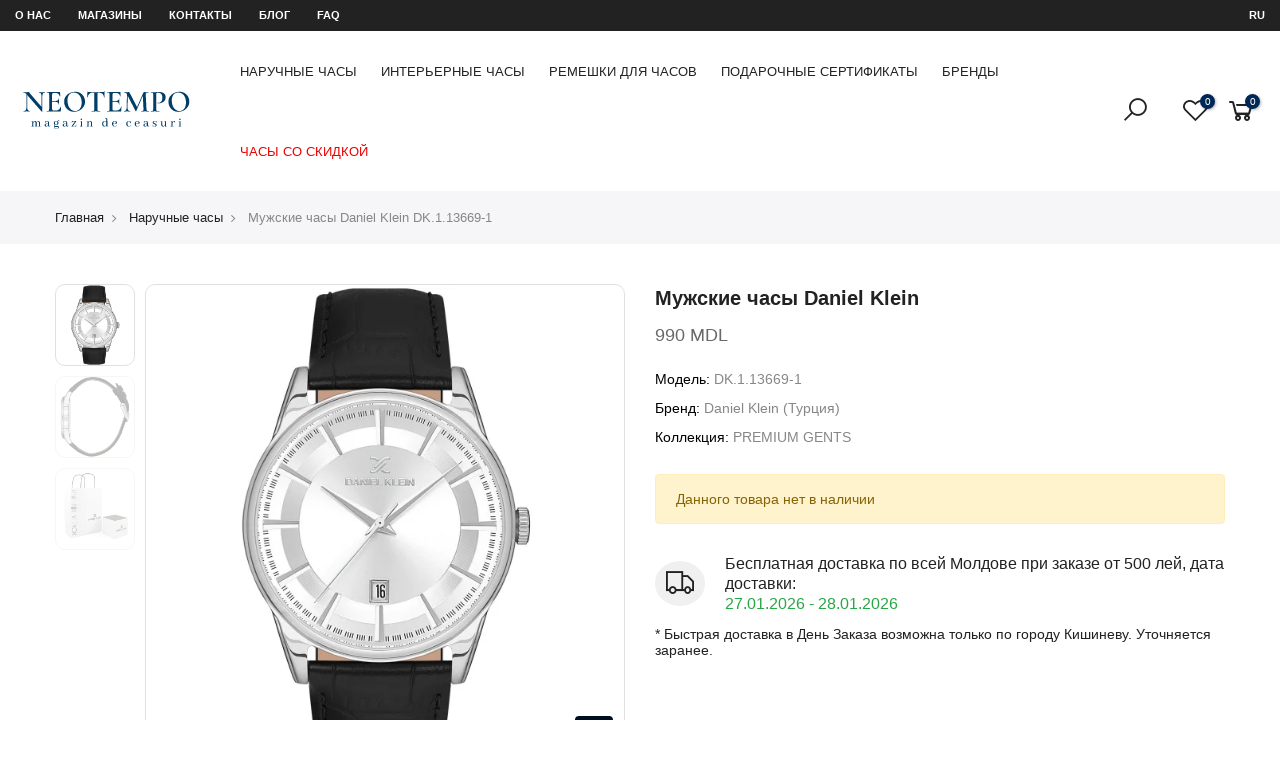

--- FILE ---
content_type: text/html; charset=UTF-8
request_url: https://neotempo.md/ru/product/ceasuri-de-mana/DK.1.13669-1
body_size: 25665
content:
<!DOCTYPE html>
<html lang="ru">

<head>
    <meta charset="UTF-8">
    <meta name="viewport" content="width=device-width, initial-scale=1.0, minimum-scale=1.0">
    <meta name="csrf-token" content="tetfUMr8AadX98qHeh15RhDLHsWHrzTGz2D6DePE">
    <meta name="author" content="NEOTEMPO" />
    <meta name="theme-color" content="#fff">
    <meta name="copyright" content="NEOTEMPO">
    <meta name="language" content="ru">
    <meta name="geo.region" content="MD-Chișinău" />

    <link rel="alternate" hreflang="ro" href="https://neotempo.md/ro/product/ceasuri-de-mana/DK.1.13669-1">
    <link rel="alternate" hreflang="ru" href="https://neotempo.md/ru/product/ceasuri-de-mana/DK.1.13669-1">
    <link rel="alternate" hreflang="en" href="https://neotempo.md/en/product/ceasuri-de-mana/DK.1.13669-1">
    <link rel="alternate" hreflang="x-default" href="https://neotempo.md/ro/product/ceasuri-de-mana/DK.1.13669-1">
    <link rel="canonical" href="https://neotempo.md/ru/product/ceasuri-de-mana/DK.1.13669-1" />
    <link rel="icon" href="/files/abouts/UGjWQqxnSBOfB2dzhaFMpnvWBpXjdW2FvJWbj1i4.png" type="image/x-icon">

    <meta name="google-site-verification" content="5HabA7cUjX_iTXPXgGuYgIxLw_Dv7ilSmIDCG6Nev1E" />
    <link rel="publisher" href="https://plus.google.com/117505068563435855100">

    <!-- Schema company -->
    <script type='application/ld+json'>
        {
            "@context": "http://schema.org",
            "@type": "LocalBusiness",
            "telephone": "+37369019150",
            "priceRange": "150 - 32000 MDL",
            "name": "NEOTEMPO SRL",
            "url": "https://neotempo.md",
            "sameAs": [
                "https://www.facebook.com/neotempo.md",
                "https://www.instagram.com/neotempo.md/"
            ],
            "logo": "https://neotempo.md/files/images/logo.jpg",
            "image": "https://neotempo.md/files/images/logo.jpg",
            "description": "NEOTEMPO — это компания по розничной и оптовой продаже часов, основанная в 2002 году.",
            "address": {
                "@type": "PostalAddress",
                "streetAddress": "Bulevardul Constantin Negruzzi 2/4",
                "addressLocality": "Chișinău",
                "addressCountry": "Moldova"
            },
            "hasMap": "https://goo.gl/maps/jVqnwrYyBPm",
            "openingHours": "Mo, Tu, We, Th, Fr, Sa, Su 09:30-20:30",
            "contactPoint": {
                "@type": "ContactPoint",
                "contactType": "customer service",
                "telephone": "+37369019150"
            }
        }
    </script>
    <!-- Schema company -->

    <link rel="preload" href="/assets/css/font-icon.min.css" as="style">
<link href="/assets/css/font-icon.min.css" rel="stylesheet"/>


<link rel="preload" href="/assets/css/bootstrap.min.css" as="style">
<link href="/assets/css/bootstrap.min.css" rel="stylesheet"/>


<link rel="preload" href="/assets/css/reset.css" as="style">
<link href="/assets/css/reset.css" rel="stylesheet"/>


<link rel="preload" href="/assets/css/defined.css" as="style">
<link href="/assets/css/defined.css" rel="stylesheet"/>


<link rel="preload" href="/assets/css/base.css" as="style">
<link href="/assets/css/base.css" rel="stylesheet"/>


<link rel="preload" href="/assets/css/style.css" as="style">
<link href="/assets/css/style.css" rel="stylesheet"/>


<link rel="preload" href="/assets/css/home-sport.css" as="style">
<link href="/assets/css/home-sport.css" rel="stylesheet"/>



<link rel="preload" href="/assets/css/custom.css?v=1769410535" as="style">
<link href="/assets/css/custom.css?v=1769410535" rel="stylesheet"/>

    <title>Мужские часы Daniel Klein DK.1.13669-1</title>
<meta name="description" content="">
<meta property="og:type"   content="website" />
<meta property="og:url"    content="https://neotempo.md/ru/product/ceasuri-de-mana/DK.1.13669-1" />
<meta property="og:image"    content="https://neotempo.md/files/modifications/lg/2017627e-f012-459f-b864-534f9eafbb88.jpg" />
<meta property="og:title"  content="Мужские часы Daniel Klein DK.1.13669-1" />
<meta property="og:description"  content="" />
<link rel="stylesheet" href="/assets/css/single-masonry-theme.css">
<link rel="stylesheet" href="/assets/css/single-product.css">

</head>

<body class="header_full_true">

    <!-- Google Tag Manager (noscript) -->
    <noscript><iframe src="https://www.googletagmanager.com/ns.html?id=GTM-57SNQ73" height="0" width="0" style="display:none;visibility:hidden"></iframe></noscript>
    <!-- End Google Tag Manager (noscript) -->

    <div id="nt_wrapper">
        <header id="ntheader" class="ntheader header_3 h_icon_la">
    <div class="ntheader_wrapper pr z_200">
        <div id="kalles-section-header_top">
            <div class="h__top bgbl pt__5 pb__5 fs__12 flex fl_center al_center d-block">
                <div class="container">
                    <div class="row al_center">
                        <div class="col-lg-10 col-10 tl col-md-12">
                            <div class="header-text">
                              <a title="О нас" class="pr-4 text-uppercase text-white d-none d-lg-inline-flex" href="https://neotempo.md/ru/despre-noi">О нас</a>
                              <a title="Магазины" class="pr-4 text-uppercase text-white d-lg-inline-flex" href="https://neotempo.md/ru/magazine">Магазины</a>
                              <a title="Контакты" class="pr-4 text-uppercase text-white d-lg-inline-flex" href="https://neotempo.md/ru/contacte">Контакты</a>
                              <a title="Блог" class="pr-4 text-uppercase text-white d-none d-lg-inline-flex" href="https://neotempo.md/ru/blog">Блог</a>
                              <a title="FAQ" class="pr-4 text-uppercase text-white d-none d-lg-inline-flex" href="https://neotempo.md/ru/intrebari-frecvente">FAQ</a>
                                                          </div>
                        </div>
                        <div class="col-lg-2 col-2 tc col-md-12 tr tr_lg">
                            <div class="nt_currency pr cg currencies sp_currencies wsn dib  cur_stt_0">
                                <strong class="active text-uppercase text-white">ru</strong>
                                <ul class="pa pe_none ts__03 bgbl ul_none tl op__0 z_100 r__0 pt__15 pb__15 pr__15 pl__15">
                                                                      <li>
                                      <a class="cg d-block text-capitalize" rel="alternate" hreflang="en" href="https://neotempo.md/en/product/ceasuri-de-mana/DK.1.13669-1">
                                        English
                                      </a>
                                    </li>
                                                                      <li>
                                      <a class="cg d-block text-capitalize" rel="alternate" hreflang="ro" href="https://neotempo.md/ro/product/ceasuri-de-mana/DK.1.13669-1">
                                        română
                                      </a>
                                    </li>
                                                                      <li>
                                      <a class="cg d-block text-capitalize" rel="alternate" hreflang="ru" href="https://neotempo.md/ru/product/ceasuri-de-mana/DK.1.13669-1">
                                        русский
                                      </a>
                                    </li>
                                                                  </ul>
                            </div>
                        </div>
                    </div>
                </div>
            </div>
        </div>
        <div id="kalles-section-header_3" class="kalles-section sp_header_mid">
            <div class="header__mid">
                <div class="container">
                    <div class="row al_center css_h_se">
                        <div class="col-md-4 col-2 dn_lg">
                            <a href="#" data-id="#nt_menu_canvas" class="push_side push-menu-btn lh__1 flex al_center">
                                <svg xmlns="http://www.w3.org/2000/svg" width="30" height="16" viewBox="0 0 30 16">
                                    <rect width="30" height="1.5"></rect>
                                    <rect y="7" width="20" height="1.5"></rect>
                                    <rect y="14" width="30" height="1.5"></rect>
                                </svg>
                            </a>
                        </div>
                        <div class="col-lg-2 col-md-4 col-8 tc tl_lg">
                            <div class="branding ts__05 lh__1">
                                <a title="Магазин часов NEOTEMPO" class="dib" href="https://neotempo.md/ru">
                                    <img alt="Магазин часов NEOTEMPO" class="logo_normal dn db_lg" src="/files/abouts/1czKwuagreo3gHenvUl581X1uyfTrmR52gDwaAaz.svg">
                                    <img alt="Магазин часов NEOTEMPO" class="logo_sticky dn" src="/files/abouts/1czKwuagreo3gHenvUl581X1uyfTrmR52gDwaAaz.svg">
                                    <img alt="Магазин часов NEOTEMPO" class="logo_mobile dn_lg" src="/files/abouts/1czKwuagreo3gHenvUl581X1uyfTrmR52gDwaAaz.svg">
                                </a>
                            </div>
                        </div>
                        <div class="col dn db_lg">
                            <nav class="nt_navigation tc hover_side_up nav_arrow_false">
                                <ul id="nt_menu_id" class="nt_menu in_flex wrap al_center">
                                                                                                                                                            <li class="type_mega menu_wid_cus menu-item has-children menu_has_offsets menu_center pos_center">
                                            <a title="Наручные часы" class="lh__1 flex al_center pr" href="https://neotempo.md/ru/catalog/ceasuri-de-mana">Наручные часы</a>
                                              <div class="cus sub-menu">
                                                  <div class="container megamenu-content-1000px">
                                                      <div class="row lazy_menu lazyload" data-jspackery='{ "itemSelector": ".sub-column-item","gutter": 0,"percentPosition": true,"originLeft": true }'>
                                                                                                                      <div class="type_mn_link menu-item sub-column-item col-3">
                                                                <a title="Женские часы" href="https://neotempo.md/ru/catalog/ceasuri-de-mana/ceas-de-mana-pentru-femei">Женские часы</a>
                                                                                                                                  <ul class="sub-column not_tt_mn">
                                                                                                                                            <li class="menu-item">
                                                                          <a title="Швейцарские часы" href="https://neotempo.md/ru/catalog/ceasuri-de-mana/ceas-de-mana-pentru-femei/swiss-watches-femei">Швейцарские часы</a>
                                                                      </li>
                                                                                                                                            <li class="menu-item">
                                                                          <a title="Кварцевые часы" href="https://neotempo.md/ru/catalog/ceasuri-de-mana/ceas-de-mana-pentru-femei/ceasuri-quartz">Кварцевые часы</a>
                                                                      </li>
                                                                                                                                            <li class="menu-item">
                                                                          <a title="Механические часы" href="https://neotempo.md/ru/catalog/ceasuri-de-mana/ceas-de-mana-pentru-femei/ceasuri-mecanice-dame">Механические часы</a>
                                                                      </li>
                                                                                                                                            <li class="menu-item">
                                                                          <a title="Часы с бриллиантом" href="https://neotempo.md/ru/catalog/ceasuri-de-mana/ceas-de-mana-pentru-femei/ceasuri-cu-diamante">Часы с бриллиантом</a>
                                                                      </li>
                                                                                                                                        </ul>
                                                                                                                            </div>
                                                                                                                      <div class="type_mn_link menu-item sub-column-item col-3">
                                                                <a title="Мужские часы" href="https://neotempo.md/ru/catalog/ceasuri-de-mana/ceas-de-mana-pentru-barbati">Мужские часы</a>
                                                                                                                                  <ul class="sub-column not_tt_mn">
                                                                                                                                            <li class="menu-item">
                                                                          <a title="Швейцарские часы" href="https://neotempo.md/ru/catalog/ceasuri-de-mana/ceas-de-mana-pentru-barbati/swiss-watches-barbati">Швейцарские часы</a>
                                                                      </li>
                                                                                                                                            <li class="menu-item">
                                                                          <a title="Механические часы" href="https://neotempo.md/ru/catalog/ceasuri-de-mana/ceas-de-mana-pentru-barbati/ceasuri-mecanice">Механические часы</a>
                                                                      </li>
                                                                                                                                            <li class="menu-item">
                                                                          <a title="Кварцевые часы" href="https://neotempo.md/ru/catalog/ceasuri-de-mana/ceas-de-mana-pentru-barbati/ceasuri-quartz-barbatesti">Кварцевые часы</a>
                                                                      </li>
                                                                                                                                            <li class="menu-item">
                                                                          <a title="Часы для дайвинга" href="https://neotempo.md/ru/catalog/ceasuri-de-mana/ceas-de-mana-pentru-barbati/ceas-de-scufundare">Часы для дайвинга</a>
                                                                      </li>
                                                                                                                                            <li class="menu-item">
                                                                          <a title="Электронные часы" href="https://neotempo.md/ru/catalog/ceasuri-de-mana/ceas-de-mana-pentru-barbati/ceas-digital">Электронные часы</a>
                                                                      </li>
                                                                                                                                            <li class="menu-item">
                                                                          <a title="Часы на солнечной батарее" href="https://neotempo.md/ru/catalog/ceasuri-de-mana/ceas-de-mana-pentru-barbati/ceas-solar">Часы на солнечной батарее</a>
                                                                      </li>
                                                                                                                                            <li class="menu-item">
                                                                          <a title="Часы с хронографом" href="https://neotempo.md/ru/catalog/ceasuri-de-mana/ceas-de-mana-pentru-barbati/ceas-cu-cronograf">Часы с хронографом</a>
                                                                      </li>
                                                                                                                                            <li class="menu-item">
                                                                          <a title="Часы-скелетоны" href="https://neotempo.md/ru/catalog/ceasuri-de-mana/ceas-de-mana-pentru-barbati/ceas-schelet">Часы-скелетоны</a>
                                                                      </li>
                                                                                                                                        </ul>
                                                                                                                            </div>
                                                                                                                      <div class="type_mn_link menu-item sub-column-item col-3">
                                                                <a title="Детские часы" href="https://neotempo.md/ru/catalog/ceasuri-de-mana/ceasuri-pentru-copii">Детские часы</a>
                                                                                                                                  <ul class="sub-column not_tt_mn">
                                                                                                                                            <li class="menu-item">
                                                                          <a title="Детские часы" href="https://neotempo.md/ru/catalog/ceasuri-de-mana/ceasuri-pentru-copii/ceas-pentru-copii">Детские часы</a>
                                                                      </li>
                                                                                                                                        </ul>
                                                                                                                            </div>
                                                                                                                      <div class="type_mn_link menu-item sub-column-item col-3">
                                                                <a title="Подарочные наборы" href="https://neotempo.md/ru/catalog/ceasuri-de-mana/seturi-cadou">Подарочные наборы</a>
                                                                                                                                  <ul class="sub-column not_tt_mn">
                                                                                                                                            <li class="menu-item">
                                                                          <a title="Для Неё" href="https://neotempo.md/ru/catalog/ceasuri-de-mana/seturi-cadou/pentru-ea">Для Неё</a>
                                                                      </li>
                                                                                                                                            <li class="menu-item">
                                                                          <a title="Для Него" href="https://neotempo.md/ru/catalog/ceasuri-de-mana/seturi-cadou/pentru-el">Для Него</a>
                                                                      </li>
                                                                                                                                        </ul>
                                                                                                                            </div>
                                                          
                                                                                                                      <div class="type_mn_pr menu-item sub-column-item col-12">
                                                                <div class="prs_nav js_carousel nt_slider products nt_products_holder row al_center row_pr_1 cdt_des_1 round_cd_false nt_cover ratio_nt position_8"
                                                                  data-flickity='{"imagesLoaded": 0,"adaptiveHeight": 0, "contain": 1, "groupCells": "100%", "dragThreshold" : 5, "cellAlign": "left","wrapAround": 1,"prevNextButtons": 0,"percentPosition": 1,"pageDots": 0, "autoPlay" : 0, "pauseAutoPlayOnHover" : 1, "rightToLeft": false }'>
                                                                                                                                          <div class="col-lg-3 col-md-12 col-12 pr_animated done mt__10 pr_grid_item product nt_pr desgin__1">
                                                                          <div class="product-inner pr">
                                                                              <div class="product-image pr oh lazyload">
                                                                                  <a title="Swiss Military Hanowa" class="db border" href="https://neotempo.md/ru/brand/swiss-military-hanowa">
                                                                                      <picture>
                                                                                          <source srcset="/files/brands/sm/2c905224-044b-48c4-8602-2211a020c6ef.webp" type="image/webp">
                                                                                          <source srcset="/files/brands/sm/2c905224-044b-48c4-8602-2211a020c6ef.jpg" type="image/jpeg">
                                                                                          <img class="pr_lazy_img main-img nt_img_ratio nt_bg_lz lazyload p-3" src="/files/brands/sm/2c905224-044b-48c4-8602-2211a020c6ef.jpg" width="300" height="100"
                                                                                            alt="Swiss Military Hanowa">
                                                                                      </picture>
                                                                                  </a>
                                                                              </div>
                                                                          </div>
                                                                      </div>
                                                                                                                                          <div class="col-lg-3 col-md-12 col-12 pr_animated done mt__10 pr_grid_item product nt_pr desgin__1">
                                                                          <div class="product-inner pr">
                                                                              <div class="product-image pr oh lazyload">
                                                                                  <a title="Hanowa" class="db border" href="https://neotempo.md/ru/brand/hanowa">
                                                                                      <picture>
                                                                                          <source srcset="/files/brands/sm/52a04dcf-fa6f-4e8f-b076-5ffec9f3f424.webp" type="image/webp">
                                                                                          <source srcset="/files/brands/sm/52a04dcf-fa6f-4e8f-b076-5ffec9f3f424.jpg" type="image/jpeg">
                                                                                          <img class="pr_lazy_img main-img nt_img_ratio nt_bg_lz lazyload p-3" src="/files/brands/sm/52a04dcf-fa6f-4e8f-b076-5ffec9f3f424.jpg" width="300" height="100"
                                                                                            alt="Hanowa">
                                                                                      </picture>
                                                                                  </a>
                                                                              </div>
                                                                          </div>
                                                                      </div>
                                                                                                                                          <div class="col-lg-3 col-md-12 col-12 pr_animated done mt__10 pr_grid_item product nt_pr desgin__1">
                                                                          <div class="product-inner pr">
                                                                              <div class="product-image pr oh lazyload">
                                                                                  <a title="Timex" class="db border" href="https://neotempo.md/ru/brand/timex">
                                                                                      <picture>
                                                                                          <source srcset="/files/brands/sm/1f10a0c7-1de9-4bf5-aa0e-71a45e95b6b2.webp" type="image/webp">
                                                                                          <source srcset="/files/brands/sm/1f10a0c7-1de9-4bf5-aa0e-71a45e95b6b2.jpg" type="image/jpeg">
                                                                                          <img class="pr_lazy_img main-img nt_img_ratio nt_bg_lz lazyload p-3" src="/files/brands/sm/1f10a0c7-1de9-4bf5-aa0e-71a45e95b6b2.jpg" width="300" height="100"
                                                                                            alt="Timex">
                                                                                      </picture>
                                                                                  </a>
                                                                              </div>
                                                                          </div>
                                                                      </div>
                                                                                                                                          <div class="col-lg-3 col-md-12 col-12 pr_animated done mt__10 pr_grid_item product nt_pr desgin__1">
                                                                          <div class="product-inner pr">
                                                                              <div class="product-image pr oh lazyload">
                                                                                  <a title="Pierre Lannier" class="db border" href="https://neotempo.md/ru/brand/pierre-lannier">
                                                                                      <picture>
                                                                                          <source srcset="/files/brands/sm/fc24d859-c3dd-4286-a242-257bc1d2aa8e.webp" type="image/webp">
                                                                                          <source srcset="/files/brands/sm/fc24d859-c3dd-4286-a242-257bc1d2aa8e.jpg" type="image/jpeg">
                                                                                          <img class="pr_lazy_img main-img nt_img_ratio nt_bg_lz lazyload p-3" src="/files/brands/sm/fc24d859-c3dd-4286-a242-257bc1d2aa8e.jpg" width="300" height="100"
                                                                                            alt="Pierre Lannier">
                                                                                      </picture>
                                                                                  </a>
                                                                              </div>
                                                                          </div>
                                                                      </div>
                                                                                                                                          <div class="col-lg-3 col-md-12 col-12 pr_animated done mt__10 pr_grid_item product nt_pr desgin__1">
                                                                          <div class="product-inner pr">
                                                                              <div class="product-image pr oh lazyload">
                                                                                  <a title="Police" class="db border" href="https://neotempo.md/ru/brand/police">
                                                                                      <picture>
                                                                                          <source srcset="/files/brands/sm/b35611a7-a82e-4c63-badb-a96a881aa1f7.webp" type="image/webp">
                                                                                          <source srcset="/files/brands/sm/b35611a7-a82e-4c63-badb-a96a881aa1f7.jpg" type="image/jpeg">
                                                                                          <img class="pr_lazy_img main-img nt_img_ratio nt_bg_lz lazyload p-3" src="/files/brands/sm/b35611a7-a82e-4c63-badb-a96a881aa1f7.jpg" width="300" height="100"
                                                                                            alt="Police">
                                                                                      </picture>
                                                                                  </a>
                                                                              </div>
                                                                          </div>
                                                                      </div>
                                                                                                                                          <div class="col-lg-3 col-md-12 col-12 pr_animated done mt__10 pr_grid_item product nt_pr desgin__1">
                                                                          <div class="product-inner pr">
                                                                              <div class="product-image pr oh lazyload">
                                                                                  <a title="Daniel Klein" class="db border" href="https://neotempo.md/ru/brand/daniel-klein">
                                                                                      <picture>
                                                                                          <source srcset="/files/brands/sm/14d952a4-e3b7-4903-99b1-5fdcdaa48612.webp" type="image/webp">
                                                                                          <source srcset="/files/brands/sm/14d952a4-e3b7-4903-99b1-5fdcdaa48612.jpg" type="image/jpeg">
                                                                                          <img class="pr_lazy_img main-img nt_img_ratio nt_bg_lz lazyload p-3" src="/files/brands/sm/14d952a4-e3b7-4903-99b1-5fdcdaa48612.jpg" width="300" height="100"
                                                                                            alt="Daniel Klein">
                                                                                      </picture>
                                                                                  </a>
                                                                              </div>
                                                                          </div>
                                                                      </div>
                                                                                                                                          <div class="col-lg-3 col-md-12 col-12 pr_animated done mt__10 pr_grid_item product nt_pr desgin__1">
                                                                          <div class="product-inner pr">
                                                                              <div class="product-image pr oh lazyload">
                                                                                  <a title="Lee Cooper" class="db border" href="https://neotempo.md/ru/brand/lee-cooper">
                                                                                      <picture>
                                                                                          <source srcset="/files/brands/sm/0660d6db-bcfa-4c8e-a079-a23b1ba9629f.webp" type="image/webp">
                                                                                          <source srcset="/files/brands/sm/0660d6db-bcfa-4c8e-a079-a23b1ba9629f.jpg" type="image/jpeg">
                                                                                          <img class="pr_lazy_img main-img nt_img_ratio nt_bg_lz lazyload p-3" src="/files/brands/sm/0660d6db-bcfa-4c8e-a079-a23b1ba9629f.jpg" width="300" height="100"
                                                                                            alt="Lee Cooper">
                                                                                      </picture>
                                                                                  </a>
                                                                              </div>
                                                                          </div>
                                                                      </div>
                                                                                                                                          <div class="col-lg-3 col-md-12 col-12 pr_animated done mt__10 pr_grid_item product nt_pr desgin__1">
                                                                          <div class="product-inner pr">
                                                                              <div class="product-image pr oh lazyload">
                                                                                  <a title="Santa Barbara Polo and Racquet Club" class="db border" href="https://neotempo.md/ru/brand/santa-barbara-polo-racquet-club">
                                                                                      <picture>
                                                                                          <source srcset="/files/brands/sm/f91d1b67-7fb3-4fc0-a52b-a791097c1b5b.webp" type="image/webp">
                                                                                          <source srcset="/files/brands/sm/f91d1b67-7fb3-4fc0-a52b-a791097c1b5b.jpg" type="image/jpeg">
                                                                                          <img class="pr_lazy_img main-img nt_img_ratio nt_bg_lz lazyload p-3" src="/files/brands/sm/f91d1b67-7fb3-4fc0-a52b-a791097c1b5b.jpg" width="300" height="100"
                                                                                            alt="Santa Barbara Polo and Racquet Club">
                                                                                      </picture>
                                                                                  </a>
                                                                              </div>
                                                                          </div>
                                                                      </div>
                                                                                                                                          <div class="col-lg-3 col-md-12 col-12 pr_animated done mt__10 pr_grid_item product nt_pr desgin__1">
                                                                          <div class="product-inner pr">
                                                                              <div class="product-image pr oh lazyload">
                                                                                  <a title="CIGA Design" class="db border" href="https://neotempo.md/ru/brand/ciga-design">
                                                                                      <picture>
                                                                                          <source srcset="/files/brands/sm/6a68c6ac-b409-43e6-af10-e001f3c3d685.webp" type="image/webp">
                                                                                          <source srcset="/files/brands/sm/6a68c6ac-b409-43e6-af10-e001f3c3d685.jpg" type="image/jpeg">
                                                                                          <img class="pr_lazy_img main-img nt_img_ratio nt_bg_lz lazyload p-3" src="/files/brands/sm/6a68c6ac-b409-43e6-af10-e001f3c3d685.jpg" width="300" height="100"
                                                                                            alt="CIGA Design">
                                                                                      </picture>
                                                                                  </a>
                                                                              </div>
                                                                          </div>
                                                                      </div>
                                                                                                                                    </div>
                                                            </div>
                                                                                                                </div>
                                                  </div>
                                              </div>
                                          </li>
                                                                                                                                                                <li class="type_mega menu_wid_cus menu-item has-children menu_has_offsets menu_center pos_center">
                                            <a title="Интерьерные часы" class="lh__1 flex al_center pr" href="https://neotempo.md/ru/catalog/ceasuri-de-interior">Интерьерные часы</a>
                                              <div class="cus sub-menu">
                                                  <div class="container megamenu-content-1000px">
                                                      <div class="row lazy_menu lazyload" data-jspackery='{ "itemSelector": ".sub-column-item","gutter": 0,"percentPosition": true,"originLeft": true }'>
                                                                                                                      <div class="type_mn_link menu-item sub-column-item col-3">
                                                                <a title="Настенные часы" href="https://neotempo.md/ru/catalog/ceasuri-de-interior/wall-clocks">Настенные часы</a>
                                                                                                                                  <ul class="sub-column not_tt_mn">
                                                                                                                                            <li class="menu-item">
                                                                          <a title="Деревянный корпус" href="https://neotempo.md/ru/catalog/ceasuri-de-interior/wall-clocks/carcasa-din-lemn">Деревянный корпус</a>
                                                                      </li>
                                                                                                                                            <li class="menu-item">
                                                                          <a title="Пластиковый корпус" href="https://neotempo.md/ru/catalog/ceasuri-de-interior/wall-clocks/carcasa-din-plastic">Пластиковый корпус</a>
                                                                      </li>
                                                                                                                                            <li class="menu-item">
                                                                          <a title="Металлический корпус" href="https://neotempo.md/ru/catalog/ceasuri-de-interior/wall-clocks/carcasa-metalica">Металлический корпус</a>
                                                                      </li>
                                                                                                                                            <li class="menu-item">
                                                                          <a title="С маятником" href="https://neotempo.md/ru/catalog/ceasuri-de-interior/wall-clocks/cu-pendula">С маятником</a>
                                                                      </li>
                                                                                                                                        </ul>
                                                                                                                            </div>
                                                                                                                      <div class="type_mn_link menu-item sub-column-item col-3">
                                                                <a title="Настольные часы" href="https://neotempo.md/ru/catalog/ceasuri-de-interior/ceasuri-de-birou-si-masa">Настольные часы</a>
                                                                                                                                  <ul class="sub-column not_tt_mn">
                                                                                                                                            <li class="menu-item">
                                                                          <a title="Деревянный корпус" href="https://neotempo.md/ru/catalog/ceasuri-de-interior/ceasuri-de-birou-si-masa/carcasa-lemn">Деревянный корпус</a>
                                                                      </li>
                                                                                                                                            <li class="menu-item">
                                                                          <a title="Пластиковый корпус" href="https://neotempo.md/ru/catalog/ceasuri-de-interior/ceasuri-de-birou-si-masa/carcasa-plastic">Пластиковый корпус</a>
                                                                      </li>
                                                                                                                                            <li class="menu-item">
                                                                          <a title="Электронные" href="https://neotempo.md/ru/catalog/ceasuri-de-interior/ceasuri-de-birou-si-masa/electronice">Электронные</a>
                                                                      </li>
                                                                                                                                            <li class="menu-item">
                                                                          <a title="Будильники" href="https://neotempo.md/ru/catalog/ceasuri-de-interior/ceasuri-de-birou-si-masa/alarm-clocks">Будильники</a>
                                                                      </li>
                                                                                                                                        </ul>
                                                                                                                            </div>
                                                          
                                                                                                                      <div class="type_mn_pr menu-item sub-column-item col-12">
                                                                <div class="prs_nav js_carousel nt_slider products nt_products_holder row al_center row_pr_1 cdt_des_1 round_cd_false nt_cover ratio_nt position_8"
                                                                  data-flickity='{"imagesLoaded": 0,"adaptiveHeight": 0, "contain": 1, "groupCells": "100%", "dragThreshold" : 5, "cellAlign": "left","wrapAround": 1,"prevNextButtons": 0,"percentPosition": 1,"pageDots": 0, "autoPlay" : 0, "pauseAutoPlayOnHover" : 1, "rightToLeft": false }'>
                                                                                                                                          <div class="col-lg-3 col-md-12 col-12 pr_animated done mt__10 pr_grid_item product nt_pr desgin__1">
                                                                          <div class="product-inner pr">
                                                                              <div class="product-image pr oh lazyload">
                                                                                  <a title="RHYTHM" class="db border" href="https://neotempo.md/ru/brand/rhythm">
                                                                                      <picture>
                                                                                          <source srcset="/files/brands/sm/a8a4674e-5dcf-47fe-9b8e-22ba4e304274.webp" type="image/webp">
                                                                                          <source srcset="/files/brands/sm/a8a4674e-5dcf-47fe-9b8e-22ba4e304274.jpg" type="image/jpeg">
                                                                                          <img class="pr_lazy_img main-img nt_img_ratio nt_bg_lz lazyload p-3" src="/files/brands/sm/a8a4674e-5dcf-47fe-9b8e-22ba4e304274.jpg" width="300" height="100"
                                                                                            alt="RHYTHM">
                                                                                      </picture>
                                                                                  </a>
                                                                              </div>
                                                                          </div>
                                                                      </div>
                                                                                                                                    </div>
                                                            </div>
                                                                                                                </div>
                                                  </div>
                                              </div>
                                          </li>
                                                                                                                                                                <li class="type_mega menu_wid_cus menu-item has-children menu_has_offsets menu_center pos_center">
                                            <a title="Ремешки для часов" class="lh__1 flex al_center pr" href="https://neotempo.md/ru/catalog/curele">Ремешки для часов</a>
                                              <div class="cus sub-menu">
                                                  <div class="container megamenu-content-1000px">
                                                      <div class="row lazy_menu lazyload" data-jspackery='{ "itemSelector": ".sub-column-item","gutter": 0,"percentPosition": true,"originLeft": true }'>
                                                                                                                      <div class="type_mn_link menu-item sub-column-item col-3">
                                                                <a title="Кожаные ремешки" href="https://neotempo.md/ru/catalog/curele/curele-din-piele">Кожаные ремешки</a>
                                                                                                                                  <ul class="sub-column not_tt_mn">
                                                                                                                                            <li class="menu-item">
                                                                          <a title="Классические ремешки" href="https://neotempo.md/ru/catalog/curele/curele-din-piele/curele-standard">Классические ремешки</a>
                                                                      </li>
                                                                                                                                            <li class="menu-item">
                                                                          <a title="Ремешки NATO" href="https://neotempo.md/ru/catalog/curele/curele-din-piele/curele-nato">Ремешки NATO</a>
                                                                      </li>
                                                                                                                                            <li class="menu-item">
                                                                          <a title="Для часов SWATCH" href="https://neotempo.md/ru/catalog/curele/curele-din-piele/pentru-ceasuri-swatch">Для часов SWATCH</a>
                                                                      </li>
                                                                                                                                            <li class="menu-item">
                                                                          <a title="Ремешки увеличенной длины XL" href="https://neotempo.md/ru/catalog/curele/curele-din-piele/curele-extinsa">Ремешки увеличенной длины XL</a>
                                                                      </li>
                                                                                                                                        </ul>
                                                                                                                            </div>
                                                                                                                      <div class="type_mn_link menu-item sub-column-item col-3">
                                                                <a title="Силиконовые/резиновые" href="https://neotempo.md/ru/catalog/curele/curele-din-silicon-cauciuc">Силиконовые/резиновые</a>
                                                                                                                                  <ul class="sub-column not_tt_mn">
                                                                                                                                            <li class="menu-item">
                                                                          <a title="Для часов SWATCH" href="https://neotempo.md/ru/catalog/curele/curele-din-silicon-cauciuc/for-swatch">Для часов SWATCH</a>
                                                                      </li>
                                                                                                                                            <li class="menu-item">
                                                                          <a title="Классические ремешки" href="https://neotempo.md/ru/catalog/curele/curele-din-silicon-cauciuc/curele-standard-silicon">Классические ремешки</a>
                                                                      </li>
                                                                                                                                        </ul>
                                                                                                                            </div>
                                                                                                                      <div class="type_mn_link menu-item sub-column-item col-3">
                                                                <a title="Металлические браслеты" href="https://neotempo.md/ru/catalog/curele/bratari-metalice">Металлические браслеты</a>
                                                                                                                                  <ul class="sub-column not_tt_mn">
                                                                                                                                            <li class="menu-item">
                                                                          <a title="Классические браслеты" href="https://neotempo.md/ru/catalog/curele/bratari-metalice/bratari-standard">Классические браслеты</a>
                                                                      </li>
                                                                                                                                        </ul>
                                                                                                                            </div>
                                                          
                                                                                                                      <div class="type_mn_pr menu-item sub-column-item col-12">
                                                                <div class="prs_nav js_carousel nt_slider products nt_products_holder row al_center row_pr_1 cdt_des_1 round_cd_false nt_cover ratio_nt position_8"
                                                                  data-flickity='{"imagesLoaded": 0,"adaptiveHeight": 0, "contain": 1, "groupCells": "100%", "dragThreshold" : 5, "cellAlign": "left","wrapAround": 1,"prevNextButtons": 0,"percentPosition": 1,"pageDots": 0, "autoPlay" : 0, "pauseAutoPlayOnHover" : 1, "rightToLeft": false }'>
                                                                                                                                          <div class="col-lg-3 col-md-12 col-12 pr_animated done mt__10 pr_grid_item product nt_pr desgin__1">
                                                                          <div class="product-inner pr">
                                                                              <div class="product-image pr oh lazyload">
                                                                                  <a title="Pierre Lannier" class="db border" href="https://neotempo.md/ru/brand/pierre-lannier">
                                                                                      <picture>
                                                                                          <source srcset="/files/brands/sm/fc24d859-c3dd-4286-a242-257bc1d2aa8e.webp" type="image/webp">
                                                                                          <source srcset="/files/brands/sm/fc24d859-c3dd-4286-a242-257bc1d2aa8e.jpg" type="image/jpeg">
                                                                                          <img class="pr_lazy_img main-img nt_img_ratio nt_bg_lz lazyload p-3" src="/files/brands/sm/fc24d859-c3dd-4286-a242-257bc1d2aa8e.jpg" width="300" height="100"
                                                                                            alt="Pierre Lannier">
                                                                                      </picture>
                                                                                  </a>
                                                                              </div>
                                                                          </div>
                                                                      </div>
                                                                                                                                          <div class="col-lg-3 col-md-12 col-12 pr_animated done mt__10 pr_grid_item product nt_pr desgin__1">
                                                                          <div class="product-inner pr">
                                                                              <div class="product-image pr oh lazyload">
                                                                                  <a title="Morellato" class="db border" href="https://neotempo.md/ru/brand/morellato">
                                                                                      <picture>
                                                                                          <source srcset="/files/brands/sm/48ec32ed-e775-4b6b-be01-ebd7640d7598.webp" type="image/webp">
                                                                                          <source srcset="/files/brands/sm/48ec32ed-e775-4b6b-be01-ebd7640d7598.jpg" type="image/jpeg">
                                                                                          <img class="pr_lazy_img main-img nt_img_ratio nt_bg_lz lazyload p-3" src="/files/brands/sm/48ec32ed-e775-4b6b-be01-ebd7640d7598.jpg" width="300" height="100"
                                                                                            alt="Morellato">
                                                                                      </picture>
                                                                                  </a>
                                                                              </div>
                                                                          </div>
                                                                      </div>
                                                                                                                                    </div>
                                                            </div>
                                                                                                                </div>
                                                  </div>
                                              </div>
                                          </li>
                                                                                                                                                                <li class="type_mega menu_wid_cus menu-item has-children menu_has_offsets menu_center pos_center">
                                            <a title="Подарочные сертификаты" class="lh__1 flex al_center pr" href="https://neotempo.md/ru/catalog/certificate-cadou">Подарочные сертификаты</a>
                                              <div class="cus sub-menu">
                                                  <div class="container megamenu-content-1000px">
                                                      <div class="row lazy_menu lazyload" data-jspackery='{ "itemSelector": ".sub-column-item","gutter": 0,"percentPosition": true,"originLeft": true }'>
                                                                                                                      <div class="type_mn_link menu-item sub-column-item col-3">
                                                                <a title="Подарочные сертификаты" href="https://neotempo.md/ru/catalog/certificate-cadou/gift-cards">Подарочные сертификаты</a>
                                                                                                                                  <ul class="sub-column not_tt_mn">
                                                                                                                                            <li class="menu-item">
                                                                          <a title="Подарочные сертификаты" href="https://neotempo.md/ru/catalog/certificate-cadou/gift-cards/gift-card">Подарочные сертификаты</a>
                                                                      </li>
                                                                                                                                        </ul>
                                                                                                                            </div>
                                                          
                                                                                                                      <div class="type_mn_pr menu-item sub-column-item col-12">
                                                                <div class="prs_nav js_carousel nt_slider products nt_products_holder row al_center row_pr_1 cdt_des_1 round_cd_false nt_cover ratio_nt position_8"
                                                                  data-flickity='{"imagesLoaded": 0,"adaptiveHeight": 0, "contain": 1, "groupCells": "100%", "dragThreshold" : 5, "cellAlign": "left","wrapAround": 1,"prevNextButtons": 0,"percentPosition": 1,"pageDots": 0, "autoPlay" : 0, "pauseAutoPlayOnHover" : 1, "rightToLeft": false }'>
                                                                                                                                          <div class="col-lg-3 col-md-12 col-12 pr_animated done mt__10 pr_grid_item product nt_pr desgin__1">
                                                                          <div class="product-inner pr">
                                                                              <div class="product-image pr oh lazyload">
                                                                                  <a title="NEOTEMPO" class="db border" href="https://neotempo.md/ru/brand/neotempo">
                                                                                      <picture>
                                                                                          <source srcset="/files/brands/sm/d4991fcc-29f0-4331-be03-3a5ebdc482d9.webp" type="image/webp">
                                                                                          <source srcset="/files/brands/sm/d4991fcc-29f0-4331-be03-3a5ebdc482d9.jpg" type="image/jpeg">
                                                                                          <img class="pr_lazy_img main-img nt_img_ratio nt_bg_lz lazyload p-3" src="/files/brands/sm/d4991fcc-29f0-4331-be03-3a5ebdc482d9.jpg" width="300" height="100"
                                                                                            alt="NEOTEMPO">
                                                                                      </picture>
                                                                                  </a>
                                                                              </div>
                                                                          </div>
                                                                      </div>
                                                                                                                                    </div>
                                                            </div>
                                                                                                                </div>
                                                  </div>
                                              </div>
                                          </li>
                                                                                                                  
                                                                          <li class="type_mega menu_wid_cus menu-item has-children menu_has_offsets menu_center pos_center">
                                          <a class="lh__1 flex al_center pr" href="#">Бренды</a>
                                          <div class="cus sub-menu">
                                              <div class="container megamenu-content-1200px">
                                                  <div class="row lazy_menu lazyload" data-jspackery='{ "itemSelector": ".sub-column-item","gutter": 0,"percentPosition": true,"originLeft": true }'>
                                                      <div class="type_mn_pr menu-item sub-column-item col-12">
                                                          <div class="prs_nav products nt_products_holder row al_center row_pr_1 cdt_des_1 round_cd_false nt_cover ratio_nt position_8">
                                                                                                                            <div class="col-lg-3 col-md-12 col-12 pr_animated done mt__30 pr_grid_item product nt_pr desgin__1">
                                                                  <div class="product-inner pr">
                                                                      <div class="product-image pr oh lazyload">
                                                                          <a title="Swiss Military Hanowa" class="db border" href="https://neotempo.md/ru/brand/swiss-military-hanowa">
                                                                              <picture>
                                                                                  <source srcset="/files/brands/sm/2c905224-044b-48c4-8602-2211a020c6ef.webp" type="image/webp">
                                                                                  <source srcset="/files/brands/sm/2c905224-044b-48c4-8602-2211a020c6ef.jpg" type="image/jpeg">
                                                                                  <img class="pr_lazy_img main-img nt_img_ratio nt_bg_lz lazyload p-3" src="/files/brands/sm/2c905224-044b-48c4-8602-2211a020c6ef.jpg" width="300" height="100"
                                                                                    alt="Swiss Military Hanowa">
                                                                              </picture>
                                                                          </a>
                                                                      </div>
                                                                  </div>
                                                              </div>
                                                                                                                            <div class="col-lg-3 col-md-12 col-12 pr_animated done mt__30 pr_grid_item product nt_pr desgin__1">
                                                                  <div class="product-inner pr">
                                                                      <div class="product-image pr oh lazyload">
                                                                          <a title="Hanowa" class="db border" href="https://neotempo.md/ru/brand/hanowa">
                                                                              <picture>
                                                                                  <source srcset="/files/brands/sm/52a04dcf-fa6f-4e8f-b076-5ffec9f3f424.webp" type="image/webp">
                                                                                  <source srcset="/files/brands/sm/52a04dcf-fa6f-4e8f-b076-5ffec9f3f424.jpg" type="image/jpeg">
                                                                                  <img class="pr_lazy_img main-img nt_img_ratio nt_bg_lz lazyload p-3" src="/files/brands/sm/52a04dcf-fa6f-4e8f-b076-5ffec9f3f424.jpg" width="300" height="100"
                                                                                    alt="Hanowa">
                                                                              </picture>
                                                                          </a>
                                                                      </div>
                                                                  </div>
                                                              </div>
                                                                                                                            <div class="col-lg-3 col-md-12 col-12 pr_animated done mt__30 pr_grid_item product nt_pr desgin__1">
                                                                  <div class="product-inner pr">
                                                                      <div class="product-image pr oh lazyload">
                                                                          <a title="Timex" class="db border" href="https://neotempo.md/ru/brand/timex">
                                                                              <picture>
                                                                                  <source srcset="/files/brands/sm/1f10a0c7-1de9-4bf5-aa0e-71a45e95b6b2.webp" type="image/webp">
                                                                                  <source srcset="/files/brands/sm/1f10a0c7-1de9-4bf5-aa0e-71a45e95b6b2.jpg" type="image/jpeg">
                                                                                  <img class="pr_lazy_img main-img nt_img_ratio nt_bg_lz lazyload p-3" src="/files/brands/sm/1f10a0c7-1de9-4bf5-aa0e-71a45e95b6b2.jpg" width="300" height="100"
                                                                                    alt="Timex">
                                                                              </picture>
                                                                          </a>
                                                                      </div>
                                                                  </div>
                                                              </div>
                                                                                                                            <div class="col-lg-3 col-md-12 col-12 pr_animated done mt__30 pr_grid_item product nt_pr desgin__1">
                                                                  <div class="product-inner pr">
                                                                      <div class="product-image pr oh lazyload">
                                                                          <a title="Pierre Lannier" class="db border" href="https://neotempo.md/ru/brand/pierre-lannier">
                                                                              <picture>
                                                                                  <source srcset="/files/brands/sm/fc24d859-c3dd-4286-a242-257bc1d2aa8e.webp" type="image/webp">
                                                                                  <source srcset="/files/brands/sm/fc24d859-c3dd-4286-a242-257bc1d2aa8e.jpg" type="image/jpeg">
                                                                                  <img class="pr_lazy_img main-img nt_img_ratio nt_bg_lz lazyload p-3" src="/files/brands/sm/fc24d859-c3dd-4286-a242-257bc1d2aa8e.jpg" width="300" height="100"
                                                                                    alt="Pierre Lannier">
                                                                              </picture>
                                                                          </a>
                                                                      </div>
                                                                  </div>
                                                              </div>
                                                                                                                            <div class="col-lg-3 col-md-12 col-12 pr_animated done mt__30 pr_grid_item product nt_pr desgin__1">
                                                                  <div class="product-inner pr">
                                                                      <div class="product-image pr oh lazyload">
                                                                          <a title="Police" class="db border" href="https://neotempo.md/ru/brand/police">
                                                                              <picture>
                                                                                  <source srcset="/files/brands/sm/b35611a7-a82e-4c63-badb-a96a881aa1f7.webp" type="image/webp">
                                                                                  <source srcset="/files/brands/sm/b35611a7-a82e-4c63-badb-a96a881aa1f7.jpg" type="image/jpeg">
                                                                                  <img class="pr_lazy_img main-img nt_img_ratio nt_bg_lz lazyload p-3" src="/files/brands/sm/b35611a7-a82e-4c63-badb-a96a881aa1f7.jpg" width="300" height="100"
                                                                                    alt="Police">
                                                                              </picture>
                                                                          </a>
                                                                      </div>
                                                                  </div>
                                                              </div>
                                                                                                                            <div class="col-lg-3 col-md-12 col-12 pr_animated done mt__30 pr_grid_item product nt_pr desgin__1">
                                                                  <div class="product-inner pr">
                                                                      <div class="product-image pr oh lazyload">
                                                                          <a title="Daniel Klein" class="db border" href="https://neotempo.md/ru/brand/daniel-klein">
                                                                              <picture>
                                                                                  <source srcset="/files/brands/sm/14d952a4-e3b7-4903-99b1-5fdcdaa48612.webp" type="image/webp">
                                                                                  <source srcset="/files/brands/sm/14d952a4-e3b7-4903-99b1-5fdcdaa48612.jpg" type="image/jpeg">
                                                                                  <img class="pr_lazy_img main-img nt_img_ratio nt_bg_lz lazyload p-3" src="/files/brands/sm/14d952a4-e3b7-4903-99b1-5fdcdaa48612.jpg" width="300" height="100"
                                                                                    alt="Daniel Klein">
                                                                              </picture>
                                                                          </a>
                                                                      </div>
                                                                  </div>
                                                              </div>
                                                                                                                            <div class="col-lg-3 col-md-12 col-12 pr_animated done mt__30 pr_grid_item product nt_pr desgin__1">
                                                                  <div class="product-inner pr">
                                                                      <div class="product-image pr oh lazyload">
                                                                          <a title="Lee Cooper" class="db border" href="https://neotempo.md/ru/brand/lee-cooper">
                                                                              <picture>
                                                                                  <source srcset="/files/brands/sm/0660d6db-bcfa-4c8e-a079-a23b1ba9629f.webp" type="image/webp">
                                                                                  <source srcset="/files/brands/sm/0660d6db-bcfa-4c8e-a079-a23b1ba9629f.jpg" type="image/jpeg">
                                                                                  <img class="pr_lazy_img main-img nt_img_ratio nt_bg_lz lazyload p-3" src="/files/brands/sm/0660d6db-bcfa-4c8e-a079-a23b1ba9629f.jpg" width="300" height="100"
                                                                                    alt="Lee Cooper">
                                                                              </picture>
                                                                          </a>
                                                                      </div>
                                                                  </div>
                                                              </div>
                                                                                                                            <div class="col-lg-3 col-md-12 col-12 pr_animated done mt__30 pr_grid_item product nt_pr desgin__1">
                                                                  <div class="product-inner pr">
                                                                      <div class="product-image pr oh lazyload">
                                                                          <a title="Santa Barbara Polo and Racquet Club" class="db border" href="https://neotempo.md/ru/brand/santa-barbara-polo-racquet-club">
                                                                              <picture>
                                                                                  <source srcset="/files/brands/sm/f91d1b67-7fb3-4fc0-a52b-a791097c1b5b.webp" type="image/webp">
                                                                                  <source srcset="/files/brands/sm/f91d1b67-7fb3-4fc0-a52b-a791097c1b5b.jpg" type="image/jpeg">
                                                                                  <img class="pr_lazy_img main-img nt_img_ratio nt_bg_lz lazyload p-3" src="/files/brands/sm/f91d1b67-7fb3-4fc0-a52b-a791097c1b5b.jpg" width="300" height="100"
                                                                                    alt="Santa Barbara Polo and Racquet Club">
                                                                              </picture>
                                                                          </a>
                                                                      </div>
                                                                  </div>
                                                              </div>
                                                                                                                            <div class="col-lg-3 col-md-12 col-12 pr_animated done mt__30 pr_grid_item product nt_pr desgin__1">
                                                                  <div class="product-inner pr">
                                                                      <div class="product-image pr oh lazyload">
                                                                          <a title="CIGA Design" class="db border" href="https://neotempo.md/ru/brand/ciga-design">
                                                                              <picture>
                                                                                  <source srcset="/files/brands/sm/6a68c6ac-b409-43e6-af10-e001f3c3d685.webp" type="image/webp">
                                                                                  <source srcset="/files/brands/sm/6a68c6ac-b409-43e6-af10-e001f3c3d685.jpg" type="image/jpeg">
                                                                                  <img class="pr_lazy_img main-img nt_img_ratio nt_bg_lz lazyload p-3" src="/files/brands/sm/6a68c6ac-b409-43e6-af10-e001f3c3d685.jpg" width="300" height="100"
                                                                                    alt="CIGA Design">
                                                                              </picture>
                                                                          </a>
                                                                      </div>
                                                                  </div>
                                                              </div>
                                                                                                                            <div class="col-lg-3 col-md-12 col-12 pr_animated done mt__30 pr_grid_item product nt_pr desgin__1">
                                                                  <div class="product-inner pr">
                                                                      <div class="product-image pr oh lazyload">
                                                                          <a title="RHYTHM" class="db border" href="https://neotempo.md/ru/brand/rhythm">
                                                                              <picture>
                                                                                  <source srcset="/files/brands/sm/a8a4674e-5dcf-47fe-9b8e-22ba4e304274.webp" type="image/webp">
                                                                                  <source srcset="/files/brands/sm/a8a4674e-5dcf-47fe-9b8e-22ba4e304274.jpg" type="image/jpeg">
                                                                                  <img class="pr_lazy_img main-img nt_img_ratio nt_bg_lz lazyload p-3" src="/files/brands/sm/a8a4674e-5dcf-47fe-9b8e-22ba4e304274.jpg" width="300" height="100"
                                                                                    alt="RHYTHM">
                                                                              </picture>
                                                                          </a>
                                                                      </div>
                                                                  </div>
                                                              </div>
                                                                                                                            <div class="col-lg-3 col-md-12 col-12 pr_animated done mt__30 pr_grid_item product nt_pr desgin__1">
                                                                  <div class="product-inner pr">
                                                                      <div class="product-image pr oh lazyload">
                                                                          <a title="Morellato" class="db border" href="https://neotempo.md/ru/brand/morellato">
                                                                              <picture>
                                                                                  <source srcset="/files/brands/sm/48ec32ed-e775-4b6b-be01-ebd7640d7598.webp" type="image/webp">
                                                                                  <source srcset="/files/brands/sm/48ec32ed-e775-4b6b-be01-ebd7640d7598.jpg" type="image/jpeg">
                                                                                  <img class="pr_lazy_img main-img nt_img_ratio nt_bg_lz lazyload p-3" src="/files/brands/sm/48ec32ed-e775-4b6b-be01-ebd7640d7598.jpg" width="300" height="100"
                                                                                    alt="Morellato">
                                                                              </picture>
                                                                          </a>
                                                                      </div>
                                                                  </div>
                                                              </div>
                                                                                                                            <div class="col-lg-3 col-md-12 col-12 pr_animated done mt__30 pr_grid_item product nt_pr desgin__1">
                                                                  <div class="product-inner pr">
                                                                      <div class="product-image pr oh lazyload">
                                                                          <a title="NEOTEMPO" class="db border" href="https://neotempo.md/ru/brand/neotempo">
                                                                              <picture>
                                                                                  <source srcset="/files/brands/sm/d4991fcc-29f0-4331-be03-3a5ebdc482d9.webp" type="image/webp">
                                                                                  <source srcset="/files/brands/sm/d4991fcc-29f0-4331-be03-3a5ebdc482d9.jpg" type="image/jpeg">
                                                                                  <img class="pr_lazy_img main-img nt_img_ratio nt_bg_lz lazyload p-3" src="/files/brands/sm/d4991fcc-29f0-4331-be03-3a5ebdc482d9.jpg" width="300" height="100"
                                                                                    alt="NEOTEMPO">
                                                                              </picture>
                                                                          </a>
                                                                      </div>
                                                                  </div>
                                                              </div>
                                                                                                                        </div>
                                                      </div>
                                                  </div>
                                              </div>
                                          </div>
                                      </li>
                                    
                                    <li class="type_dropdown menu-item has-children menu_has_offsets menu_right pos_right">
                                        <a title="Часы со скидкой" class="lh__1 flex al_center pr kalles-lbl__nav-sale" href="https://neotempo.md/ru/reduceri">
                                            Часы со скидкой
                                        </a>
                                    </li>
                                </ul>
                            </nav>
                        </div>
                        <div class="col-lg-auto col-md-4 col-2 tr col_group_btns">
                            <div class="nt_action in_flex al_center cart_des_1">
                                <a class="icon_search push_side cb chp pr-lg-4 dn db_md" data-id="#nt_search_canvas" href="#"><i class="las la-search"></i></a>
                                <a title="Wishlist" class="icon_like cb chp pr dn db_md" href="https://neotempo.md/ru/wishlist">
                                    <i class="lar la-heart pr"><span class="op__0 ts_op pa tcount bgb br__50 cw tc wishlist_count">0</span></i>
                                </a>
                                <div class="icon_cart pr">
                                    <a title="Корзина" class="push_side pr cb chp db" href="https://neotempo.md/ru/cart">
                                        <i class="las la-shopping-cart pr"><span class="op__0 ts_op pa tcount bgb br__50 cw tc cart_count">0</span></i>
                                    </a>
                                </div>
                            </div>
                        </div>
                    </div>
                </div>
            </div>
        </div>
    </div>
</header>
        <div id="nt_menu_canvas" class="nt_fk_canvas nt_sleft dn lazyload">
    <i class="close_pp pegk pe-7s-close ts__03 cd"></i>
    <div class="mb_nav_tabs flex al_center mb_cat_true">
        <div class="mb_nav_title pr mb_nav_ul flex al_center fl_center active" data-id="#kalles-section-mb_nav_js">
            <span class="db truncate">Каталог</span>
        </div>
        <div class="mb_nav_title pr flex al_center fl_center" data-id="#kalles-section-mb_cat_js">
            <span class="db truncate">Меню</span>
        </div>
    </div>
    <div id="kalles-section-mb_nav_js" class="mb_nav_tab active">
        <div id="kalles-section-mb_nav" class="kalles-section">
            <ul id="menu_mb_ul" class="nt_mb_menu">
                                                                <li class="menu-item menu-item-has-children ">
                    <a title="Наручные часы" href="https://neotempo.md/ru/catalog/ceasuri-de-mana"><span class="nav_link_txt flex al_center">Наручные часы</span><span class="nav_link_icon ml__5"></span></a>
                    <ul class="sub-menu">
                                                <li class="menu-item menu-item-has-children">
                            <a title="Женские часы" href="https://neotempo.md/ru/catalog/ceasuri-de-mana/ceas-de-mana-pentru-femei"><span class="nav_link_txt flex al_center">Женские часы</span><span class="nav_link_icon ml__5"></span></a>
                                                        <ul class="sub-sub-menu">
                                                                <li class="menu-item">
                                    <a title="Швейцарские часы" href="https://neotempo.md/ru/catalog/ceasuri-de-mana/ceas-de-mana-pentru-femei/swiss-watches-femei">Швейцарские часы</a>
                                </li>
                                                                <li class="menu-item">
                                    <a title="Кварцевые часы" href="https://neotempo.md/ru/catalog/ceasuri-de-mana/ceas-de-mana-pentru-femei/ceasuri-quartz">Кварцевые часы</a>
                                </li>
                                                                <li class="menu-item">
                                    <a title="Механические часы" href="https://neotempo.md/ru/catalog/ceasuri-de-mana/ceas-de-mana-pentru-femei/ceasuri-mecanice-dame">Механические часы</a>
                                </li>
                                                                <li class="menu-item">
                                    <a title="Часы с бриллиантом" href="https://neotempo.md/ru/catalog/ceasuri-de-mana/ceas-de-mana-pentru-femei/ceasuri-cu-diamante">Часы с бриллиантом</a>
                                </li>
                                                            </ul>
                                                    </li>
                                                <li class="menu-item menu-item-has-children">
                            <a title="Мужские часы" href="https://neotempo.md/ru/catalog/ceasuri-de-mana/ceas-de-mana-pentru-barbati"><span class="nav_link_txt flex al_center">Мужские часы</span><span class="nav_link_icon ml__5"></span></a>
                                                        <ul class="sub-sub-menu">
                                                                <li class="menu-item">
                                    <a title="Швейцарские часы" href="https://neotempo.md/ru/catalog/ceasuri-de-mana/ceas-de-mana-pentru-barbati/swiss-watches-barbati">Швейцарские часы</a>
                                </li>
                                                                <li class="menu-item">
                                    <a title="Механические часы" href="https://neotempo.md/ru/catalog/ceasuri-de-mana/ceas-de-mana-pentru-barbati/ceasuri-mecanice">Механические часы</a>
                                </li>
                                                                <li class="menu-item">
                                    <a title="Кварцевые часы" href="https://neotempo.md/ru/catalog/ceasuri-de-mana/ceas-de-mana-pentru-barbati/ceasuri-quartz-barbatesti">Кварцевые часы</a>
                                </li>
                                                                <li class="menu-item">
                                    <a title="Часы для дайвинга" href="https://neotempo.md/ru/catalog/ceasuri-de-mana/ceas-de-mana-pentru-barbati/ceas-de-scufundare">Часы для дайвинга</a>
                                </li>
                                                                <li class="menu-item">
                                    <a title="Электронные часы" href="https://neotempo.md/ru/catalog/ceasuri-de-mana/ceas-de-mana-pentru-barbati/ceas-digital">Электронные часы</a>
                                </li>
                                                                <li class="menu-item">
                                    <a title="Часы на солнечной батарее" href="https://neotempo.md/ru/catalog/ceasuri-de-mana/ceas-de-mana-pentru-barbati/ceas-solar">Часы на солнечной батарее</a>
                                </li>
                                                                <li class="menu-item">
                                    <a title="Часы с хронографом" href="https://neotempo.md/ru/catalog/ceasuri-de-mana/ceas-de-mana-pentru-barbati/ceas-cu-cronograf">Часы с хронографом</a>
                                </li>
                                                                <li class="menu-item">
                                    <a title="Часы-скелетоны" href="https://neotempo.md/ru/catalog/ceasuri-de-mana/ceas-de-mana-pentru-barbati/ceas-schelet">Часы-скелетоны</a>
                                </li>
                                                            </ul>
                                                    </li>
                                                <li class="menu-item menu-item-has-children">
                            <a title="Детские часы" href="https://neotempo.md/ru/catalog/ceasuri-de-mana/ceasuri-pentru-copii"><span class="nav_link_txt flex al_center">Детские часы</span><span class="nav_link_icon ml__5"></span></a>
                                                        <ul class="sub-sub-menu">
                                                                <li class="menu-item">
                                    <a title="Детские часы" href="https://neotempo.md/ru/catalog/ceasuri-de-mana/ceasuri-pentru-copii/ceas-pentru-copii">Детские часы</a>
                                </li>
                                                            </ul>
                                                    </li>
                                                <li class="menu-item menu-item-has-children">
                            <a title="Подарочные наборы" href="https://neotempo.md/ru/catalog/ceasuri-de-mana/seturi-cadou"><span class="nav_link_txt flex al_center">Подарочные наборы</span><span class="nav_link_icon ml__5"></span></a>
                                                        <ul class="sub-sub-menu">
                                                                <li class="menu-item">
                                    <a title="Для Неё" href="https://neotempo.md/ru/catalog/ceasuri-de-mana/seturi-cadou/pentru-ea">Для Неё</a>
                                </li>
                                                                <li class="menu-item">
                                    <a title="Для Него" href="https://neotempo.md/ru/catalog/ceasuri-de-mana/seturi-cadou/pentru-el">Для Него</a>
                                </li>
                                                            </ul>
                                                    </li>
                                            </ul>
                </li>
                                                                <li class="menu-item menu-item-has-children ">
                    <a title="Интерьерные часы" href="https://neotempo.md/ru/catalog/ceasuri-de-interior"><span class="nav_link_txt flex al_center">Интерьерные часы</span><span class="nav_link_icon ml__5"></span></a>
                    <ul class="sub-menu">
                                                <li class="menu-item menu-item-has-children">
                            <a title="Настенные часы" href="https://neotempo.md/ru/catalog/ceasuri-de-interior/wall-clocks"><span class="nav_link_txt flex al_center">Настенные часы</span><span class="nav_link_icon ml__5"></span></a>
                                                        <ul class="sub-sub-menu">
                                                                <li class="menu-item">
                                    <a title="Деревянный корпус" href="https://neotempo.md/ru/catalog/ceasuri-de-interior/wall-clocks/carcasa-din-lemn">Деревянный корпус</a>
                                </li>
                                                                <li class="menu-item">
                                    <a title="Пластиковый корпус" href="https://neotempo.md/ru/catalog/ceasuri-de-interior/wall-clocks/carcasa-din-plastic">Пластиковый корпус</a>
                                </li>
                                                                <li class="menu-item">
                                    <a title="Металлический корпус" href="https://neotempo.md/ru/catalog/ceasuri-de-interior/wall-clocks/carcasa-metalica">Металлический корпус</a>
                                </li>
                                                                <li class="menu-item">
                                    <a title="С маятником" href="https://neotempo.md/ru/catalog/ceasuri-de-interior/wall-clocks/cu-pendula">С маятником</a>
                                </li>
                                                            </ul>
                                                    </li>
                                                <li class="menu-item menu-item-has-children">
                            <a title="Настольные часы" href="https://neotempo.md/ru/catalog/ceasuri-de-interior/ceasuri-de-birou-si-masa"><span class="nav_link_txt flex al_center">Настольные часы</span><span class="nav_link_icon ml__5"></span></a>
                                                        <ul class="sub-sub-menu">
                                                                <li class="menu-item">
                                    <a title="Деревянный корпус" href="https://neotempo.md/ru/catalog/ceasuri-de-interior/ceasuri-de-birou-si-masa/carcasa-lemn">Деревянный корпус</a>
                                </li>
                                                                <li class="menu-item">
                                    <a title="Пластиковый корпус" href="https://neotempo.md/ru/catalog/ceasuri-de-interior/ceasuri-de-birou-si-masa/carcasa-plastic">Пластиковый корпус</a>
                                </li>
                                                                <li class="menu-item">
                                    <a title="Электронные" href="https://neotempo.md/ru/catalog/ceasuri-de-interior/ceasuri-de-birou-si-masa/electronice">Электронные</a>
                                </li>
                                                                <li class="menu-item">
                                    <a title="Будильники" href="https://neotempo.md/ru/catalog/ceasuri-de-interior/ceasuri-de-birou-si-masa/alarm-clocks">Будильники</a>
                                </li>
                                                            </ul>
                                                    </li>
                                            </ul>
                </li>
                                                                <li class="menu-item menu-item-has-children ">
                    <a title="Ремешки для часов" href="https://neotempo.md/ru/catalog/curele"><span class="nav_link_txt flex al_center">Ремешки для часов</span><span class="nav_link_icon ml__5"></span></a>
                    <ul class="sub-menu">
                                                <li class="menu-item menu-item-has-children">
                            <a title="Кожаные ремешки" href="https://neotempo.md/ru/catalog/curele/curele-din-piele"><span class="nav_link_txt flex al_center">Кожаные ремешки</span><span class="nav_link_icon ml__5"></span></a>
                                                        <ul class="sub-sub-menu">
                                                                <li class="menu-item">
                                    <a title="Классические ремешки" href="https://neotempo.md/ru/catalog/curele/curele-din-piele/curele-standard">Классические ремешки</a>
                                </li>
                                                                <li class="menu-item">
                                    <a title="Ремешки NATO" href="https://neotempo.md/ru/catalog/curele/curele-din-piele/curele-nato">Ремешки NATO</a>
                                </li>
                                                                <li class="menu-item">
                                    <a title="Для часов SWATCH" href="https://neotempo.md/ru/catalog/curele/curele-din-piele/pentru-ceasuri-swatch">Для часов SWATCH</a>
                                </li>
                                                                <li class="menu-item">
                                    <a title="Ремешки увеличенной длины XL" href="https://neotempo.md/ru/catalog/curele/curele-din-piele/curele-extinsa">Ремешки увеличенной длины XL</a>
                                </li>
                                                            </ul>
                                                    </li>
                                                <li class="menu-item menu-item-has-children">
                            <a title="Силиконовые/резиновые" href="https://neotempo.md/ru/catalog/curele/curele-din-silicon-cauciuc"><span class="nav_link_txt flex al_center">Силиконовые/резиновые</span><span class="nav_link_icon ml__5"></span></a>
                                                        <ul class="sub-sub-menu">
                                                                <li class="menu-item">
                                    <a title="Для часов SWATCH" href="https://neotempo.md/ru/catalog/curele/curele-din-silicon-cauciuc/for-swatch">Для часов SWATCH</a>
                                </li>
                                                                <li class="menu-item">
                                    <a title="Классические ремешки" href="https://neotempo.md/ru/catalog/curele/curele-din-silicon-cauciuc/curele-standard-silicon">Классические ремешки</a>
                                </li>
                                                            </ul>
                                                    </li>
                                                <li class="menu-item menu-item-has-children">
                            <a title="Металлические браслеты" href="https://neotempo.md/ru/catalog/curele/bratari-metalice"><span class="nav_link_txt flex al_center">Металлические браслеты</span><span class="nav_link_icon ml__5"></span></a>
                                                        <ul class="sub-sub-menu">
                                                                <li class="menu-item">
                                    <a title="Классические браслеты" href="https://neotempo.md/ru/catalog/curele/bratari-metalice/bratari-standard">Классические браслеты</a>
                                </li>
                                                            </ul>
                                                    </li>
                                            </ul>
                </li>
                                                                <li class="menu-item menu-item-has-children ">
                    <a title="Подарочные сертификаты" href="https://neotempo.md/ru/catalog/certificate-cadou"><span class="nav_link_txt flex al_center">Подарочные сертификаты</span><span class="nav_link_icon ml__5"></span></a>
                    <ul class="sub-menu">
                                                <li class="menu-item menu-item-has-children">
                            <a title="Подарочные сертификаты" href="https://neotempo.md/ru/catalog/certificate-cadou/gift-cards"><span class="nav_link_txt flex al_center">Подарочные сертификаты</span><span class="nav_link_icon ml__5"></span></a>
                                                        <ul class="sub-sub-menu">
                                                                <li class="menu-item">
                                    <a title="Подарочные сертификаты" href="https://neotempo.md/ru/catalog/certificate-cadou/gift-cards/gift-card">Подарочные сертификаты</a>
                                </li>
                                                            </ul>
                                                    </li>
                                            </ul>
                </li>
                                                                <li class="menu-item only_icon_false">
                    <a title="Часы со скидкой" class="nav_link_txt flex al_center text-danger" href="https://neotempo.md/ru/reduceri">
                        Часы со скидкой
                    </a>
                </li>
            </ul>
        </div>
    </div>
    <div id="kalles-section-mb_cat_js" class="mb_nav_tab">
        <div id="kalles-section-mb_cat" class="kalles-section">
            <ul id="menu_mb_cat" class="nt_mb_menu">
                <li>
                    <a title="О нас" class="menu-item" href="https://neotempo.md/ru/despre-noi">О нас</a>
                </li>
                <li>
                    <a title="Магазины" class="menu-item" href="https://neotempo.md/ru/magazine">Магазины</a>
                </li>
                <li>
                    <a title="Контакты" class="menu-item" href="https://neotempo.md/ru/contacte">Контакты</a>
                </li>
                <li>
                    <a title="Блог" class="menu-item" href="https://neotempo.md/ru/blog">Блог</a>
                </li>
                <li>
                    <a title="FAQ" class="menu-item" href="https://neotempo.md/ru/intrebari-frecvente">FAQ</a>
                </li>
                                <li class="menu-item menu-item-has-children only_icon_false">
                    <a href="#"><span class="nav_link_txt flex al_center">Информация</span><span class="nav_link_icon ml__5"></span></a>
                    <ul class="sub-menu">
                                              <li class="menu-item">
                            <a title="Обмен и возврат товара" href="https://neotempo.md/ru/informatie/plata-si-retur">Обмен и возврат товара</a>
                        </li>
                                              <li class="menu-item">
                            <a title="Политика конфиденциальности" href="https://neotempo.md/ru/informatie/politica-de-confiden%C8%9Bialitate">Политика конфиденциальности</a>
                        </li>
                                          </ul>
                </li>
                            </ul>
        </div>
    </div>
</div>
        <div id="nt_content">
            <div class="bgbl pt__20 pb__20 lh__1">
    <div class="container">
        <div class="row al_center">
            <div class="col">
                <nav class="sp-breadcrumb">
                    <a title="Главная" href="https://neotempo.md/ru">Главная</a><i class="facl facl-angle-right"></i>
                    <a title="Наручные часы" href="https://neotempo.md/ru/catalog/ceasuri-de-mana">Наручные часы</a><i class="facl facl-angle-right"></i>
                    Мужские часы Daniel Klein DK.1.13669-1
                </nav>
            </div>
        </div>
    </div>
</div>
            <div class="sp-single sp-single-1 des_pr_layout_1 mb__30">
    <div class="container container_cat cat_default">
        <div class="row product mt__40">
            <div class="col-md-12 col-12 thumb_left">
                <div class="row pr_sticky_content">
                    <!-- product thumbnails -->
                    <div class="col-md-6 col-12 pr product-images pr_sticky_img kalles_product_thumnb_slide">
    <div class="row theiaStickySidebar">
        <div class="col-12 col-lg galerefotos col_thumb">
            <div class="gal_new">
                        </div>
            <div class="p-thumb p-thumb_ppr images sp-pr-gallery equal_nt nt_contain ratio_imgtrue position_8 nt_slider pr_carousel"
              data-flickity='{"initialIndex": ".media_id_001","fade":true,"draggable":">1","cellAlign": "center","wrapAround": true,"autoPlay": false,"prevNextButtons":false,"adaptiveHeight": true,"imagesLoaded": false, "lazyLoad": 0,"dragThreshold" : 6,"pageDots": false,"rightToLeft": false }'>
                
                <div class="img_ptw p_ptw p-item sp-pr-gallery__img w__100 nt_bg_lz lazyload padding-top__100 media_id_001" data-height="1400" data-width="1400" data-ratio="1"
                  data-bgset="/files/modifications/md/2017627e-f012-459f-b864-534f9eafbb88.webp" data-cap="Мужские часы Daniel Klein DK.1.13669-1"></div>
                
                                                                          <div class="img_ptw p_ptw p-item sp-pr-gallery__img w__100 nt_bg_lz lazyload padding-top__100 media_id_001" data-height="1400" data-width="1400" data-ratio="1"
                      data-bgset="/files/modifications/md/e8d5e1c2-1496-4c96-81c0-bda11fc49583.webp" data-cap="Мужские часы Daniel Klein DK.1.13669-1"></div>
                                                                              <div class="img_ptw p_ptw p-item sp-pr-gallery__img w__100 nt_bg_lz lazyload padding-top__100 media_id_001" data-height="1400" data-width="1400" data-ratio="1"
                      data-bgset="/files/modifications/md/bfcd134a-3612-4dd6-8e75-59ebeb3881b4.webp" data-cap="Мужские часы Daniel Klein DK.1.13669-1"></div>
                                                                  </div>
            <div class="p_group_btns pa flex">
                
                
                
                
                
                
                
                <button class="br__40 tc flex al_center fl_center show_btn_pr_gallery ttip_nt tooltip_top_left">
                    <i class="las la-expand-arrows-alt"></i><span class="tt_txt">Нажмите, чтобы увеличить</span>
                </button>
            </div>
        </div>
        <div class="col-12 col-lg-auto col_nav nav_medium t4_show">
            <div class="p-nav ratio_imgtrue row equal_nt nt_cover position_8 nt_slider pr_carousel"
              data-flickityjs='{"initialIndex": ".media_id_001","cellSelector": ".n-item:not(.is_varhide)","cellAlign": "left","asNavFor": ".p-thumb","wrapAround": false,"draggable": ">1","autoPlay": 0,"prevNextButtons": 0,"percentPosition": 1,"imagesLoaded": 0,"pageDots": 0,"groupCells": 4,"rightToLeft": false,"contain":  1,"freeScroll": 0}'>
            </div>
        </div>
    </div>
</div>
                    <!-- end product thumbnails -->

                    <!-- product detail -->
                    <div class="col-md-6 col-12 product-infors pr_sticky_su">
    <div class="theiaStickySidebar">
        <div class="kalles-section-pr_summary kalles-section summary entry-summary mt__30">
            <h1 class="product_title entry-title fs__16">
                                                  Мужские часы Daniel Klein
                                
            </h1>
            <div class="flex wrap fl_between al_center price-review">
                                <p class="price_range" id="price_ppr">
                    990 MDL
                </p>
                            </div>
            <div class="product_meta">
                <span class="sku_wrapper"><span class="cb">Модель:</span> <span class="sku value cg d-inline-block">DK.1.13669-1</span></span>
                                <span class="sku_wrapper">
                    <span class="cb">Бренд:</span>
                    <span class="sku value cg d-inline-block">
                        <a href="https://neotempo.md/ru/brand/daniel-klein" class="cg">
                            Daniel Klein (Турция)
                        </a>
                    </span>
                </span>
                                                <span class="sku_wrapper"><span class="cb">Коллекция:</span> <span class="sku value cg d-inline-block"><a href="https://neotempo.md/ru/collectie/premium-gents"
                          class="cg">PREMIUM GENTS</a></span></span>
                                            </div>

            
            
            
            <div class="alert alert-warning" role="alert">
      Данного товара нет в наличии
    </div>

            <div class="icon-box icon-box-side icon-box1 row">
              <div class="col-lg-1 col-2">
                <span class="icon-box-icon">
                  <i class="la la-truck"></i>
                </span>
              </div>
              <div class="col-lg-11 col-10">
                <div class="icon-box-content">
                                    <h4 class="icon-box-title">Бесплатная доставка по всей Молдове при заказе от 500 лей, дата доставки:<br><span class="text-success bold">27.01.2026 - 28.01.2026</span></h4>
                </div>
              </div>
              <div class="col-12 mt-2">
                <div class="icon-box-content">
                  <p>* Быстрая доставка в День Заказа возможна только по городу Кишиневу. Уточняется заранее.</p>
                </div>
              </div>
            </div>

        </div>
    </div>
</div>
                    <!-- end pproduct-360/roduct detail -->
                </div>
            </div>
        </div>
    </div>

    <!-- description and review -->
    <div id="wrap_des_pr">
    <div class="container container_des">
        <div class="kalles-section-pr_description kalles-section kalles-tabs sp-tabs nt_section">

            <!-- tab buttons -->
            <ul class="ul_none ul_tabs is-flex fl_center fs__16 des_mb_2 des_style_1">
                
                                <li class="tab_title_block active">
                    <a class="db cg truncate pr" href="#tab_additional_information">Характеристики</a>
                </li>
                                                <li class="tab_title_block">
                    <a class="db cg truncate pr" href="#tab_warranty_and_shipping">О бренде</a>
                </li>
                                                <li class="tab_title_block">
                    <a class="db cg truncate pr" href="#tab_reviews_product">Гарантия</a>
                </li>
                            </ul>
            <!-- end tab buttons -->

            <!-- tab contents -->
            <div class="panel entry-content sp-tab des_mb_2 des_style_1 dn" id="tab_product_description">
                <div class="js_ck_view"></div>
                
                <div class="sp-tab-content">
                                                                                    
                                    </div>
            </div>


            
            <div class="panel entry-content sp-tab des_mb_2 des_style_1 " id="tab_additional_information">
                <div class="js_ck_view"></div>
                <div class="heading bgbl dn">
                    <a class="tab-heading flex al_center fl_between pr cd chp fwm" href="#tab_additional_information"><span class="txt_h_tab">Характеристики</span><span class="nav_link_icon ml__5"></span></a>
                </div>
                <div class="sp-tab-content">
                    <div class="row">
                                                <div class="col-lg-6">
                            <h2>Общая информация</h2>
                            <table class="pr_attrs">
                                <tbody>
                                                                      <tr class="attr_pa_color">
                                        <th class="attr__label cb">Страна происхождения бренда</th>
                                        <td class="attr__value cb">
                                            <p>
                                                                                                                                                      Турция
                                                                                                                                              </p>
                                        </td>
                                    </tr>
                                                                      <tr class="attr_pa_color">
                                        <th class="attr__label cb">Водостойкость</th>
                                        <td class="attr__value cb">
                                            <p>
                                                                                                                                                      50M
                                                                                                                                              </p>
                                        </td>
                                    </tr>
                                                                      <tr class="attr_pa_color">
                                        <th class="attr__label cb">Гарантия</th>
                                        <td class="attr__value cb">
                                            <p>
                                                                                                                                                      1 год
                                                                                                                                              </p>
                                        </td>
                                    </tr>
                                                                      <tr class="attr_pa_color">
                                        <th class="attr__label cb">Механизм часов</th>
                                        <td class="attr__value cb">
                                            <p>
                                                                                                                                                      Кварцевый
                                                                                                                                              </p>
                                        </td>
                                    </tr>
                                                                      <tr class="attr_pa_color">
                                        <th class="attr__label cb">Пол</th>
                                        <td class="attr__value cb">
                                            <p>
                                                                                                                                                      Мужской
                                                                                                                                              </p>
                                        </td>
                                    </tr>
                                                                  </tbody>
                            </table>
                        </div>
                                                <div class="col-lg-6">
                            <h2>Корпус</h2>
                            <table class="pr_attrs">
                                <tbody>
                                                                      <tr class="attr_pa_color">
                                        <th class="attr__label cb">Материал</th>
                                        <td class="attr__value cb">
                                            <p>
                                                                                                                                                      Металл
                                                                                                                                              </p>
                                        </td>
                                    </tr>
                                                                      <tr class="attr_pa_color">
                                        <th class="attr__label cb">Форма</th>
                                        <td class="attr__value cb">
                                            <p>
                                                                                                                                                      Круглые
                                                                                                                                              </p>
                                        </td>
                                    </tr>
                                                                      <tr class="attr_pa_color">
                                        <th class="attr__label cb">Размер</th>
                                        <td class="attr__value cb">
                                            <p>
                                                                                                                                                      Ø 43 мм
                                                                                                                                              </p>
                                        </td>
                                    </tr>
                                                                      <tr class="attr_pa_color">
                                        <th class="attr__label cb">Цвет</th>
                                        <td class="attr__value cb">
                                            <p>
                                                                                                                                                      Серебряный
                                                                                                                                              </p>
                                        </td>
                                    </tr>
                                                                  </tbody>
                            </table>
                        </div>
                                                <div class="col-lg-6">
                            <h2>Циферблат</h2>
                            <table class="pr_attrs">
                                <tbody>
                                                                      <tr class="attr_pa_color">
                                        <th class="attr__label cb">Стекло</th>
                                        <td class="attr__value cb">
                                            <p>
                                                                                                                                                      Минеральное
                                                                                                                                              </p>
                                        </td>
                                    </tr>
                                                                      <tr class="attr_pa_color">
                                        <th class="attr__label cb">Цвет</th>
                                        <td class="attr__value cb">
                                            <p>
                                                                                                                                                      Серебряный
                                                                                                                                              </p>
                                        </td>
                                    </tr>
                                                                      <tr class="attr_pa_color">
                                        <th class="attr__label cb">Цифры</th>
                                        <td class="attr__value cb">
                                            <p>
                                                                                                                                                      Индексы
                                                                                                                                              </p>
                                        </td>
                                    </tr>
                                                                  </tbody>
                            </table>
                        </div>
                                                <div class="col-lg-6">
                            <h2>Браслет / Ремешок</h2>
                            <table class="pr_attrs">
                                <tbody>
                                                                      <tr class="attr_pa_color">
                                        <th class="attr__label cb">Тип</th>
                                        <td class="attr__value cb">
                                            <p>
                                                                                                                                                      Ремешок
                                                                                                                                              </p>
                                        </td>
                                    </tr>
                                                                      <tr class="attr_pa_color">
                                        <th class="attr__label cb">Тип застежки</th>
                                        <td class="attr__value cb">
                                            <p>
                                                                                                                                                      Пряжка
                                                                                                                                              </p>
                                        </td>
                                    </tr>
                                                                      <tr class="attr_pa_color">
                                        <th class="attr__label cb">Цвет</th>
                                        <td class="attr__value cb">
                                            <p>
                                                                                                                                                      Черный
                                                                                                                                              </p>
                                        </td>
                                    </tr>
                                                                      <tr class="attr_pa_color">
                                        <th class="attr__label cb">Материал</th>
                                        <td class="attr__value cb">
                                            <p>
                                                                                                                                                      Кожа
                                                                                                                                              </p>
                                        </td>
                                    </tr>
                                                                  </tbody>
                            </table>
                        </div>
                                                <div class="col-lg-6">
                            <h2>Функции</h2>
                            <table class="pr_attrs">
                                <tbody>
                                                                      <tr class="attr_pa_color">
                                        <th class="attr__label cb">Функции часов</th>
                                        <td class="attr__value cb">
                                            <p>
                                                                                                                                                      Часы, минуты, секунды<br>
                                                                                                                                                                                                        Дата
                                                                                                                                              </p>
                                        </td>
                                    </tr>
                                                                  </tbody>
                            </table>
                        </div>
                                            </div>
                </div>
            </div>
            
                        <div class="panel entry-content sp-tab des_mb_2 des_style_1 dn" id="tab_warranty_and_shipping">
                <div class="js_ck_view"></div>
                <div class="heading bgbl dn">
                    <a class="tab-heading flex al_center fl_between pr cd chp fwm" href="#tab_warranty_and_shipping"><span class="txt_h_tab">О бренде</span><span class="nav_link_icon ml__5"></span></a>
                </div>
                <div class="sp-tab-content">
                                        <div class="embed-responsive embed-responsive-16by9 mb__40">
                        <iframe width="1280" height="720" src="https://www.youtube.com/embed/0Q0mddokcjk" title="DANIEL KLEIN | It&#39;s Your Time" frameborder="0" allow="accelerometer; autoplay; clipboard-write; encrypted-media; gyroscope; picture-in-picture; web-share" allowfullscreen></iframe>
                    </div>
                                                            <div class="mb__40 cb">
                        <h3><span style="color:#000000"><strong>Daniel Klein - Fashion for Everyone</strong></span></h3>

<p>&nbsp;</p>

<p><span style="color:#000000">Менее 20 лет назад в 1998 году были выпущены первые оригинальные часы Daniel Klein, что стало отправной точкой для успешного будущего бренда. Под девизом &laquo;Мода для всех&raquo; часы Daniel Klein являются изделиями&nbsp;с инновационным дизайном и качественным механизмом, но по доступным ценам, так что каждый может насладиться их преимуществами.</span></p>

<p>&nbsp;</p>

<p><span style="color:#000000">Часы&nbsp;Daniel Klein - это точный японский механизм и&nbsp;современный&nbsp;дизайн</span></p>

<p>&nbsp;</p>

<p><span style="color:#000000">В случае с часами Daniel Klein примечательным является очень выгодное соотношение цены и качества, которое, кроме того, соответствует первоначальной миссии бренда. В дополнение к стоимости, адаптируемой к любому бюджету, оригинальные часы Daniel Klein также отличаются чрезвычайно разнообразными моделями.</span></p>
                    </div>
                                    </div>
            </div>
            
                        <div class="panel entry-content sp-tab des_mb_2 des_style_1 dn" id="tab_reviews_product">
                <div class="js_ck_view"></div>
                <div class="heading bgbl dn">
                    <a class="tab-heading flex al_center fl_between pr cd chp fwm" href="#tab_reviews_product"><span class="txt_h_tab">Гарантия</span><span class="nav_link_icon ml__5"></span></a>
                </div>
                <div class="sp-tab-content">
                    <h3>Условия гарантийного обслуживания</h3>

<p>&nbsp;</p>

<p>Гарантийный срок на продукцию составляет&nbsp;<strong>12&nbsp;месяцов</strong>&nbsp;со дня продажи.<br />
Настоящая гарантия действительна в случае предъявления правильно заполненного гарантийного талона и дефектного изделия.</p>

<p>&nbsp;</p>

<p><strong>Гарантия распространяется на недостатки изделия, возникшие по вине изготовителя.</strong></p>

<p><br />
Замена неисправных частей и связанная с этим работа производится бесплатно. Срок устранения недостатков изделия определяется сервис центром индивидуально и составляет не более 45 дней. Гарантийный срок продлевается на время нахождения изделия в ремонте.<br />
&nbsp;</p>

<h3>В течение гарантийного срока допускается и не является дефектом:</h3>

<p>&nbsp;</p>

<ol>
	<li>Разрядка элемента питания (батарейки), установленного в изделие заводом изготовителем. Замена батарейки в течение гарантийного срока производится в сервисном центре бесплатно. Покупатель оплачивает только стоимость батарейки.</li>
	<li>Износ ремешка, браслета, корпуса, кнопок, головок часов, или истирание их покрытия (позолоты, металлизации и т.п.) в процессе эксплуатации.</li>
	<li>Рассогласование часовой и минутной стрелок менее 0,5 минутного деления (при совмещении их в положении 12.00).</li>
	<li>Отклонение секундной стрелки от штрихов деления шкалы менее 0,5 секундного деления.</li>
	<li>Люфт часовой или минутной стрелки часов в пределах 0,5 секундного деления.</li>
	<li>Отклонения технических характеристик изделия от указанных в технической документации предельных параметров, причины которых устранимы путем регулировки и настройки в условиях сервисного центра без замены деталей.</li>
	<li>При использовании изделия в условиях резких перепадов температур допускается незначительное образование конденсата на внутренней стороне стекла. Данное явление обусловлено законами физики и не является дефектом.</li>
</ol>

<p>&nbsp;</p>

<h3>Гарантия не распространяется на:</h3>

<p>&nbsp;</p>

<ol>
	<li>Изделия, имеющие следы нарушения эксплуатации: -следы ударов и механических повреждений: вмятины, зазубрины, отскочившие стрелки, риски, цифры, отсутствие или деформация заводной головки часов и т.п.; -следы несанкционированного вскрытия или попытки ремонта неуполномоченными на то сервисными центрами.</li>
	<li>Повреждения (внешние и внутренние), вызванные любым механическим воздействием, ударными или вибрационными нагрузками, применение внешней силы к частям изделия, разбитое или выпавшее стекло, трещины, сколы, царапины, задиры поверхностей, деформации материалов и деталей, слом или выгибание оси переводной головки, отрыв ушек корпуса для крепления браслета и т.п.</li>
	<li>Повреждения изделия водой в результате нарушения правил эксплуатации. Часы с обозначением &laquo;Water resistance&raquo; не предназначены для плавания. Запрещается воздействовать на головку и кнопки часов находящихся в воде (кроме специальных часов для подводного плавания, маркируемых &laquo;Diver&rsquo;s&raquo;).</li>
	<li>Повреждение механизма календаря из-за перевода стрелок потребителем в период между 23.00 и 04.00 часами (когда задействован механизм автоматического изменения даты и дня недели).</li>
	<li>Повреждения, вызванные попаданием на изделие едких химических веществ или растворителей.</li>
</ol>

<p>&nbsp;</p>

<h3>Гарантийный ремонт не производится в следующих случаях:</h3>

<p>&nbsp;</p>

<ol>
	<li>Нарушение правил эксплуатации или употребление изделия не по назначению.</li>
	<li>Отсутствует или неправильно заполнен гарантийный талон (отсутствует название модели, дата продажи, заводской номер изделия, штамп торговой организации, подписи покупателя и продавца), или при предъявлении талона сомнительного происхождения.</li>
</ol>
                </div>
            </div>
            
            <!-- end tab contents -->
        </div>
    </div>
</div>
    <!-- end description and review -->

    <div class="clearfix"></div>

    <!--product recommendations section-->
    <div class="kalles-section tp_se_cdt">
      <div class="related product-extra mt__60 lazyload">
          <div class="container">
              <div class="wrap_title des_title_1">
                  <h3 class="section-title tc pr flex fl_center al_center fs__24 title_1">
                      <span class="mr__10 ml__10">Из той же коллекции</span>
                  </h3>
                  <span class="dn tt_divider"><span></span><i class="dn clprfalse title_1 la-gem"></i><span></span></span><span class="section-subtitle db tc sub-title"></span>
              </div>
              <div class="products nt_products_holder nt_slider row row_pr_1 cdt_des_1 round_cd_false nt_cover ratio_nt position_8 space_30 prev_next_0 btn_owl_1 dot_owl_1 dot_color_1 btn_vi_1 is-draggable"
                data-flickity='{"imagesLoaded": 0,"adaptiveHeight": 0, "contain": 1, "groupCells": "100%", "dragThreshold" : 5, "cellAlign": "left","wrapAround": true,"prevNextButtons": false,"percentPosition": 1,"pageDots": false, "autoPlay" : 0, "pauseAutoPlayOnHover" : true, "rightToLeft": false }'>
                                    <div class="col-lg-3 col-md-3 col-6 done mt__30">
      <div class="product-inner pr">
          <div class="product-image pr oh">
              <span class="tc nt_labels pa pe_none cw">
                                              </span>
              <a title="Мужские часы Daniel Klein DK.1.13807-3" class="db" href="https://neotempo.md/ru/product/ceasuri-de-mana/DK.1.13807-3">
                  <div class="main-img nt_img_ratio nt_bg_lz">
                    <picture>
                      <source loading="lazy" srcset="/files/modifications/sm/a02cf9c9-483e-43a7-920e-5e3932ba8be3.webp" type="image/webp">
                      <source loading="lazy" srcset="/files/modifications/sm/a02cf9c9-483e-43a7-920e-5e3932ba8be3.jpg" type="image/jpeg">
                      <img class="lazyload p-1 p-lg-2" loading="lazy" src="/files/modifications/sm/a02cf9c9-483e-43a7-920e-5e3932ba8be3.jpg" loading="lazy" width="270" height="270" alt="Мужские часы Daniel Klein DK.1.13807-3">
                    </picture>
                  </div>
              </a>
              <div class="nt_add_w ts__03 pa">
                                  <a title="Добавить в Wishlist" href="#" class="wishlistadd cb chp ttip_nt tooltip_right" data-add="/wishlist/add/?product_id=2065">
                    <span class="tt_txt">Добавить в Wishlist</span>
                    <i class="facl facl-heart-o"></i>
                  </a>
                              </div>
          </div>
          <div class="product-info mt__15">
              <h3 class="product-title pr fs__14 mg__0 fwm">
                <a title="Мужские часы Daniel Klein DK.1.13807-3" class="cd chp" href="https://neotempo.md/ru/product/ceasuri-de-mana/DK.1.13807-3">
                                        Мужские часы Daniel Klein DK.1.13807-3
                                  </a>
              </h3>
                              <span class="price dib mb__5"><span class="money">1190 mdl</span></span>
                        </div>
      </div>
  </div>
                                    <div class="col-lg-3 col-md-3 col-6 done mt__30">
      <div class="product-inner pr">
          <div class="product-image pr oh">
              <span class="tc nt_labels pa pe_none cw">
                                              </span>
              <a title="Мужские часы Daniel Klein DK.1.13452-4" class="db" href="https://neotempo.md/ru/product/ceasuri-de-mana/DK.1.13452-4">
                  <div class="main-img nt_img_ratio nt_bg_lz">
                    <picture>
                      <source loading="lazy" srcset="/files/modifications/sm/a8355521-88df-4dbc-a81a-434ef88dbf3c.webp" type="image/webp">
                      <source loading="lazy" srcset="/files/modifications/sm/a8355521-88df-4dbc-a81a-434ef88dbf3c.jpg" type="image/jpeg">
                      <img class="lazyload p-1 p-lg-2" loading="lazy" src="/files/modifications/sm/a8355521-88df-4dbc-a81a-434ef88dbf3c.jpg" loading="lazy" width="270" height="270" alt="Мужские часы Daniel Klein DK.1.13452-4">
                    </picture>
                  </div>
              </a>
              <div class="nt_add_w ts__03 pa">
                                  <a title="Добавить в Wishlist" href="#" class="wishlistadd cb chp ttip_nt tooltip_right" data-add="/wishlist/add/?product_id=1324">
                    <span class="tt_txt">Добавить в Wishlist</span>
                    <i class="facl facl-heart-o"></i>
                  </a>
                              </div>
          </div>
          <div class="product-info mt__15">
              <h3 class="product-title pr fs__14 mg__0 fwm">
                <a title="Мужские часы Daniel Klein DK.1.13452-4" class="cd chp" href="https://neotempo.md/ru/product/ceasuri-de-mana/DK.1.13452-4">
                                        Мужские часы Daniel Klein DK.1.13452-4
                                  </a>
              </h3>
                              <span class="price dib mb__5"><span class="money">1390 mdl</span></span>
                        </div>
      </div>
  </div>
                                    <div class="col-lg-3 col-md-3 col-6 done mt__30">
      <div class="product-inner pr">
          <div class="product-image pr oh">
              <span class="tc nt_labels pa pe_none cw">
                                              </span>
              <a title="Мужские часы Daniel Klein DK.1.13453-4" class="db" href="https://neotempo.md/ru/product/ceasuri-de-mana/DK.1.13453-4">
                  <div class="main-img nt_img_ratio nt_bg_lz">
                    <picture>
                      <source loading="lazy" srcset="/files/modifications/sm/f2cf7743-50b8-4989-b0cb-e4f7725380c8.webp" type="image/webp">
                      <source loading="lazy" srcset="/files/modifications/sm/f2cf7743-50b8-4989-b0cb-e4f7725380c8.jpg" type="image/jpeg">
                      <img class="lazyload p-1 p-lg-2" loading="lazy" src="/files/modifications/sm/f2cf7743-50b8-4989-b0cb-e4f7725380c8.jpg" loading="lazy" width="270" height="270" alt="Мужские часы Daniel Klein DK.1.13453-4">
                    </picture>
                  </div>
              </a>
              <div class="nt_add_w ts__03 pa">
                                  <a title="Добавить в Wishlist" href="#" class="wishlistadd cb chp ttip_nt tooltip_right" data-add="/wishlist/add/?product_id=1328">
                    <span class="tt_txt">Добавить в Wishlist</span>
                    <i class="facl facl-heart-o"></i>
                  </a>
                              </div>
          </div>
          <div class="product-info mt__15">
              <h3 class="product-title pr fs__14 mg__0 fwm">
                <a title="Мужские часы Daniel Klein DK.1.13453-4" class="cd chp" href="https://neotempo.md/ru/product/ceasuri-de-mana/DK.1.13453-4">
                                        Мужские часы Daniel Klein DK.1.13453-4
                                  </a>
              </h3>
                              <span class="price dib mb__5"><span class="money">1690 mdl</span></span>
                        </div>
      </div>
  </div>
                                    <div class="col-lg-3 col-md-3 col-6 done mt__30">
      <div class="product-inner pr">
          <div class="product-image pr oh">
              <span class="tc nt_labels pa pe_none cw">
                                              </span>
              <a title="Мужские часы Daniel Klein DK.1.13066-3" class="db" href="https://neotempo.md/ru/product/ceasuri-de-mana/DK.1.13066-3">
                  <div class="main-img nt_img_ratio nt_bg_lz">
                    <picture>
                      <source loading="lazy" srcset="/files/modifications/sm/eaa988cd-687c-487c-92ba-fd6beddf0006.webp" type="image/webp">
                      <source loading="lazy" srcset="/files/modifications/sm/eaa988cd-687c-487c-92ba-fd6beddf0006.jpg" type="image/jpeg">
                      <img class="lazyload p-1 p-lg-2" loading="lazy" src="/files/modifications/sm/eaa988cd-687c-487c-92ba-fd6beddf0006.jpg" loading="lazy" width="270" height="270" alt="Мужские часы Daniel Klein DK.1.13066-3">
                    </picture>
                  </div>
              </a>
              <div class="nt_add_w ts__03 pa">
                                  <a title="Добавить в Wishlist" href="#" class="wishlistadd cb chp ttip_nt tooltip_right" data-add="/wishlist/add/?product_id=64">
                    <span class="tt_txt">Добавить в Wishlist</span>
                    <i class="facl facl-heart-o"></i>
                  </a>
                              </div>
          </div>
          <div class="product-info mt__15">
              <h3 class="product-title pr fs__14 mg__0 fwm">
                <a title="Мужские часы Daniel Klein DK.1.13066-3" class="cd chp" href="https://neotempo.md/ru/product/ceasuri-de-mana/DK.1.13066-3">
                                        Мужские часы Daniel Klein DK.1.13066-3
                                  </a>
              </h3>
                              <span class="price dib mb__5"><span class="money">1090 mdl</span></span>
                        </div>
      </div>
  </div>
                                    <div class="col-lg-3 col-md-3 col-6 done mt__30">
      <div class="product-inner pr">
          <div class="product-image pr oh">
              <span class="tc nt_labels pa pe_none cw">
                                              </span>
              <a title="Мужские часы Daniel Klein DK.1.13537-4" class="db" href="https://neotempo.md/ru/product/ceasuri-de-mana/DK.1.13537-4">
                  <div class="main-img nt_img_ratio nt_bg_lz">
                    <picture>
                      <source loading="lazy" srcset="/files/modifications/sm/d27f4a4a-032e-4be3-9ac8-92e675031831.webp" type="image/webp">
                      <source loading="lazy" srcset="/files/modifications/sm/d27f4a4a-032e-4be3-9ac8-92e675031831.jpg" type="image/jpeg">
                      <img class="lazyload p-1 p-lg-2" loading="lazy" src="/files/modifications/sm/d27f4a4a-032e-4be3-9ac8-92e675031831.jpg" loading="lazy" width="270" height="270" alt="Мужские часы Daniel Klein DK.1.13537-4">
                    </picture>
                  </div>
              </a>
              <div class="nt_add_w ts__03 pa">
                                  <a title="Добавить в Wishlist" href="#" class="wishlistadd cb chp ttip_nt tooltip_right" data-add="/wishlist/add/?product_id=1402">
                    <span class="tt_txt">Добавить в Wishlist</span>
                    <i class="facl facl-heart-o"></i>
                  </a>
                              </div>
          </div>
          <div class="product-info mt__15">
              <h3 class="product-title pr fs__14 mg__0 fwm">
                <a title="Мужские часы Daniel Klein DK.1.13537-4" class="cd chp" href="https://neotempo.md/ru/product/ceasuri-de-mana/DK.1.13537-4">
                                        Мужские часы Daniel Klein DK.1.13537-4
                                  </a>
              </h3>
                              <span class="price dib mb__5"><span class="money">1290 mdl</span></span>
                        </div>
      </div>
  </div>
                                    <div class="col-lg-3 col-md-3 col-6 done mt__30">
      <div class="product-inner pr">
          <div class="product-image pr oh">
              <span class="tc nt_labels pa pe_none cw">
                                              </span>
              <a title="Мужские часы Daniel Klein DK.1.13540-1" class="db" href="https://neotempo.md/ru/product/ceasuri-de-mana/DK.1.13540-1">
                  <div class="main-img nt_img_ratio nt_bg_lz">
                    <picture>
                      <source loading="lazy" srcset="/files/modifications/sm/b958c8c6-5249-4ba4-8317-f804d1102616.webp" type="image/webp">
                      <source loading="lazy" srcset="/files/modifications/sm/b958c8c6-5249-4ba4-8317-f804d1102616.jpg" type="image/jpeg">
                      <img class="lazyload p-1 p-lg-2" loading="lazy" src="/files/modifications/sm/b958c8c6-5249-4ba4-8317-f804d1102616.jpg" loading="lazy" width="270" height="270" alt="Мужские часы Daniel Klein DK.1.13540-1">
                    </picture>
                  </div>
              </a>
              <div class="nt_add_w ts__03 pa">
                                  <a title="Добавить в Wishlist" href="#" class="wishlistadd cb chp ttip_nt tooltip_right" data-add="/wishlist/add/?product_id=1406">
                    <span class="tt_txt">Добавить в Wishlist</span>
                    <i class="facl facl-heart-o"></i>
                  </a>
                              </div>
          </div>
          <div class="product-info mt__15">
              <h3 class="product-title pr fs__14 mg__0 fwm">
                <a title="Мужские часы Daniel Klein DK.1.13540-1" class="cd chp" href="https://neotempo.md/ru/product/ceasuri-de-mana/DK.1.13540-1">
                                        Мужские часы Daniel Klein DK.1.13540-1
                                  </a>
              </h3>
                              <span class="price dib mb__5"><span class="money">1190 mdl</span></span>
                        </div>
      </div>
  </div>
                                    <div class="col-lg-3 col-md-3 col-6 done mt__30">
      <div class="product-inner pr">
          <div class="product-image pr oh">
              <span class="tc nt_labels pa pe_none cw">
                                              </span>
              <a title="Мужские часы Daniel Klein DK.1.13882-1" class="db" href="https://neotempo.md/ru/product/ceasuri-de-mana/DK.1.13882-1">
                  <div class="main-img nt_img_ratio nt_bg_lz">
                    <picture>
                      <source loading="lazy" srcset="/files/modifications/sm/1486a092-42d9-4d2b-8c9e-c997512d91e4.webp" type="image/webp">
                      <source loading="lazy" srcset="/files/modifications/sm/1486a092-42d9-4d2b-8c9e-c997512d91e4.jpg" type="image/jpeg">
                      <img class="lazyload p-1 p-lg-2" loading="lazy" src="/files/modifications/sm/1486a092-42d9-4d2b-8c9e-c997512d91e4.jpg" loading="lazy" width="270" height="270" alt="Мужские часы Daniel Klein DK.1.13882-1">
                    </picture>
                  </div>
              </a>
              <div class="nt_add_w ts__03 pa">
                                  <a title="Добавить в Wishlist" href="#" class="wishlistadd cb chp ttip_nt tooltip_right" data-add="/wishlist/add/?product_id=2258">
                    <span class="tt_txt">Добавить в Wishlist</span>
                    <i class="facl facl-heart-o"></i>
                  </a>
                              </div>
          </div>
          <div class="product-info mt__15">
              <h3 class="product-title pr fs__14 mg__0 fwm">
                <a title="Мужские часы Daniel Klein DK.1.13882-1" class="cd chp" href="https://neotempo.md/ru/product/ceasuri-de-mana/DK.1.13882-1">
                                        Мужские часы Daniel Klein DK.1.13882-1
                                  </a>
              </h3>
                              <span class="price dib mb__5"><span class="money">1590 mdl</span></span>
                        </div>
      </div>
  </div>
                                    <div class="col-lg-3 col-md-3 col-6 done mt__30">
      <div class="product-inner pr">
          <div class="product-image pr oh">
              <span class="tc nt_labels pa pe_none cw">
                                              </span>
              <a title="Мужские часы Daniel Klein DK.1.13882-3" class="db" href="https://neotempo.md/ru/product/ceasuri-de-mana/DK.1.13882-3">
                  <div class="main-img nt_img_ratio nt_bg_lz">
                    <picture>
                      <source loading="lazy" srcset="/files/modifications/sm/adc03957-910d-4948-a254-59c93c8f14fb.webp" type="image/webp">
                      <source loading="lazy" srcset="/files/modifications/sm/adc03957-910d-4948-a254-59c93c8f14fb.jpg" type="image/jpeg">
                      <img class="lazyload p-1 p-lg-2" loading="lazy" src="/files/modifications/sm/adc03957-910d-4948-a254-59c93c8f14fb.jpg" loading="lazy" width="270" height="270" alt="Мужские часы Daniel Klein DK.1.13882-3">
                    </picture>
                  </div>
              </a>
              <div class="nt_add_w ts__03 pa">
                                  <a title="Добавить в Wishlist" href="#" class="wishlistadd cb chp ttip_nt tooltip_right" data-add="/wishlist/add/?product_id=2259">
                    <span class="tt_txt">Добавить в Wishlist</span>
                    <i class="facl facl-heart-o"></i>
                  </a>
                              </div>
          </div>
          <div class="product-info mt__15">
              <h3 class="product-title pr fs__14 mg__0 fwm">
                <a title="Мужские часы Daniel Klein DK.1.13882-3" class="cd chp" href="https://neotempo.md/ru/product/ceasuri-de-mana/DK.1.13882-3">
                                        Мужские часы Daniel Klein DK.1.13882-3
                                  </a>
              </h3>
                              <span class="price dib mb__5"><span class="money">1590 mdl</span></span>
                        </div>
      </div>
  </div>
                                    <div class="col-lg-3 col-md-3 col-6 done mt__30">
      <div class="product-inner pr">
          <div class="product-image pr oh">
              <span class="tc nt_labels pa pe_none cw">
                                              </span>
              <a title="Мужские часы Daniel Klein DK.1.13882-5" class="db" href="https://neotempo.md/ru/product/ceasuri-de-mana/DK.1.13882-5">
                  <div class="main-img nt_img_ratio nt_bg_lz">
                    <picture>
                      <source loading="lazy" srcset="/files/modifications/sm/c1cfc7af-5ffc-4bd1-89ec-964e808f35de.webp" type="image/webp">
                      <source loading="lazy" srcset="/files/modifications/sm/c1cfc7af-5ffc-4bd1-89ec-964e808f35de.jpg" type="image/jpeg">
                      <img class="lazyload p-1 p-lg-2" loading="lazy" src="/files/modifications/sm/c1cfc7af-5ffc-4bd1-89ec-964e808f35de.jpg" loading="lazy" width="270" height="270" alt="Мужские часы Daniel Klein DK.1.13882-5">
                    </picture>
                  </div>
              </a>
              <div class="nt_add_w ts__03 pa">
                                  <a title="Добавить в Wishlist" href="#" class="wishlistadd cb chp ttip_nt tooltip_right" data-add="/wishlist/add/?product_id=2260">
                    <span class="tt_txt">Добавить в Wishlist</span>
                    <i class="facl facl-heart-o"></i>
                  </a>
                              </div>
          </div>
          <div class="product-info mt__15">
              <h3 class="product-title pr fs__14 mg__0 fwm">
                <a title="Мужские часы Daniel Klein DK.1.13882-5" class="cd chp" href="https://neotempo.md/ru/product/ceasuri-de-mana/DK.1.13882-5">
                                        Мужские часы Daniel Klein DK.1.13882-5
                                  </a>
              </h3>
                              <span class="price dib mb__5"><span class="money">1690 mdl</span></span>
                        </div>
      </div>
  </div>
                                    <div class="col-lg-3 col-md-3 col-6 done mt__30">
      <div class="product-inner pr">
          <div class="product-image pr oh">
              <span class="tc nt_labels pa pe_none cw">
                                              </span>
              <a title="Мужские часы Daniel Klein DK.1.14060-1" class="db" href="https://neotempo.md/ru/product/ceasuri-de-mana/DK.1.14060-1">
                  <div class="main-img nt_img_ratio nt_bg_lz">
                    <picture>
                      <source loading="lazy" srcset="/files/modifications/sm/deb2bc86-4b9d-4e50-b303-039e4f83a3f5.webp" type="image/webp">
                      <source loading="lazy" srcset="/files/modifications/sm/deb2bc86-4b9d-4e50-b303-039e4f83a3f5.jpg" type="image/jpeg">
                      <img class="lazyload p-1 p-lg-2" loading="lazy" src="/files/modifications/sm/deb2bc86-4b9d-4e50-b303-039e4f83a3f5.jpg" loading="lazy" width="270" height="270" alt="Мужские часы Daniel Klein DK.1.14060-1">
                    </picture>
                  </div>
              </a>
              <div class="nt_add_w ts__03 pa">
                                  <a title="Добавить в Wishlist" href="#" class="wishlistadd cb chp ttip_nt tooltip_right" data-add="/wishlist/add/?product_id=2525">
                    <span class="tt_txt">Добавить в Wishlist</span>
                    <i class="facl facl-heart-o"></i>
                  </a>
                              </div>
          </div>
          <div class="product-info mt__15">
              <h3 class="product-title pr fs__14 mg__0 fwm">
                <a title="Мужские часы Daniel Klein DK.1.14060-1" class="cd chp" href="https://neotempo.md/ru/product/ceasuri-de-mana/DK.1.14060-1">
                                        Мужские часы Daniel Klein DK.1.14060-1
                                  </a>
              </h3>
                              <span class="price dib mb__5"><span class="money">1590 mdl</span></span>
                        </div>
      </div>
  </div>
                                    <div class="col-lg-3 col-md-3 col-6 done mt__30">
      <div class="product-inner pr">
          <div class="product-image pr oh">
              <span class="tc nt_labels pa pe_none cw">
                                              </span>
              <a title="Мужские часы Daniel Klein DK.1.14060-3" class="db" href="https://neotempo.md/ru/product/ceasuri-de-mana/DK.1.14060-3">
                  <div class="main-img nt_img_ratio nt_bg_lz">
                    <picture>
                      <source loading="lazy" srcset="/files/modifications/sm/7b5ffdf1-4753-4a72-88d8-3212e297ea6b.webp" type="image/webp">
                      <source loading="lazy" srcset="/files/modifications/sm/7b5ffdf1-4753-4a72-88d8-3212e297ea6b.jpg" type="image/jpeg">
                      <img class="lazyload p-1 p-lg-2" loading="lazy" src="/files/modifications/sm/7b5ffdf1-4753-4a72-88d8-3212e297ea6b.jpg" loading="lazy" width="270" height="270" alt="Мужские часы Daniel Klein DK.1.14060-3">
                    </picture>
                  </div>
              </a>
              <div class="nt_add_w ts__03 pa">
                                  <a title="Добавить в Wishlist" href="#" class="wishlistadd cb chp ttip_nt tooltip_right" data-add="/wishlist/add/?product_id=2526">
                    <span class="tt_txt">Добавить в Wishlist</span>
                    <i class="facl facl-heart-o"></i>
                  </a>
                              </div>
          </div>
          <div class="product-info mt__15">
              <h3 class="product-title pr fs__14 mg__0 fwm">
                <a title="Мужские часы Daniel Klein DK.1.14060-3" class="cd chp" href="https://neotempo.md/ru/product/ceasuri-de-mana/DK.1.14060-3">
                                        Мужские часы Daniel Klein DK.1.14060-3
                                  </a>
              </h3>
                              <span class="price dib mb__5"><span class="money">1590 mdl</span></span>
                        </div>
      </div>
  </div>
                                    <div class="col-lg-3 col-md-3 col-6 done mt__30">
      <div class="product-inner pr">
          <div class="product-image pr oh">
              <span class="tc nt_labels pa pe_none cw">
                                              </span>
              <a title="Мужские часы Daniel Klein DK.1.14060-5" class="db" href="https://neotempo.md/ru/product/ceasuri-de-mana/DK.1.14060-5">
                  <div class="main-img nt_img_ratio nt_bg_lz">
                    <picture>
                      <source loading="lazy" srcset="/files/modifications/sm/4161bb0a-3a3e-491e-97d3-b73b87a8d817.webp" type="image/webp">
                      <source loading="lazy" srcset="/files/modifications/sm/4161bb0a-3a3e-491e-97d3-b73b87a8d817.jpg" type="image/jpeg">
                      <img class="lazyload p-1 p-lg-2" loading="lazy" src="/files/modifications/sm/4161bb0a-3a3e-491e-97d3-b73b87a8d817.jpg" loading="lazy" width="270" height="270" alt="Мужские часы Daniel Klein DK.1.14060-5">
                    </picture>
                  </div>
              </a>
              <div class="nt_add_w ts__03 pa">
                                  <a title="Добавить в Wishlist" href="#" class="wishlistadd cb chp ttip_nt tooltip_right" data-add="/wishlist/add/?product_id=2527">
                    <span class="tt_txt">Добавить в Wishlist</span>
                    <i class="facl facl-heart-o"></i>
                  </a>
                              </div>
          </div>
          <div class="product-info mt__15">
              <h3 class="product-title pr fs__14 mg__0 fwm">
                <a title="Мужские часы Daniel Klein DK.1.14060-5" class="cd chp" href="https://neotempo.md/ru/product/ceasuri-de-mana/DK.1.14060-5">
                                        Мужские часы Daniel Klein DK.1.14060-5
                                  </a>
              </h3>
                              <span class="price dib mb__5"><span class="money">1690 mdl</span></span>
                        </div>
      </div>
  </div>
                                    <div class="col-lg-3 col-md-3 col-6 done mt__30">
      <div class="product-inner pr">
          <div class="product-image pr oh">
              <span class="tc nt_labels pa pe_none cw">
                                              </span>
              <a title="Мужские часы Daniel Klein DK.1.14060-6" class="db" href="https://neotempo.md/ru/product/ceasuri-de-mana/DK.1.14060-6">
                  <div class="main-img nt_img_ratio nt_bg_lz">
                    <picture>
                      <source loading="lazy" srcset="/files/modifications/sm/33c14400-5ebb-4df6-863c-999ef1795215.webp" type="image/webp">
                      <source loading="lazy" srcset="/files/modifications/sm/33c14400-5ebb-4df6-863c-999ef1795215.jpg" type="image/jpeg">
                      <img class="lazyload p-1 p-lg-2" loading="lazy" src="/files/modifications/sm/33c14400-5ebb-4df6-863c-999ef1795215.jpg" loading="lazy" width="270" height="270" alt="Мужские часы Daniel Klein DK.1.14060-6">
                    </picture>
                  </div>
              </a>
              <div class="nt_add_w ts__03 pa">
                                  <a title="Добавить в Wishlist" href="#" class="wishlistadd cb chp ttip_nt tooltip_right" data-add="/wishlist/add/?product_id=2528">
                    <span class="tt_txt">Добавить в Wishlist</span>
                    <i class="facl facl-heart-o"></i>
                  </a>
                              </div>
          </div>
          <div class="product-info mt__15">
              <h3 class="product-title pr fs__14 mg__0 fwm">
                <a title="Мужские часы Daniel Klein DK.1.14060-6" class="cd chp" href="https://neotempo.md/ru/product/ceasuri-de-mana/DK.1.14060-6">
                                        Мужские часы Daniel Klein DK.1.14060-6
                                  </a>
              </h3>
                              <span class="price dib mb__5"><span class="money">1790 mdl</span></span>
                        </div>
      </div>
  </div>
                                    <div class="col-lg-3 col-md-3 col-6 done mt__30">
      <div class="product-inner pr">
          <div class="product-image pr oh">
              <span class="tc nt_labels pa pe_none cw">
                                              </span>
              <a title="Мужские часы Daniel Klein DK.1.13891-5" class="db" href="https://neotempo.md/ru/product/ceasuri-de-mana/DK.1.13891-5">
                  <div class="main-img nt_img_ratio nt_bg_lz">
                    <picture>
                      <source loading="lazy" srcset="/files/modifications/sm/14d1fde8-259a-4c49-a42b-e5370423fb28.webp" type="image/webp">
                      <source loading="lazy" srcset="/files/modifications/sm/14d1fde8-259a-4c49-a42b-e5370423fb28.jpg" type="image/jpeg">
                      <img class="lazyload p-1 p-lg-2" loading="lazy" src="/files/modifications/sm/14d1fde8-259a-4c49-a42b-e5370423fb28.jpg" loading="lazy" width="270" height="270" alt="Мужские часы Daniel Klein DK.1.13891-5">
                    </picture>
                  </div>
              </a>
              <div class="nt_add_w ts__03 pa">
                                  <a title="Добавить в Wishlist" href="#" class="wishlistadd cb chp ttip_nt tooltip_right" data-add="/wishlist/add/?product_id=2275">
                    <span class="tt_txt">Добавить в Wishlist</span>
                    <i class="facl facl-heart-o"></i>
                  </a>
                              </div>
          </div>
          <div class="product-info mt__15">
              <h3 class="product-title pr fs__14 mg__0 fwm">
                <a title="Мужские часы Daniel Klein DK.1.13891-5" class="cd chp" href="https://neotempo.md/ru/product/ceasuri-de-mana/DK.1.13891-5">
                                        Мужские часы Daniel Klein DK.1.13891-5
                                    </a>
              </h3>
                              <span class="price dib mb__5"><span class="money">1390 mdl</span></span>
                        </div>
      </div>
  </div>
                                    <div class="col-lg-3 col-md-3 col-6 done mt__30">
      <div class="product-inner pr">
          <div class="product-image pr oh">
              <span class="tc nt_labels pa pe_none cw">
                                              </span>
              <a title="Мужские часы Daniel Klein DK.1.14088-1" class="db" href="https://neotempo.md/ru/product/ceasuri-de-mana/DK.1.14088-1">
                  <div class="main-img nt_img_ratio nt_bg_lz">
                    <picture>
                      <source loading="lazy" srcset="/files/modifications/sm/7da0eb5f-19c3-4a45-83f4-a7bd7016be5f.webp" type="image/webp">
                      <source loading="lazy" srcset="/files/modifications/sm/7da0eb5f-19c3-4a45-83f4-a7bd7016be5f.jpg" type="image/jpeg">
                      <img class="lazyload p-1 p-lg-2" loading="lazy" src="/files/modifications/sm/7da0eb5f-19c3-4a45-83f4-a7bd7016be5f.jpg" loading="lazy" width="270" height="270" alt="Мужские часы Daniel Klein DK.1.14088-1">
                    </picture>
                  </div>
              </a>
              <div class="nt_add_w ts__03 pa">
                                  <a title="Добавить в Wishlist" href="#" class="wishlistadd cb chp ttip_nt tooltip_right" data-add="/wishlist/add/?product_id=2538">
                    <span class="tt_txt">Добавить в Wishlist</span>
                    <i class="facl facl-heart-o"></i>
                  </a>
                              </div>
          </div>
          <div class="product-info mt__15">
              <h3 class="product-title pr fs__14 mg__0 fwm">
                <a title="Мужские часы Daniel Klein DK.1.14088-1" class="cd chp" href="https://neotempo.md/ru/product/ceasuri-de-mana/DK.1.14088-1">
                                        Мужские часы Daniel Klein DK.1.14088-1
                                  </a>
              </h3>
                              <span class="price dib mb__5"><span class="money">1290 mdl</span></span>
                        </div>
      </div>
  </div>
                                    <div class="col-lg-3 col-md-3 col-6 done mt__30">
      <div class="product-inner pr">
          <div class="product-image pr oh">
              <span class="tc nt_labels pa pe_none cw">
                                              </span>
              <a title="Мужские часы Daniel Klein DK.1.14088-3" class="db" href="https://neotempo.md/ru/product/ceasuri-de-mana/DK.1.14088-3">
                  <div class="main-img nt_img_ratio nt_bg_lz">
                    <picture>
                      <source loading="lazy" srcset="/files/modifications/sm/191f27cd-63d1-4d4a-8a8d-dd81b4a78a4f.webp" type="image/webp">
                      <source loading="lazy" srcset="/files/modifications/sm/191f27cd-63d1-4d4a-8a8d-dd81b4a78a4f.jpg" type="image/jpeg">
                      <img class="lazyload p-1 p-lg-2" loading="lazy" src="/files/modifications/sm/191f27cd-63d1-4d4a-8a8d-dd81b4a78a4f.jpg" loading="lazy" width="270" height="270" alt="Мужские часы Daniel Klein DK.1.14088-3">
                    </picture>
                  </div>
              </a>
              <div class="nt_add_w ts__03 pa">
                                  <a title="Добавить в Wishlist" href="#" class="wishlistadd cb chp ttip_nt tooltip_right" data-add="/wishlist/add/?product_id=2539">
                    <span class="tt_txt">Добавить в Wishlist</span>
                    <i class="facl facl-heart-o"></i>
                  </a>
                              </div>
          </div>
          <div class="product-info mt__15">
              <h3 class="product-title pr fs__14 mg__0 fwm">
                <a title="Мужские часы Daniel Klein DK.1.14088-3" class="cd chp" href="https://neotempo.md/ru/product/ceasuri-de-mana/DK.1.14088-3">
                                        Мужские часы Daniel Klein DK.1.14088-3
                                  </a>
              </h3>
                              <span class="price dib mb__5"><span class="money">1290 mdl</span></span>
                        </div>
      </div>
  </div>
                                    <div class="col-lg-3 col-md-3 col-6 done mt__30">
      <div class="product-inner pr">
          <div class="product-image pr oh">
              <span class="tc nt_labels pa pe_none cw">
                                              </span>
              <a title="Мужские часы Daniel Klein DK.1.14088-4" class="db" href="https://neotempo.md/ru/product/ceasuri-de-mana/DK.1.14088-4">
                  <div class="main-img nt_img_ratio nt_bg_lz">
                    <picture>
                      <source loading="lazy" srcset="/files/modifications/sm/9619f03f-6a57-48e6-8061-e740256a8383.webp" type="image/webp">
                      <source loading="lazy" srcset="/files/modifications/sm/9619f03f-6a57-48e6-8061-e740256a8383.jpg" type="image/jpeg">
                      <img class="lazyload p-1 p-lg-2" loading="lazy" src="/files/modifications/sm/9619f03f-6a57-48e6-8061-e740256a8383.jpg" loading="lazy" width="270" height="270" alt="Мужские часы Daniel Klein DK.1.14088-4">
                    </picture>
                  </div>
              </a>
              <div class="nt_add_w ts__03 pa">
                                  <a title="Добавить в Wishlist" href="#" class="wishlistadd cb chp ttip_nt tooltip_right" data-add="/wishlist/add/?product_id=2540">
                    <span class="tt_txt">Добавить в Wishlist</span>
                    <i class="facl facl-heart-o"></i>
                  </a>
                              </div>
          </div>
          <div class="product-info mt__15">
              <h3 class="product-title pr fs__14 mg__0 fwm">
                <a title="Мужские часы Daniel Klein DK.1.14088-4" class="cd chp" href="https://neotempo.md/ru/product/ceasuri-de-mana/DK.1.14088-4">
                                        Мужские часы Daniel Klein DK.1.14088-4
                                  </a>
              </h3>
                              <span class="price dib mb__5"><span class="money">1290 mdl</span></span>
                        </div>
      </div>
  </div>
                                    <div class="col-lg-3 col-md-3 col-6 done mt__30">
      <div class="product-inner pr">
          <div class="product-image pr oh">
              <span class="tc nt_labels pa pe_none cw">
                                              </span>
              <a title="Мужские часы Daniel Klein DK.1.13648-5" class="db" href="https://neotempo.md/ru/product/ceasuri-de-mana/DK.1.13648-5">
                  <div class="main-img nt_img_ratio nt_bg_lz">
                    <picture>
                      <source loading="lazy" srcset="/files/modifications/sm/15a5f10f-4441-49df-a6f2-87a7948e49f8.webp" type="image/webp">
                      <source loading="lazy" srcset="/files/modifications/sm/15a5f10f-4441-49df-a6f2-87a7948e49f8.jpg" type="image/jpeg">
                      <img class="lazyload p-1 p-lg-2" loading="lazy" src="/files/modifications/sm/15a5f10f-4441-49df-a6f2-87a7948e49f8.jpg" loading="lazy" width="270" height="270" alt="Мужские часы Daniel Klein DK.1.13648-5">
                    </picture>
                  </div>
              </a>
              <div class="nt_add_w ts__03 pa">
                                  <a title="Добавить в Wishlist" href="#" class="wishlistadd cb chp ttip_nt tooltip_right" data-add="/wishlist/add/?product_id=1773">
                    <span class="tt_txt">Добавить в Wishlist</span>
                    <i class="facl facl-heart-o"></i>
                  </a>
                              </div>
          </div>
          <div class="product-info mt__15">
              <h3 class="product-title pr fs__14 mg__0 fwm">
                <a title="Мужские часы Daniel Klein DK.1.13648-5" class="cd chp" href="https://neotempo.md/ru/product/ceasuri-de-mana/DK.1.13648-5">
                                        Мужские часы Daniel Klein DK.1.13648-5
                                  </a>
              </h3>
                              <span class="price dib mb__5"><span class="money">1490 mdl</span></span>
                        </div>
      </div>
  </div>
                                    <div class="col-lg-3 col-md-3 col-6 done mt__30">
      <div class="product-inner pr">
          <div class="product-image pr oh">
              <span class="tc nt_labels pa pe_none cw">
                                              </span>
              <a title="Мужские часы Daniel Klein DK.1.14088-5" class="db" href="https://neotempo.md/ru/product/ceasuri-de-mana/DK.1.14088-5">
                  <div class="main-img nt_img_ratio nt_bg_lz">
                    <picture>
                      <source loading="lazy" srcset="/files/modifications/sm/7b0957d3-2831-4395-8c84-d3847941c075.webp" type="image/webp">
                      <source loading="lazy" srcset="/files/modifications/sm/7b0957d3-2831-4395-8c84-d3847941c075.jpg" type="image/jpeg">
                      <img class="lazyload p-1 p-lg-2" loading="lazy" src="/files/modifications/sm/7b0957d3-2831-4395-8c84-d3847941c075.jpg" loading="lazy" width="270" height="270" alt="Мужские часы Daniel Klein DK.1.14088-5">
                    </picture>
                  </div>
              </a>
              <div class="nt_add_w ts__03 pa">
                                  <a title="Добавить в Wishlist" href="#" class="wishlistadd cb chp ttip_nt tooltip_right" data-add="/wishlist/add/?product_id=2541">
                    <span class="tt_txt">Добавить в Wishlist</span>
                    <i class="facl facl-heart-o"></i>
                  </a>
                              </div>
          </div>
          <div class="product-info mt__15">
              <h3 class="product-title pr fs__14 mg__0 fwm">
                <a title="Мужские часы Daniel Klein DK.1.14088-5" class="cd chp" href="https://neotempo.md/ru/product/ceasuri-de-mana/DK.1.14088-5">
                                        Мужские часы Daniel Klein DK.1.14088-5
                                  </a>
              </h3>
                              <span class="price dib mb__5"><span class="money">1290 mdl</span></span>
                        </div>
      </div>
  </div>
                                    <div class="col-lg-3 col-md-3 col-6 done mt__30">
      <div class="product-inner pr">
          <div class="product-image pr oh">
              <span class="tc nt_labels pa pe_none cw">
                                              </span>
              <a title="Мужские часы Daniel Klein DK.1.13648-6" class="db" href="https://neotempo.md/ru/product/ceasuri-de-mana/DK.1.13648-6">
                  <div class="main-img nt_img_ratio nt_bg_lz">
                    <picture>
                      <source loading="lazy" srcset="/files/modifications/sm/0f174adf-71b0-476d-977c-24a5acc8ec81.webp" type="image/webp">
                      <source loading="lazy" srcset="/files/modifications/sm/0f174adf-71b0-476d-977c-24a5acc8ec81.jpg" type="image/jpeg">
                      <img class="lazyload p-1 p-lg-2" loading="lazy" src="/files/modifications/sm/0f174adf-71b0-476d-977c-24a5acc8ec81.jpg" loading="lazy" width="270" height="270" alt="Мужские часы Daniel Klein DK.1.13648-6">
                    </picture>
                  </div>
              </a>
              <div class="nt_add_w ts__03 pa">
                                  <a title="Добавить в Wishlist" href="#" class="wishlistadd cb chp ttip_nt tooltip_right" data-add="/wishlist/add/?product_id=1774">
                    <span class="tt_txt">Добавить в Wishlist</span>
                    <i class="facl facl-heart-o"></i>
                  </a>
                              </div>
          </div>
          <div class="product-info mt__15">
              <h3 class="product-title pr fs__14 mg__0 fwm">
                <a title="Мужские часы Daniel Klein DK.1.13648-6" class="cd chp" href="https://neotempo.md/ru/product/ceasuri-de-mana/DK.1.13648-6">
                                        Мужские часы Daniel Klein DK.1.13648-6
                                  </a>
              </h3>
                              <span class="price dib mb__5"><span class="money">1590 mdl</span></span>
                        </div>
      </div>
  </div>
                                </div>
          </div>
      </div>
  </div>
    <!--end product recommendations section-->

    <!--product recently viewed section-->
    <div class="kalles-section tp_se_cdt">
      <div class="related product-extra mt__60 lazyload">
          <div class="container">
              <div class="wrap_title des_title_1">
                  <h3 class="section-title tc pr flex fl_center al_center fs__24 title_1">
                      <span class="mr__10 ml__10">Похожие товары</span>
                  </h3>
                  <span class="dn tt_divider"><span></span><i class="dn clprfalse title_1 la-gem"></i><span></span></span><span class="section-subtitle db tc sub-title"></span>
              </div>
              <div class="sortby_3 products nt_products_holder nt_slider row row_pr_1 cdt_des_1 round_cd_false nt_cover ratio_nt position_8 space_30 prev_next_0 btn_owl_1 dot_owl_1 dot_color_1 btn_vi_1 is-draggable"
                data-flickity='{"imagesLoaded": 0,"adaptiveHeight": 0, "contain": 1, "groupCells": "100%", "dragThreshold" : 5, "cellAlign": "left","wrapAround": true,"prevNextButtons": false,"percentPosition": 1,"pageDots": false, "autoPlay" : 0, "pauseAutoPlayOnHover" : true, "rightToLeft": false }'>
                                    <div class="col-lg-3 col-md-3 col-6 done mt__30">
      <div class="product-inner pr">
          <div class="product-image pr oh">
              <span class="tc nt_labels pa pe_none cw">
                                              </span>
              <a title="Мужские механические наручные часы Pierre Lannier 339A434" class="db" href="https://neotempo.md/ru/product/ceasuri-de-mana/339A434">
                  <div class="main-img nt_img_ratio nt_bg_lz">
                    <picture>
                      <source loading="lazy" srcset="/files/modifications/sm/264a4f43-641d-4257-8284-10021518d0ea.webp" type="image/webp">
                      <source loading="lazy" srcset="/files/modifications/sm/264a4f43-641d-4257-8284-10021518d0ea.jpg" type="image/jpeg">
                      <img class="lazyload p-1 p-lg-2" loading="lazy" src="/files/modifications/sm/264a4f43-641d-4257-8284-10021518d0ea.jpg" loading="lazy" width="270" height="270" alt="Мужские механические наручные часы Pierre Lannier 339A434">
                    </picture>
                  </div>
              </a>
              <div class="nt_add_w ts__03 pa">
                                  <a title="Добавить в Wishlist" href="#" class="wishlistadd cb chp ttip_nt tooltip_right" data-add="/wishlist/add/?product_id=1536">
                    <span class="tt_txt">Добавить в Wishlist</span>
                    <i class="facl facl-heart-o"></i>
                  </a>
                              </div>
          </div>
          <div class="product-info mt__15">
              <h3 class="product-title pr fs__14 mg__0 fwm">
                <a title="Мужские механические наручные часы Pierre Lannier 339A434" class="cd chp" href="https://neotempo.md/ru/product/ceasuri-de-mana/339A434">
                                        Мужские механические наручные часы Pierre Lannier 339A434
                                    </a>
              </h3>
                              <span class="price dib mb__5"><span class="money">5990 mdl</span></span>
                        </div>
      </div>
  </div>
                                    <div class="col-lg-3 col-md-3 col-6 done mt__30">
      <div class="product-inner pr">
          <div class="product-image pr oh">
              <span class="tc nt_labels pa pe_none cw">
                                              </span>
              <a title="Женские часы Pierre Lannier 087M621" class="db" href="https://neotempo.md/ru/product/ceasuri-de-mana/087M621">
                  <div class="main-img nt_img_ratio nt_bg_lz">
                    <picture>
                      <source loading="lazy" srcset="/files/modifications/sm/a197998e-71fb-492b-aeae-47a3a0ce4f90.webp" type="image/webp">
                      <source loading="lazy" srcset="/files/modifications/sm/a197998e-71fb-492b-aeae-47a3a0ce4f90.jpg" type="image/jpeg">
                      <img class="lazyload p-1 p-lg-2" loading="lazy" src="/files/modifications/sm/a197998e-71fb-492b-aeae-47a3a0ce4f90.jpg" loading="lazy" width="270" height="270" alt="Женские часы Pierre Lannier 087M621">
                    </picture>
                  </div>
              </a>
              <div class="nt_add_w ts__03 pa">
                                  <a title="Добавить в Wishlist" href="#" class="wishlistadd cb chp ttip_nt tooltip_right" data-add="/wishlist/add/?product_id=2560">
                    <span class="tt_txt">Добавить в Wishlist</span>
                    <i class="facl facl-heart-o"></i>
                  </a>
                              </div>
          </div>
          <div class="product-info mt__15">
              <h3 class="product-title pr fs__14 mg__0 fwm">
                <a title="Женские часы Pierre Lannier 087M621" class="cd chp" href="https://neotempo.md/ru/product/ceasuri-de-mana/087M621">
                                        Женские часы Pierre Lannier 087M621
                                  </a>
              </h3>
                              <span class="price dib mb__5"><span class="money">2390 mdl</span></span>
                        </div>
      </div>
  </div>
                                    <div class="col-lg-3 col-md-3 col-6 done mt__30">
      <div class="product-inner pr">
          <div class="product-image pr oh">
              <span class="tc nt_labels pa pe_none cw">
                                              </span>
              <a title="Мужские механические наручные часы Pierre Lannier 340A439" class="db" href="https://neotempo.md/ru/product/ceasuri-de-mana/340A439">
                  <div class="main-img nt_img_ratio nt_bg_lz">
                    <picture>
                      <source loading="lazy" srcset="/files/modifications/sm/3bf6f851-e9ad-4e97-8b38-4d11ae9b9fba.webp" type="image/webp">
                      <source loading="lazy" srcset="/files/modifications/sm/3bf6f851-e9ad-4e97-8b38-4d11ae9b9fba.jpg" type="image/jpeg">
                      <img class="lazyload p-1 p-lg-2" loading="lazy" src="/files/modifications/sm/3bf6f851-e9ad-4e97-8b38-4d11ae9b9fba.jpg" loading="lazy" width="270" height="270" alt="Мужские механические наручные часы Pierre Lannier 340A439">
                    </picture>
                  </div>
              </a>
              <div class="nt_add_w ts__03 pa">
                                  <a title="Добавить в Wishlist" href="#" class="wishlistadd cb chp ttip_nt tooltip_right" data-add="/wishlist/add/?product_id=1537">
                    <span class="tt_txt">Добавить в Wishlist</span>
                    <i class="facl facl-heart-o"></i>
                  </a>
                              </div>
          </div>
          <div class="product-info mt__15">
              <h3 class="product-title pr fs__14 mg__0 fwm">
                <a title="Мужские механические наручные часы Pierre Lannier 340A439" class="cd chp" href="https://neotempo.md/ru/product/ceasuri-de-mana/340A439">
                                        Мужские механические наручные часы Pierre Lannier 340A439
                                    </a>
              </h3>
                              <span class="price dib mb__5"><span class="money">6190 mdl</span></span>
                        </div>
      </div>
  </div>
                                    <div class="col-lg-3 col-md-3 col-6 done mt__30">
      <div class="product-inner pr">
          <div class="product-image pr oh">
              <span class="tc nt_labels pa pe_none cw">
                                              </span>
              <a title="Женские механические часы Pierre Lannier 148H691" class="db" href="https://neotempo.md/ru/product/ceasuri-de-mana/148H691">
                  <div class="main-img nt_img_ratio nt_bg_lz">
                    <picture>
                      <source loading="lazy" srcset="/files/modifications/sm/3677bd89-29d1-459b-9e2c-e6d6120bab21.webp" type="image/webp">
                      <source loading="lazy" srcset="/files/modifications/sm/3677bd89-29d1-459b-9e2c-e6d6120bab21.jpg" type="image/jpeg">
                      <img class="lazyload p-1 p-lg-2" loading="lazy" src="/files/modifications/sm/3677bd89-29d1-459b-9e2c-e6d6120bab21.jpg" loading="lazy" width="270" height="270" alt="Женские механические часы Pierre Lannier 148H691">
                    </picture>
                  </div>
              </a>
              <div class="nt_add_w ts__03 pa">
                                  <a title="Добавить в Wishlist" href="#" class="wishlistadd cb chp ttip_nt tooltip_right" data-add="/wishlist/add/?product_id=2561">
                    <span class="tt_txt">Добавить в Wishlist</span>
                    <i class="facl facl-heart-o"></i>
                  </a>
                              </div>
          </div>
          <div class="product-info mt__15">
              <h3 class="product-title pr fs__14 mg__0 fwm">
                <a title="Женские механические часы Pierre Lannier 148H691" class="cd chp" href="https://neotempo.md/ru/product/ceasuri-de-mana/148H691">
                                        Женские механические часы Pierre Lannier 148H691
                                  </a>
              </h3>
                              <span class="price dib mb__5"><span class="money">5590 mdl</span></span>
                        </div>
      </div>
  </div>
                                    <div class="col-lg-3 col-md-3 col-6 done mt__30">
      <div class="product-inner pr">
          <div class="product-image pr oh">
              <span class="tc nt_labels pa pe_none cw">
                                              </span>
              <a title="Часы Pierre Lannier 351J562" class="db" href="https://neotempo.md/ru/product/ceasuri-de-mana/351J562">
                  <div class="main-img nt_img_ratio nt_bg_lz">
                    <picture>
                      <source loading="lazy" srcset="/files/modifications/sm/f2d8b49a-2c95-4b9d-9be3-3c4b7d6ec88d.webp" type="image/webp">
                      <source loading="lazy" srcset="/files/modifications/sm/f2d8b49a-2c95-4b9d-9be3-3c4b7d6ec88d.jpg" type="image/jpeg">
                      <img class="lazyload p-1 p-lg-2" loading="lazy" src="/files/modifications/sm/f2d8b49a-2c95-4b9d-9be3-3c4b7d6ec88d.jpg" loading="lazy" width="270" height="270" alt="Часы Pierre Lannier 351J562">
                    </picture>
                  </div>
              </a>
              <div class="nt_add_w ts__03 pa">
                                  <a title="Добавить в Wishlist" href="#" class="wishlistadd cb chp ttip_nt tooltip_right" data-add="/wishlist/add/?product_id=1538">
                    <span class="tt_txt">Добавить в Wishlist</span>
                    <i class="facl facl-heart-o"></i>
                  </a>
                              </div>
          </div>
          <div class="product-info mt__15">
              <h3 class="product-title pr fs__14 mg__0 fwm">
                <a title="Часы Pierre Lannier 351J562" class="cd chp" href="https://neotempo.md/ru/product/ceasuri-de-mana/351J562">
                                        Женский комплект Pierre Lannier 351J562
                                    </a>
              </h3>
                              <span class="price dib mb__5"><span class="money">3590 mdl</span></span>
                        </div>
      </div>
  </div>
                                    <div class="col-lg-3 col-md-3 col-6 done mt__30">
      <div class="product-inner pr">
          <div class="product-image pr oh">
              <span class="tc nt_labels pa pe_none cw">
                                              </span>
              <a title="Женский подарочный набор Pierre Lannier 168F788" class="db" href="https://neotempo.md/ru/product/ceasuri-de-mana/168F788">
                  <div class="main-img nt_img_ratio nt_bg_lz">
                    <picture>
                      <source loading="lazy" srcset="/files/modifications/sm/f136888f-1483-4d53-aea6-689ab0f56319.webp" type="image/webp">
                      <source loading="lazy" srcset="/files/modifications/sm/f136888f-1483-4d53-aea6-689ab0f56319.jpg" type="image/jpeg">
                      <img class="lazyload p-1 p-lg-2" loading="lazy" src="/files/modifications/sm/f136888f-1483-4d53-aea6-689ab0f56319.jpg" loading="lazy" width="270" height="270" alt="Женский подарочный набор Pierre Lannier 168F788">
                    </picture>
                  </div>
              </a>
              <div class="nt_add_w ts__03 pa">
                                  <a title="Добавить в Wishlist" href="#" class="wishlistadd cb chp ttip_nt tooltip_right" data-add="/wishlist/add/?product_id=2562">
                    <span class="tt_txt">Добавить в Wishlist</span>
                    <i class="facl facl-heart-o"></i>
                  </a>
                              </div>
          </div>
          <div class="product-info mt__15">
              <h3 class="product-title pr fs__14 mg__0 fwm">
                <a title="Женский подарочный набор Pierre Lannier 168F788" class="cd chp" href="https://neotempo.md/ru/product/ceasuri-de-mana/168F788">
                                        Женский подарочный набор Pierre Lannier 168F788
                                  </a>
              </h3>
                              <span class="price dib mb__5"><span class="money">3190 mdl</span></span>
                        </div>
      </div>
  </div>
                                    <div class="col-lg-3 col-md-3 col-6 done mt__30">
      <div class="product-inner pr">
          <div class="product-image pr oh">
              <span class="tc nt_labels pa pe_none cw">
                                              </span>
              <a title="Часы мужские Swiss Military Hanowa SMWGB2101330" class="db" href="https://neotempo.md/ru/product/ceasuri-de-mana/SMWGB2101330">
                  <div class="main-img nt_img_ratio nt_bg_lz">
                    <picture>
                      <source loading="lazy" srcset="/files/modifications/sm/cbfa5195-f93d-4602-9d0c-609fae213d99.webp" type="image/webp">
                      <source loading="lazy" srcset="/files/modifications/sm/cbfa5195-f93d-4602-9d0c-609fae213d99.jpg" type="image/jpeg">
                      <img class="lazyload p-1 p-lg-2" loading="lazy" src="/files/modifications/sm/cbfa5195-f93d-4602-9d0c-609fae213d99.jpg" loading="lazy" width="270" height="270" alt="Часы мужские Swiss Military Hanowa SMWGB2101330">
                    </picture>
                  </div>
              </a>
              <div class="nt_add_w ts__03 pa">
                                  <a title="Добавить в Wishlist" href="#" class="wishlistadd cb chp ttip_nt tooltip_right" data-add="/wishlist/add/?product_id=259">
                    <span class="tt_txt">Добавить в Wishlist</span>
                    <i class="facl facl-heart-o"></i>
                  </a>
                              </div>
          </div>
          <div class="product-info mt__15">
              <h3 class="product-title pr fs__14 mg__0 fwm">
                <a title="Часы мужские Swiss Military Hanowa SMWGB2101330" class="cd chp" href="https://neotempo.md/ru/product/ceasuri-de-mana/SMWGB2101330">
                                        Часы мужские Swiss Military Hanowa SMWGB2101330
                                  </a>
              </h3>
                              <span class="price dib mb__5"><span class="money">7390 mdl</span></span>
                        </div>
      </div>
  </div>
                                    <div class="col-lg-3 col-md-3 col-6 done mt__30">
      <div class="product-inner pr">
          <div class="product-image pr oh">
              <span class="tc nt_labels pa pe_none cw">
                                              </span>
              <a title="Мужские механические часы Swiss Military Hanowa SMWGL0006203" class="db" href="https://neotempo.md/ru/product/ceasuri-de-mana/SMWGL0006203">
                  <div class="main-img nt_img_ratio nt_bg_lz">
                    <picture>
                      <source loading="lazy" srcset="/files/modifications/sm/67532059-3733-40cd-a3e7-be1fe02e5d91.webp" type="image/webp">
                      <source loading="lazy" srcset="/files/modifications/sm/67532059-3733-40cd-a3e7-be1fe02e5d91.jpg" type="image/jpeg">
                      <img class="lazyload p-1 p-lg-2" loading="lazy" src="/files/modifications/sm/67532059-3733-40cd-a3e7-be1fe02e5d91.jpg" loading="lazy" width="270" height="270" alt="Мужские механические часы Swiss Military Hanowa SMWGL0006203">
                    </picture>
                  </div>
              </a>
              <div class="nt_add_w ts__03 pa">
                                  <a title="Добавить в Wishlist" href="#" class="wishlistadd cb chp ttip_nt tooltip_right" data-add="/wishlist/add/?product_id=2307">
                    <span class="tt_txt">Добавить в Wishlist</span>
                    <i class="facl facl-heart-o"></i>
                  </a>
                              </div>
          </div>
          <div class="product-info mt__15">
              <h3 class="product-title pr fs__14 mg__0 fwm">
                <a title="Мужские механические часы Swiss Military Hanowa SMWGL0006203" class="cd chp" href="https://neotempo.md/ru/product/ceasuri-de-mana/SMWGL0006203">
                                        Мужские механические часы Swiss Military Hanowa SMWGL0006203
                                  </a>
              </h3>
                              <span class="price dib mb__5"><span class="money">13700 mdl</span></span>
                        </div>
      </div>
  </div>
                                    <div class="col-lg-3 col-md-3 col-6 done mt__30">
      <div class="product-inner pr">
          <div class="product-image pr oh">
              <span class="tc nt_labels pa pe_none cw">
                                              </span>
              <a title="Женский подарочный набор Pierre Lannier 169D552" class="db" href="https://neotempo.md/ru/product/ceasuri-de-mana/169D552">
                  <div class="main-img nt_img_ratio nt_bg_lz">
                    <picture>
                      <source loading="lazy" srcset="/files/modifications/sm/730953e0-ae49-45d7-9287-07c676e6376c.webp" type="image/webp">
                      <source loading="lazy" srcset="/files/modifications/sm/730953e0-ae49-45d7-9287-07c676e6376c.jpg" type="image/jpeg">
                      <img class="lazyload p-1 p-lg-2" loading="lazy" src="/files/modifications/sm/730953e0-ae49-45d7-9287-07c676e6376c.jpg" loading="lazy" width="270" height="270" alt="Женский подарочный набор Pierre Lannier 169D552">
                    </picture>
                  </div>
              </a>
              <div class="nt_add_w ts__03 pa">
                                  <a title="Добавить в Wishlist" href="#" class="wishlistadd cb chp ttip_nt tooltip_right" data-add="/wishlist/add/?product_id=2563">
                    <span class="tt_txt">Добавить в Wishlist</span>
                    <i class="facl facl-heart-o"></i>
                  </a>
                              </div>
          </div>
          <div class="product-info mt__15">
              <h3 class="product-title pr fs__14 mg__0 fwm">
                <a title="Женский подарочный набор Pierre Lannier 169D552" class="cd chp" href="https://neotempo.md/ru/product/ceasuri-de-mana/169D552">
                                        Женский подарочный набор Pierre Lannier 169D552
                                  </a>
              </h3>
                              <span class="price dib mb__5"><span class="money">2990 mdl</span></span>
                        </div>
      </div>
  </div>
                                    <div class="col-lg-3 col-md-3 col-6 done mt__30">
      <div class="product-inner pr">
          <div class="product-image pr oh">
              <span class="tc nt_labels pa pe_none cw">
                                              </span>
              <a title="Часы мужские Swiss Military Hanowa SMWGB2101302" class="db" href="https://neotempo.md/ru/product/ceasuri-de-mana/SMWGB2101302">
                  <div class="main-img nt_img_ratio nt_bg_lz">
                    <picture>
                      <source loading="lazy" srcset="/files/modifications/sm/3f3c53a9-c9ae-49e8-adda-e9df909f5c8d.webp" type="image/webp">
                      <source loading="lazy" srcset="/files/modifications/sm/3f3c53a9-c9ae-49e8-adda-e9df909f5c8d.jpg" type="image/jpeg">
                      <img class="lazyload p-1 p-lg-2" loading="lazy" src="/files/modifications/sm/3f3c53a9-c9ae-49e8-adda-e9df909f5c8d.jpg" loading="lazy" width="270" height="270" alt="Часы мужские Swiss Military Hanowa SMWGB2101302">
                    </picture>
                  </div>
              </a>
              <div class="nt_add_w ts__03 pa">
                                  <a title="Добавить в Wishlist" href="#" class="wishlistadd cb chp ttip_nt tooltip_right" data-add="/wishlist/add/?product_id=260">
                    <span class="tt_txt">Добавить в Wishlist</span>
                    <i class="facl facl-heart-o"></i>
                  </a>
                              </div>
          </div>
          <div class="product-info mt__15">
              <h3 class="product-title pr fs__14 mg__0 fwm">
                <a title="Часы мужские Swiss Military Hanowa SMWGB2101302" class="cd chp" href="https://neotempo.md/ru/product/ceasuri-de-mana/SMWGB2101302">
                                        Часы мужские Swiss Military Hanowa SMWGB2101302
                                  </a>
              </h3>
                              <span class="price dib mb__5"><span class="money">6990 mdl</span></span>
                        </div>
      </div>
  </div>
                                    <div class="col-lg-3 col-md-3 col-6 done mt__30">
      <div class="product-inner pr">
          <div class="product-image pr oh">
              <span class="tc nt_labels pa pe_none cw">
                                              </span>
              <a title="Женские часы Daniel Klein DK.1.13780-2" class="db" href="https://neotempo.md/ru/product/ceasuri-de-mana/DK.1.13780-2">
                  <div class="main-img nt_img_ratio nt_bg_lz">
                    <picture>
                      <source loading="lazy" srcset="/files/modifications/sm/d9f8e8b7-483a-4aaf-853d-9a16c1e5f406.webp" type="image/webp">
                      <source loading="lazy" srcset="/files/modifications/sm/d9f8e8b7-483a-4aaf-853d-9a16c1e5f406.jpg" type="image/jpeg">
                      <img class="lazyload p-1 p-lg-2" loading="lazy" src="/files/modifications/sm/d9f8e8b7-483a-4aaf-853d-9a16c1e5f406.jpg" loading="lazy" width="270" height="270" alt="Женские часы Daniel Klein DK.1.13780-2">
                    </picture>
                  </div>
              </a>
              <div class="nt_add_w ts__03 pa">
                                  <a title="Добавить в Wishlist" href="#" class="wishlistadd cb chp ttip_nt tooltip_right" data-add="/wishlist/add/?product_id=2052">
                    <span class="tt_txt">Добавить в Wishlist</span>
                    <i class="facl facl-heart-o"></i>
                  </a>
                              </div>
          </div>
          <div class="product-info mt__15">
              <h3 class="product-title pr fs__14 mg__0 fwm">
                <a title="Женские часы Daniel Klein DK.1.13780-2" class="cd chp" href="https://neotempo.md/ru/product/ceasuri-de-mana/DK.1.13780-2">
                                        Женские часы Daniel Klein DK.1.13780-2
                                  </a>
              </h3>
                              <span class="price dib mb__5"><span class="money">790 mdl</span></span>
                        </div>
      </div>
  </div>
                                    <div class="col-lg-3 col-md-3 col-6 done mt__30">
      <div class="product-inner pr">
          <div class="product-image pr oh">
              <span class="tc nt_labels pa pe_none cw">
                                              </span>
              <a title="Женские наручные часы Swiss Military Hanowa SMWLH0005301" class="db" href="https://neotempo.md/ru/product/ceasuri-de-mana/SMWLH0005301">
                  <div class="main-img nt_img_ratio nt_bg_lz">
                    <picture>
                      <source loading="lazy" srcset="/files/modifications/sm/543403f9-933c-4987-9be4-c59de721f66b.webp" type="image/webp">
                      <source loading="lazy" srcset="/files/modifications/sm/543403f9-933c-4987-9be4-c59de721f66b.jpg" type="image/jpeg">
                      <img class="lazyload p-1 p-lg-2" loading="lazy" src="/files/modifications/sm/543403f9-933c-4987-9be4-c59de721f66b.jpg" loading="lazy" width="270" height="270" alt="Женские наручные часы Swiss Military Hanowa SMWLH0005301">
                    </picture>
                  </div>
              </a>
              <div class="nt_add_w ts__03 pa">
                                  <a title="Добавить в Wishlist" href="#" class="wishlistadd cb chp ttip_nt tooltip_right" data-add="/wishlist/add/?product_id=2308">
                    <span class="tt_txt">Добавить в Wishlist</span>
                    <i class="facl facl-heart-o"></i>
                  </a>
                              </div>
          </div>
          <div class="product-info mt__15">
              <h3 class="product-title pr fs__14 mg__0 fwm">
                <a title="Женские наручные часы Swiss Military Hanowa SMWLH0005301" class="cd chp" href="https://neotempo.md/ru/product/ceasuri-de-mana/SMWLH0005301">
                                        Женские наручные часы Swiss Military Hanowa SMWLH0005301
                                  </a>
              </h3>
                              <span class="price dib mb__5"><span class="money">6300 mdl</span></span>
                        </div>
      </div>
  </div>
                                    <div class="col-lg-3 col-md-3 col-6 done mt__30">
      <div class="product-inner pr">
          <div class="product-image pr oh">
              <span class="tc nt_labels pa pe_none cw">
                                              </span>
              <a title="Набор женских наручных часов Pierre Lannier 178G542" class="db" href="https://neotempo.md/ru/product/ceasuri-de-mana/178G542">
                  <div class="main-img nt_img_ratio nt_bg_lz">
                    <picture>
                      <source loading="lazy" srcset="/files/modifications/sm/627296d8-d457-4c90-9abc-ce09cf944f76.webp" type="image/webp">
                      <source loading="lazy" srcset="/files/modifications/sm/627296d8-d457-4c90-9abc-ce09cf944f76.jpg" type="image/jpeg">
                      <img class="lazyload p-1 p-lg-2" loading="lazy" src="/files/modifications/sm/627296d8-d457-4c90-9abc-ce09cf944f76.jpg" loading="lazy" width="270" height="270" alt="Набор женских наручных часов Pierre Lannier 178G542">
                    </picture>
                  </div>
              </a>
              <div class="nt_add_w ts__03 pa">
                                  <a title="Добавить в Wishlist" href="#" class="wishlistadd cb chp ttip_nt tooltip_right" data-add="/wishlist/add/?product_id=2564">
                    <span class="tt_txt">Добавить в Wishlist</span>
                    <i class="facl facl-heart-o"></i>
                  </a>
                              </div>
          </div>
          <div class="product-info mt__15">
              <h3 class="product-title pr fs__14 mg__0 fwm">
                <a title="Набор женских наручных часов Pierre Lannier 178G542" class="cd chp" href="https://neotempo.md/ru/product/ceasuri-de-mana/178G542">
                                        Набор женских наручных часов Pierre Lannier 178G542
                                  </a>
              </h3>
                              <span class="price dib mb__5"><span class="money">3390 mdl</span></span>
                        </div>
      </div>
  </div>
                                    <div class="col-lg-3 col-md-3 col-6 done mt__30">
      <div class="product-inner pr">
          <div class="product-image pr oh">
              <span class="tc nt_labels pa pe_none cw">
                                              </span>
              <a title="Женские часы Daniel Klein DK.1.13780-3" class="db" href="https://neotempo.md/ru/product/ceasuri-de-mana/DK.1.13780-3">
                  <div class="main-img nt_img_ratio nt_bg_lz">
                    <picture>
                      <source loading="lazy" srcset="/files/modifications/sm/f6d2ff18-8cab-48e7-9893-d649166c1235.webp" type="image/webp">
                      <source loading="lazy" srcset="/files/modifications/sm/f6d2ff18-8cab-48e7-9893-d649166c1235.jpg" type="image/jpeg">
                      <img class="lazyload p-1 p-lg-2" loading="lazy" src="/files/modifications/sm/f6d2ff18-8cab-48e7-9893-d649166c1235.jpg" loading="lazy" width="270" height="270" alt="Женские часы Daniel Klein DK.1.13780-3">
                    </picture>
                  </div>
              </a>
              <div class="nt_add_w ts__03 pa">
                                  <a title="Добавить в Wishlist" href="#" class="wishlistadd cb chp ttip_nt tooltip_right" data-add="/wishlist/add/?product_id=2053">
                    <span class="tt_txt">Добавить в Wishlist</span>
                    <i class="facl facl-heart-o"></i>
                  </a>
                              </div>
          </div>
          <div class="product-info mt__15">
              <h3 class="product-title pr fs__14 mg__0 fwm">
                <a title="Женские часы Daniel Klein DK.1.13780-3" class="cd chp" href="https://neotempo.md/ru/product/ceasuri-de-mana/DK.1.13780-3">
                                        Женские часы Daniel Klein DK.1.13780-3
                                  </a>
              </h3>
                              <span class="price dib mb__5"><span class="money">790 mdl</span></span>
                        </div>
      </div>
  </div>
                                    <div class="col-lg-3 col-md-3 col-6 done mt__30">
      <div class="product-inner pr">
          <div class="product-image pr oh">
              <span class="tc nt_labels pa pe_none cw">
                                              </span>
              <a title="Женские часы HANOWA HAWLG0003201" class="db" href="https://neotempo.md/ru/product/ceasuri-de-mana/HAWLG0003201">
                  <div class="main-img nt_img_ratio nt_bg_lz">
                    <picture>
                      <source loading="lazy" srcset="/files/modifications/sm/3e67120b-5160-4258-92e0-0d4c692c219e.webp" type="image/webp">
                      <source loading="lazy" srcset="/files/modifications/sm/3e67120b-5160-4258-92e0-0d4c692c219e.jpg" type="image/jpeg">
                      <img class="lazyload p-1 p-lg-2" loading="lazy" src="/files/modifications/sm/3e67120b-5160-4258-92e0-0d4c692c219e.jpg" loading="lazy" width="270" height="270" alt="Женские часы HANOWA HAWLG0003201">
                    </picture>
                  </div>
              </a>
              <div class="nt_add_w ts__03 pa">
                                  <a title="Добавить в Wishlist" href="#" class="wishlistadd cb chp ttip_nt tooltip_right" data-add="/wishlist/add/?product_id=2309">
                    <span class="tt_txt">Добавить в Wishlist</span>
                    <i class="facl facl-heart-o"></i>
                  </a>
                              </div>
          </div>
          <div class="product-info mt__15">
              <h3 class="product-title pr fs__14 mg__0 fwm">
                <a title="Женские часы HANOWA HAWLG0003201" class="cd chp" href="https://neotempo.md/ru/product/ceasuri-de-mana/HAWLG0003201">
                                        Женские часы HANOWA HAWLG0003201
                                  </a>
              </h3>
                              <span class="price dib mb__5"><span class="money">4900 mdl</span></span>
                        </div>
      </div>
  </div>
                                    <div class="col-lg-3 col-md-3 col-6 done mt__30">
      <div class="product-inner pr">
          <div class="product-image pr oh">
              <span class="tc nt_labels pa pe_none cw">
                                              </span>
              <a title="Женские часы HANOWA HAWLG0003202" class="db" href="https://neotempo.md/ru/product/ceasuri-de-mana/HAWLG0003202">
                  <div class="main-img nt_img_ratio nt_bg_lz">
                    <picture>
                      <source loading="lazy" srcset="/files/modifications/sm/83952f5c-2392-4ef2-bb34-25e1679ed0cd.webp" type="image/webp">
                      <source loading="lazy" srcset="/files/modifications/sm/83952f5c-2392-4ef2-bb34-25e1679ed0cd.jpg" type="image/jpeg">
                      <img class="lazyload p-1 p-lg-2" loading="lazy" src="/files/modifications/sm/83952f5c-2392-4ef2-bb34-25e1679ed0cd.jpg" loading="lazy" width="270" height="270" alt="Женские часы HANOWA HAWLG0003202">
                    </picture>
                  </div>
              </a>
              <div class="nt_add_w ts__03 pa">
                                  <a title="Добавить в Wishlist" href="#" class="wishlistadd cb chp ttip_nt tooltip_right" data-add="/wishlist/add/?product_id=2310">
                    <span class="tt_txt">Добавить в Wishlist</span>
                    <i class="facl facl-heart-o"></i>
                  </a>
                              </div>
          </div>
          <div class="product-info mt__15">
              <h3 class="product-title pr fs__14 mg__0 fwm">
                <a title="Женские часы HANOWA HAWLG0003202" class="cd chp" href="https://neotempo.md/ru/product/ceasuri-de-mana/HAWLG0003202">
                                        Женские часы HANOWA HAWLG0003202
                                  </a>
              </h3>
                              <span class="price dib mb__5"><span class="money">4900 mdl</span></span>
                        </div>
      </div>
  </div>
                                    <div class="col-lg-3 col-md-3 col-6 done mt__30">
      <div class="product-inner pr">
          <div class="product-image pr oh">
              <span class="tc nt_labels pa pe_none cw">
                                              </span>
              <a title="Мужские часы Pierre Lannier 260G164" class="db" href="https://neotempo.md/ru/product/ceasuri-de-mana/260G164">
                  <div class="main-img nt_img_ratio nt_bg_lz">
                    <picture>
                      <source loading="lazy" srcset="/files/modifications/sm/e7ca1674-c83b-481c-8159-8707f70ed809.webp" type="image/webp">
                      <source loading="lazy" srcset="/files/modifications/sm/e7ca1674-c83b-481c-8159-8707f70ed809.jpg" type="image/jpeg">
                      <img class="lazyload p-1 p-lg-2" loading="lazy" src="/files/modifications/sm/e7ca1674-c83b-481c-8159-8707f70ed809.jpg" loading="lazy" width="270" height="270" alt="Мужские часы Pierre Lannier 260G164">
                    </picture>
                  </div>
              </a>
              <div class="nt_add_w ts__03 pa">
                                  <a title="Добавить в Wishlist" href="#" class="wishlistadd cb chp ttip_nt tooltip_right" data-add="/wishlist/add/?product_id=2566">
                    <span class="tt_txt">Добавить в Wishlist</span>
                    <i class="facl facl-heart-o"></i>
                  </a>
                              </div>
          </div>
          <div class="product-info mt__15">
              <h3 class="product-title pr fs__14 mg__0 fwm">
                <a title="Мужские часы Pierre Lannier 260G164" class="cd chp" href="https://neotempo.md/ru/product/ceasuri-de-mana/260G164">
                                        Мужские часы Pierre Lannier 260G164
                                  </a>
              </h3>
                              <span class="price dib mb__5"><span class="money">2590 mdl</span></span>
                        </div>
      </div>
  </div>
                                    <div class="col-lg-3 col-md-3 col-6 done mt__30">
      <div class="product-inner pr">
          <div class="product-image pr oh">
              <span class="tc nt_labels pa pe_none cw">
                                              </span>
              <a title="Женские часы HANOWA HAWLG0003203" class="db" href="https://neotempo.md/ru/product/ceasuri-de-mana/HAWLG0003203">
                  <div class="main-img nt_img_ratio nt_bg_lz">
                    <picture>
                      <source loading="lazy" srcset="/files/modifications/sm/097a20b8-1aca-4fee-9f31-d101210aa4d2.webp" type="image/webp">
                      <source loading="lazy" srcset="/files/modifications/sm/097a20b8-1aca-4fee-9f31-d101210aa4d2.jpg" type="image/jpeg">
                      <img class="lazyload p-1 p-lg-2" loading="lazy" src="/files/modifications/sm/097a20b8-1aca-4fee-9f31-d101210aa4d2.jpg" loading="lazy" width="270" height="270" alt="Женские часы HANOWA HAWLG0003203">
                    </picture>
                  </div>
              </a>
              <div class="nt_add_w ts__03 pa">
                                  <a title="Добавить в Wishlist" href="#" class="wishlistadd cb chp ttip_nt tooltip_right" data-add="/wishlist/add/?product_id=2311">
                    <span class="tt_txt">Добавить в Wishlist</span>
                    <i class="facl facl-heart-o"></i>
                  </a>
                              </div>
          </div>
          <div class="product-info mt__15">
              <h3 class="product-title pr fs__14 mg__0 fwm">
                <a title="Женские часы HANOWA HAWLG0003203" class="cd chp" href="https://neotempo.md/ru/product/ceasuri-de-mana/HAWLG0003203">
                                        Женские часы HANOWA HAWLG0003203
                                  </a>
              </h3>
                              <span class="price dib mb__5"><span class="money">4900 mdl</span></span>
                        </div>
      </div>
  </div>
                                    <div class="col-lg-3 col-md-3 col-6 done mt__30">
      <div class="product-inner pr">
          <div class="product-image pr oh">
              <span class="tc nt_labels pa pe_none cw">
                                              </span>
              <a title="Мужские часы Pierre Lannier 261K434" class="db" href="https://neotempo.md/ru/product/ceasuri-de-mana/261K434">
                  <div class="main-img nt_img_ratio nt_bg_lz">
                    <picture>
                      <source loading="lazy" srcset="/files/modifications/sm/dd34c3ae-ae0f-4e54-82fe-2df1d8d7c27f.webp" type="image/webp">
                      <source loading="lazy" srcset="/files/modifications/sm/dd34c3ae-ae0f-4e54-82fe-2df1d8d7c27f.jpg" type="image/jpeg">
                      <img class="lazyload p-1 p-lg-2" loading="lazy" src="/files/modifications/sm/dd34c3ae-ae0f-4e54-82fe-2df1d8d7c27f.jpg" loading="lazy" width="270" height="270" alt="Мужские часы Pierre Lannier 261K434">
                    </picture>
                  </div>
              </a>
              <div class="nt_add_w ts__03 pa">
                                  <a title="Добавить в Wishlist" href="#" class="wishlistadd cb chp ttip_nt tooltip_right" data-add="/wishlist/add/?product_id=2567">
                    <span class="tt_txt">Добавить в Wishlist</span>
                    <i class="facl facl-heart-o"></i>
                  </a>
                              </div>
          </div>
          <div class="product-info mt__15">
              <h3 class="product-title pr fs__14 mg__0 fwm">
                <a title="Мужские часы Pierre Lannier 261K434" class="cd chp" href="https://neotempo.md/ru/product/ceasuri-de-mana/261K434">
                                        Мужские часы Pierre Lannier 261K434
                                  </a>
              </h3>
                              <span class="price dib mb__5"><span class="money">2790 mdl</span></span>
                        </div>
      </div>
  </div>
                                    <div class="col-lg-3 col-md-3 col-6 done mt__30">
      <div class="product-inner pr">
          <div class="product-image pr oh">
              <span class="tc nt_labels pa pe_none cw">
                                              </span>
              <a title="Набор мужских наручных часов Pierre Lannier 386C171" class="db" href="https://neotempo.md/ru/product/ceasuri-de-mana/386C171">
                  <div class="main-img nt_img_ratio nt_bg_lz">
                    <picture>
                      <source loading="lazy" srcset="/files/modifications/sm/12c37118-d0c2-441c-af23-07328bc770f7.webp" type="image/webp">
                      <source loading="lazy" srcset="/files/modifications/sm/12c37118-d0c2-441c-af23-07328bc770f7.jpg" type="image/jpeg">
                      <img class="lazyload p-1 p-lg-2" loading="lazy" src="/files/modifications/sm/12c37118-d0c2-441c-af23-07328bc770f7.jpg" loading="lazy" width="270" height="270" alt="Набор мужских наручных часов Pierre Lannier 386C171">
                    </picture>
                  </div>
              </a>
              <div class="nt_add_w ts__03 pa">
                                  <a title="Добавить в Wishlist" href="#" class="wishlistadd cb chp ttip_nt tooltip_right" data-add="/wishlist/add/?product_id=1544">
                    <span class="tt_txt">Добавить в Wishlist</span>
                    <i class="facl facl-heart-o"></i>
                  </a>
                              </div>
          </div>
          <div class="product-info mt__15">
              <h3 class="product-title pr fs__14 mg__0 fwm">
                <a title="Набор мужских наручных часов Pierre Lannier 386C171" class="cd chp" href="https://neotempo.md/ru/product/ceasuri-de-mana/386C171">
                                        Набор мужских наручных часов Pierre Lannier 386C171
                                    </a>
              </h3>
                              <span class="price dib mb__5"><span class="money">2590 mdl</span></span>
                        </div>
      </div>
  </div>
                                    <div class="col-lg-3 col-md-3 col-6 done mt__30">
      <div class="product-inner pr">
          <div class="product-image pr oh">
              <span class="tc nt_labels pa pe_none cw">
                                              </span>
              <a title="Женские часы HANOWA HAWLG0003210" class="db" href="https://neotempo.md/ru/product/ceasuri-de-mana/HAWLG0003210">
                  <div class="main-img nt_img_ratio nt_bg_lz">
                    <picture>
                      <source loading="lazy" srcset="/files/modifications/sm/862462f1-c428-4144-b501-018933a1e58d.webp" type="image/webp">
                      <source loading="lazy" srcset="/files/modifications/sm/862462f1-c428-4144-b501-018933a1e58d.jpg" type="image/jpeg">
                      <img class="lazyload p-1 p-lg-2" loading="lazy" src="/files/modifications/sm/862462f1-c428-4144-b501-018933a1e58d.jpg" loading="lazy" width="270" height="270" alt="Женские часы HANOWA HAWLG0003210">
                    </picture>
                  </div>
              </a>
              <div class="nt_add_w ts__03 pa">
                                  <a title="Добавить в Wishlist" href="#" class="wishlistadd cb chp ttip_nt tooltip_right" data-add="/wishlist/add/?product_id=2312">
                    <span class="tt_txt">Добавить в Wishlist</span>
                    <i class="facl facl-heart-o"></i>
                  </a>
                              </div>
          </div>
          <div class="product-info mt__15">
              <h3 class="product-title pr fs__14 mg__0 fwm">
                <a title="Женские часы HANOWA HAWLG0003210" class="cd chp" href="https://neotempo.md/ru/product/ceasuri-de-mana/HAWLG0003210">
                                        Женские часы HANOWA HAWLG0003210
                                  </a>
              </h3>
                              <span class="price dib mb__5"><span class="money">5700 mdl</span></span>
                        </div>
      </div>
  </div>
                                    <div class="col-lg-3 col-md-3 col-6 done mt__30">
      <div class="product-inner pr">
          <div class="product-image pr oh">
              <span class="tc nt_labels pa pe_none cw">
                                              </span>
              <a title="Мужские механические часы Pierre Lannier 328F161" class="db" href="https://neotempo.md/ru/product/ceasuri-de-mana/328F161">
                  <div class="main-img nt_img_ratio nt_bg_lz">
                    <picture>
                      <source loading="lazy" srcset="/files/modifications/sm/b4c8d392-e3a7-4b8e-803e-59370c974453.webp" type="image/webp">
                      <source loading="lazy" srcset="/files/modifications/sm/b4c8d392-e3a7-4b8e-803e-59370c974453.jpg" type="image/jpeg">
                      <img class="lazyload p-1 p-lg-2" loading="lazy" src="/files/modifications/sm/b4c8d392-e3a7-4b8e-803e-59370c974453.jpg" loading="lazy" width="270" height="270" alt="Мужские механические часы Pierre Lannier 328F161">
                    </picture>
                  </div>
              </a>
              <div class="nt_add_w ts__03 pa">
                                  <a title="Добавить в Wishlist" href="#" class="wishlistadd cb chp ttip_nt tooltip_right" data-add="/wishlist/add/?product_id=2568">
                    <span class="tt_txt">Добавить в Wishlist</span>
                    <i class="facl facl-heart-o"></i>
                  </a>
                              </div>
          </div>
          <div class="product-info mt__15">
              <h3 class="product-title pr fs__14 mg__0 fwm">
                <a title="Мужские механические часы Pierre Lannier 328F161" class="cd chp" href="https://neotempo.md/ru/product/ceasuri-de-mana/328F161">
                                        Мужские механические часы Pierre Lannier 328F161
                                  </a>
              </h3>
                              <span class="price dib mb__5"><span class="money">5790 mdl</span></span>
                        </div>
      </div>
  </div>
                                    <div class="col-lg-3 col-md-3 col-6 done mt__30">
      <div class="product-inner pr">
          <div class="product-image pr oh">
              <span class="tc nt_labels pa pe_none cw">
                                              </span>
              <a title="Женские швейцарские часы Hanowa HAWLH0002603" class="db" href="https://neotempo.md/ru/product/ceasuri-de-mana/HAWLH0002603">
                  <div class="main-img nt_img_ratio nt_bg_lz">
                    <picture>
                      <source loading="lazy" srcset="/files/modifications/sm/3b206105-a9b7-439d-a661-8118ff0ed5ed.webp" type="image/webp">
                      <source loading="lazy" srcset="/files/modifications/sm/3b206105-a9b7-439d-a661-8118ff0ed5ed.jpg" type="image/jpeg">
                      <img class="lazyload p-1 p-lg-2" loading="lazy" src="/files/modifications/sm/3b206105-a9b7-439d-a661-8118ff0ed5ed.jpg" loading="lazy" width="270" height="270" alt="Женские швейцарские часы Hanowa HAWLH0002603">
                    </picture>
                  </div>
              </a>
              <div class="nt_add_w ts__03 pa">
                                  <a title="Добавить в Wishlist" href="#" class="wishlistadd cb chp ttip_nt tooltip_right" data-add="/wishlist/add/?product_id=2313">
                    <span class="tt_txt">Добавить в Wishlist</span>
                    <i class="facl facl-heart-o"></i>
                  </a>
                              </div>
          </div>
          <div class="product-info mt__15">
              <h3 class="product-title pr fs__14 mg__0 fwm">
                <a title="Женские швейцарские часы Hanowa HAWLH0002603" class="cd chp" href="https://neotempo.md/ru/product/ceasuri-de-mana/HAWLH0002603">
                                        Женские швейцарские часы Hanowa HAWLH0002603
                                  </a>
              </h3>
                              <span class="price dib mb__5"><span class="money">4790 mdl</span></span>
                        </div>
      </div>
  </div>
                                    <div class="col-lg-3 col-md-3 col-6 done mt__30">
      <div class="product-inner pr">
          <div class="product-image pr oh">
              <span class="tc nt_labels pa pe_none cw">
                                              </span>
              <a title="Мужские механические часы Pierre Lannier 329G439" class="db" href="https://neotempo.md/ru/product/ceasuri-de-mana/329G439">
                  <div class="main-img nt_img_ratio nt_bg_lz">
                    <picture>
                      <source loading="lazy" srcset="/files/modifications/sm/5a5ee506-de18-464e-8359-8a4e77031b27.webp" type="image/webp">
                      <source loading="lazy" srcset="/files/modifications/sm/5a5ee506-de18-464e-8359-8a4e77031b27.jpg" type="image/jpeg">
                      <img class="lazyload p-1 p-lg-2" loading="lazy" src="/files/modifications/sm/5a5ee506-de18-464e-8359-8a4e77031b27.jpg" loading="lazy" width="270" height="270" alt="Мужские механические часы Pierre Lannier 329G439">
                    </picture>
                  </div>
              </a>
              <div class="nt_add_w ts__03 pa">
                                  <a title="Добавить в Wishlist" href="#" class="wishlistadd cb chp ttip_nt tooltip_right" data-add="/wishlist/add/?product_id=2569">
                    <span class="tt_txt">Добавить в Wishlist</span>
                    <i class="facl facl-heart-o"></i>
                  </a>
                              </div>
          </div>
          <div class="product-info mt__15">
              <h3 class="product-title pr fs__14 mg__0 fwm">
                <a title="Мужские механические часы Pierre Lannier 329G439" class="cd chp" href="https://neotempo.md/ru/product/ceasuri-de-mana/329G439">
                                        Мужские механические часы Pierre Lannier 329G439
                                  </a>
              </h3>
                              <span class="price dib mb__5"><span class="money">6190 mdl</span></span>
                        </div>
      </div>
  </div>
                                    <div class="col-lg-3 col-md-3 col-6 done mt__30">
      <div class="product-inner pr">
          <div class="product-image pr oh">
              <span class="tc nt_labels pa pe_none cw">
                                              </span>
              <a title="Женские швейцарские часы Hanowa HAWLH0002604" class="db" href="https://neotempo.md/ru/product/ceasuri-de-mana/HAWLH0002604">
                  <div class="main-img nt_img_ratio nt_bg_lz">
                    <picture>
                      <source loading="lazy" srcset="/files/modifications/sm/820f3125-701a-4ba4-b2ec-3b3b9a49a863.webp" type="image/webp">
                      <source loading="lazy" srcset="/files/modifications/sm/820f3125-701a-4ba4-b2ec-3b3b9a49a863.jpg" type="image/jpeg">
                      <img class="lazyload p-1 p-lg-2" loading="lazy" src="/files/modifications/sm/820f3125-701a-4ba4-b2ec-3b3b9a49a863.jpg" loading="lazy" width="270" height="270" alt="Женские швейцарские часы Hanowa HAWLH0002604">
                    </picture>
                  </div>
              </a>
              <div class="nt_add_w ts__03 pa">
                                  <a title="Добавить в Wishlist" href="#" class="wishlistadd cb chp ttip_nt tooltip_right" data-add="/wishlist/add/?product_id=2314">
                    <span class="tt_txt">Добавить в Wishlist</span>
                    <i class="facl facl-heart-o"></i>
                  </a>
                              </div>
          </div>
          <div class="product-info mt__15">
              <h3 class="product-title pr fs__14 mg__0 fwm">
                <a title="Женские швейцарские часы Hanowa HAWLH0002604" class="cd chp" href="https://neotempo.md/ru/product/ceasuri-de-mana/HAWLH0002604">
                                        Женские швейцарские часы Hanowa HAWLH0002604
                                  </a>
              </h3>
                              <span class="price dib mb__5"><span class="money">4790 mdl</span></span>
                        </div>
      </div>
  </div>
                                    <div class="col-lg-3 col-md-3 col-6 done mt__30">
      <div class="product-inner pr">
          <div class="product-image pr oh">
              <span class="tc nt_labels pa pe_none cw">
                                              </span>
              <a title="Механические мужские часы 343B151" class="db" href="https://neotempo.md/ru/product/ceasuri-de-mana/343B151">
                  <div class="main-img nt_img_ratio nt_bg_lz">
                    <picture>
                      <source loading="lazy" srcset="/files/modifications/sm/f172fa9c-1a11-46e0-82c3-a6e50ff9c5f4.webp" type="image/webp">
                      <source loading="lazy" srcset="/files/modifications/sm/f172fa9c-1a11-46e0-82c3-a6e50ff9c5f4.jpg" type="image/jpeg">
                      <img class="lazyload p-1 p-lg-2" loading="lazy" src="/files/modifications/sm/f172fa9c-1a11-46e0-82c3-a6e50ff9c5f4.jpg" loading="lazy" width="270" height="270" alt="Механические мужские часы 343B151">
                    </picture>
                  </div>
              </a>
              <div class="nt_add_w ts__03 pa">
                                  <a title="Добавить в Wishlist" href="#" class="wishlistadd cb chp ttip_nt tooltip_right" data-add="/wishlist/add/?product_id=2570">
                    <span class="tt_txt">Добавить в Wishlist</span>
                    <i class="facl facl-heart-o"></i>
                  </a>
                              </div>
          </div>
          <div class="product-info mt__15">
              <h3 class="product-title pr fs__14 mg__0 fwm">
                <a title="Механические мужские часы 343B151" class="cd chp" href="https://neotempo.md/ru/product/ceasuri-de-mana/343B151">
                                        Механические мужские часы 343B151
                                  </a>
              </h3>
                              <span class="price dib mb__5"><span class="money">5790 mdl</span></span>
                        </div>
      </div>
  </div>
                                    <div class="col-lg-3 col-md-3 col-6 done mt__30">
      <div class="product-inner pr">
          <div class="product-image pr oh">
              <span class="tc nt_labels pa pe_none cw">
                                              </span>
              <a title="Мужской подарочный набор Pierre Lannier 391C168" class="db" href="https://neotempo.md/ru/product/ceasuri-de-mana/391C168">
                  <div class="main-img nt_img_ratio nt_bg_lz">
                    <picture>
                      <source loading="lazy" srcset="/files/modifications/sm/99b748c5-419d-4fd9-ab94-aeb5f38ae004.webp" type="image/webp">
                      <source loading="lazy" srcset="/files/modifications/sm/99b748c5-419d-4fd9-ab94-aeb5f38ae004.jpg" type="image/jpeg">
                      <img class="lazyload p-1 p-lg-2" loading="lazy" src="/files/modifications/sm/99b748c5-419d-4fd9-ab94-aeb5f38ae004.jpg" loading="lazy" width="270" height="270" alt="Мужской подарочный набор Pierre Lannier 391C168">
                    </picture>
                  </div>
              </a>
              <div class="nt_add_w ts__03 pa">
                                  <a title="Добавить в Wishlist" href="#" class="wishlistadd cb chp ttip_nt tooltip_right" data-add="/wishlist/add/?product_id=1547">
                    <span class="tt_txt">Добавить в Wishlist</span>
                    <i class="facl facl-heart-o"></i>
                  </a>
                              </div>
          </div>
          <div class="product-info mt__15">
              <h3 class="product-title pr fs__14 mg__0 fwm">
                <a title="Мужской подарочный набор Pierre Lannier 391C168" class="cd chp" href="https://neotempo.md/ru/product/ceasuri-de-mana/391C168">
                                        Мужской подарочный набор Pierre Lannier 391C168
                                  </a>
              </h3>
                              <span class="price dib mb__5"><span class="money">5290 mdl</span></span>
                        </div>
      </div>
  </div>
                                    <div class="col-lg-3 col-md-3 col-6 done mt__30">
      <div class="product-inner pr">
          <div class="product-image pr oh">
              <span class="tc nt_labels pa pe_none cw">
                                              </span>
              <a title="Мужской подарочный набор Pierre Lannier 379F164" class="db" href="https://neotempo.md/ru/product/ceasuri-de-mana/379F164">
                  <div class="main-img nt_img_ratio nt_bg_lz">
                    <picture>
                      <source loading="lazy" srcset="/files/modifications/sm/474c401a-5b19-481d-bf71-52a34e0ecdc4.webp" type="image/webp">
                      <source loading="lazy" srcset="/files/modifications/sm/474c401a-5b19-481d-bf71-52a34e0ecdc4.jpg" type="image/jpeg">
                      <img class="lazyload p-1 p-lg-2" loading="lazy" src="/files/modifications/sm/474c401a-5b19-481d-bf71-52a34e0ecdc4.jpg" loading="lazy" width="270" height="270" alt="Мужской подарочный набор Pierre Lannier 379F164">
                    </picture>
                  </div>
              </a>
              <div class="nt_add_w ts__03 pa">
                                  <a title="Добавить в Wishlist" href="#" class="wishlistadd cb chp ttip_nt tooltip_right" data-add="/wishlist/add/?product_id=2571">
                    <span class="tt_txt">Добавить в Wishlist</span>
                    <i class="facl facl-heart-o"></i>
                  </a>
                              </div>
          </div>
          <div class="product-info mt__15">
              <h3 class="product-title pr fs__14 mg__0 fwm">
                <a title="Мужской подарочный набор Pierre Lannier 379F164" class="cd chp" href="https://neotempo.md/ru/product/ceasuri-de-mana/379F164">
                                        Мужской подарочный набор Pierre Lannier 379F164
                                  </a>
              </h3>
                              <span class="price dib mb__5"><span class="money">3190 mdl</span></span>
                        </div>
      </div>
  </div>
                                    <div class="col-lg-3 col-md-3 col-6 done mt__30">
      <div class="product-inner pr">
          <div class="product-image pr oh">
              <span class="tc nt_labels pa pe_none cw">
                                              </span>
              <a title="Мужские часы Swiss Military Hanowa SMWGH0004903" class="db" href="https://neotempo.md/ru/product/ceasuri-de-mana/SMWGH0004903">
                  <div class="main-img nt_img_ratio nt_bg_lz">
                    <picture>
                      <source loading="lazy" srcset="/files/modifications/sm/b0330ed9-0514-412e-9900-21cb2becfdf5.webp" type="image/webp">
                      <source loading="lazy" srcset="/files/modifications/sm/b0330ed9-0514-412e-9900-21cb2becfdf5.jpg" type="image/jpeg">
                      <img class="lazyload p-1 p-lg-2" loading="lazy" src="/files/modifications/sm/b0330ed9-0514-412e-9900-21cb2becfdf5.jpg" loading="lazy" width="270" height="270" alt="Мужские часы Swiss Military Hanowa SMWGH0004903">
                    </picture>
                  </div>
              </a>
              <div class="nt_add_w ts__03 pa">
                                  <a title="Добавить в Wishlist" href="#" class="wishlistadd cb chp ttip_nt tooltip_right" data-add="/wishlist/add/?product_id=2572">
                    <span class="tt_txt">Добавить в Wishlist</span>
                    <i class="facl facl-heart-o"></i>
                  </a>
                              </div>
          </div>
          <div class="product-info mt__15">
              <h3 class="product-title pr fs__14 mg__0 fwm">
                <a title="Мужские часы Swiss Military Hanowa SMWGH0004903" class="cd chp" href="https://neotempo.md/ru/product/ceasuri-de-mana/SMWGH0004903">
                                        Мужские часы Swiss Military Hanowa SMWGH0004903
                                  </a>
              </h3>
                              <span class="price dib mb__5"><span class="money">6900 mdl</span></span>
                        </div>
      </div>
  </div>
                                    <div class="col-lg-3 col-md-3 col-6 done mt__30">
      <div class="product-inner pr">
          <div class="product-image pr oh">
              <span class="tc nt_labels pa pe_none cw">
                                              </span>
              <a title="Мужские часы Daniel Klein DK.1.13671-4" class="db" href="https://neotempo.md/ru/product/ceasuri-de-mana/DK.1.13671-4">
                  <div class="main-img nt_img_ratio nt_bg_lz">
                    <picture>
                      <source loading="lazy" srcset="/files/modifications/sm/5234e34b-47b6-4acf-9887-03aa74a83f0b.webp" type="image/webp">
                      <source loading="lazy" srcset="/files/modifications/sm/5234e34b-47b6-4acf-9887-03aa74a83f0b.jpg" type="image/jpeg">
                      <img class="lazyload p-1 p-lg-2" loading="lazy" src="/files/modifications/sm/5234e34b-47b6-4acf-9887-03aa74a83f0b.jpg" loading="lazy" width="270" height="270" alt="Мужские часы Daniel Klein DK.1.13671-4">
                    </picture>
                  </div>
              </a>
              <div class="nt_add_w ts__03 pa">
                                  <a title="Добавить в Wishlist" href="#" class="wishlistadd cb chp ttip_nt tooltip_right" data-add="/wishlist/add/?product_id=1805">
                    <span class="tt_txt">Добавить в Wishlist</span>
                    <i class="facl facl-heart-o"></i>
                  </a>
                              </div>
          </div>
          <div class="product-info mt__15">
              <h3 class="product-title pr fs__14 mg__0 fwm">
                <a title="Мужские часы Daniel Klein DK.1.13671-4" class="cd chp" href="https://neotempo.md/ru/product/ceasuri-de-mana/DK.1.13671-4">
                                        Мужские часы Daniel Klein DK.1.13671-4
                                  </a>
              </h3>
                              <span class="price dib mb__5"><span class="money">1390 mdl</span></span>
                        </div>
      </div>
  </div>
                                </div>
          </div>
      </div>
  </div>
    <!--end product recently viewed section-->

    <!-- popup delivery and return-->
<div id="popup-delivery-and-return" class="d-none">
    <div class="mfp-with-anim white-popup ajax_pp_popup dl_ajax_pp_js cb" style="max-width: 600px;">
      <form class="" action="https://neotempo.md/ru/feedback/store" method="post" enctype="multipart/form-data">
        <div class="row">

          <div class="col-lg-12 d-flex justify-content-between align-items-center mb-3">
            <div style="font-size: 2rem; font-weight: 600; line-height: 1; color: #3F6D8C">
              Купить в 1 клик
            </div>
            <button style="position: relative;" title="Close (Esc)" type="button" class="mfp-close text-dark">×</button>
          </div>

            <div class="col-12 d-flex align-items-center mt-3 mb-3">
              <div class="row">
                <div class="col-4">
                  <img src="/files/modifications/sm/2017627e-f012-459f-b864-534f9eafbb88.webp" style="width: 150px; border: 1px solid #f0f0f0" alt="">
                </div>
                <div class="col-8">
                  <h4>
                                        Мужские часы Daniel Klein
                                      </h4>
                  <div class="flex wrap fl_between al_center price-review">
                                            <p class="price_range" id="price_ppr">
                          990 MDL
                      </p>
                                        </div>
                </div>
              </div>
            </div>
            <div class="col-12">
                <div class="checkout-section bg-light px-3 py-1 mt-3">
                    <h3 class="checkout-section__title">Контактные данные</h3>
                    <div class="row">
                        <p class="checkout-section__field col-lg-6 col-12">
                            <label for="f-name">Имя *</label>
                            <input type="text" id="f-name" name="name" required>
                        </p>
                        <p class="checkout-section__field col-lg-6 col-12">
                            <label for="address_phone">Телефон *</label>
                            <input type="text" name="phone" id="address_phone" required/>
                        </p>
                        <p class="checkout-section__field col-lg-12 col-12">
                            <label for="address_01">Адрес</label>
                            <input type="text" id="address_01" name="address" placeholder="Адрес доставки">
                        </p>
                        <input type="hidden" name="product" value="DK.1.13669-1 - 990 mdl">

                    </div>
                    <div class="row">
                      <div class="col-lg-12">
                        <button type="submit" style="border-radius: 30px; background: #3F6D8C" class="border-0 col-12 button button_primary w-100 truncate mt-2 btn checkout-payment__btn-place-order mt-2 mb-3">Купить</button>
                      </div>
                    </div>
                </div>
            </div>
        </div>

      </form>

    </div>
</div>
<!-- end popup delivery and return-->

</div>
        </div>
                <footer id="nt_footer" class="bgbl footer-1">
    <div id="kalles-section-footer_top" class="kalles-section footer__top type_instagram">
        <div class="footer__top_wrap footer_sticky_false footer_collapse_true nt_bg_overlay pr oh pb__30 pt__80">
            <div class="container pr z_100">
                <div class="row">
                    <div class="col-lg-4 col-md-6 col-12 mb__50 order-lg-1 order-1">
                        <div class="widget widget_text widget_logo">
                            <h3 class="widget-title fwsb flex al_center fl_between fs__16 mg__0 mb__30">
                                <span class="txt_title">Контакты</span><span class="nav_link_icon ml__5"></span>
                            </h3>
                            <div class="widget_footer">
                                <div class="footer-contact">
                                                                          <p>- Магазин в ТЦ GRAND HALL</p>

<p>Кишинев, бульвар Негруцци 2/4. Торговый центр Grand Hall - 1&nbsp;этаж (вверх по эскалатору), магазин NEOTEMPO.</p>

<p>- Магазин в ТЦ UNIC</p>

<p>Кишинев, Штефан чел Маре 8. Торговый центр UNIC - первый этаж (конец зала), вход со стороны Штефан Чел Маре.&nbsp;магазин NEOTEMPO.</p>
                                                                                                              <p>
                                          <i class="pegk pe-7s-mail"></i><span> <a title="office@neotempo.md" href="mailto:office@neotempo.md">office@neotempo.md</a></span>
                                      </p>
                                                                                                              <p>
                                        <i class="pegk pe-7s-call"></i> <span><a title="+373 69 019150" href="tel:+373 69 019150">+373 69 019150</a></span>
                                      </p>
                                                                                                              <p>
                                        <i class="pegk pe-7s-call"></i> <span><a title="+37369144904" href="tel:+37369144904">+37369144904</a></span>
                                      </p>
                                                                        <div class="nt-social mt-5">
                                                                              <a target="_blank" href="https://www.facebook.com/neotempo.md" class="facebook cb ttip_nt tooltip_top">
                                            <span class="tt_txt">Facebook</span><i class="facl facl-facebook"></i>
                                        </a>
                                                                                                                    <a target="_blank" href="https://www.instagram.com/neotempo.md/" class="instagram cb ttip_nt tooltip_top">
                                            <span class="tt_txt">Instagram</span><i class="facl facl-instagram"></i>
                                        </a>
                                                                          </div>
                                </div>
                            </div>
                        </div>
                    </div>
                    <div class="col-lg-15 col-md-6 col-12 mb__50 order-lg-2 order-1">
                        <div class="widget widget_nav_menu">
                            <h3 class="widget-title fwsb flex al_center fl_between fs__16 mg__0 mb__30">
                                <span class="txt_title">Каталог</span><span class="nav_link_icon ml__5"></span>
                            </h3>
                            <div class="menu_footer widget_footer">
                                <ul class="menu">
                                                                      <li class="menu-item">
                                      <a title="Наручные часы" href="https://neotempo.md/ru/catalog/ceasuri-de-mana">Наручные часы</a>
                                    </li>
                                                                      <li class="menu-item">
                                      <a title="Интерьерные часы" href="https://neotempo.md/ru/catalog/ceasuri-de-interior">Интерьерные часы</a>
                                    </li>
                                                                      <li class="menu-item">
                                      <a title="Ремешки для часов" href="https://neotempo.md/ru/catalog/curele">Ремешки для часов</a>
                                    </li>
                                                                      <li class="menu-item">
                                      <a title="Подарочные сертификаты" href="https://neotempo.md/ru/catalog/certificate-cadou">Подарочные сертификаты</a>
                                    </li>
                                                                  </ul>
                            </div>
                        </div>
                    </div>
                    <div class="col-lg-15 col-md-6 col-12 mb__50 order-lg-3 order-1">
                        <div class="widget widget_nav_menu">
                            <h3 class="widget-title fwsb flex al_center fl_between fs__16 mg__0 mb__30">
                                <span class="txt_title">Карта сайта</span><span class="nav_link_icon ml__5"></span>
                            </h3>
                            <div class="menu_footer widget_footer">
                                <ul class="menu">
                                  <li>
                                      <a title="О нас" class="menu-item" href="https://neotempo.md/ru/despre-noi">О нас</a>
                                  </li>
                                  <li>
                                      <a title="Магазины" class="menu-item" href="https://neotempo.md/ru/magazine">Магазины</a>
                                  </li>
                                  <li>
                                      <a title="Контакты" class="menu-item" href="https://neotempo.md/ru/contacte">Контакты</a>
                                  </li>
                                  <li>
                                      <a title="Блог" class="menu-item" href="https://neotempo.md/ru/blog">Блог</a>
                                  </li>
                                  <li>
                                      <a title="FAQ" class="menu-item" href="https://neotempo.md/ru/intrebari-frecvente">FAQ</a>
                                  </li>
                                </ul>
                            </div>
                        </div>
                    </div>
                    <div class="col-lg-3 col-md-6 col-12 mb__50 order-lg-3 order-1">
                        <div class="widget widget_nav_menu">
                            <h3 class="widget-title fwsb flex al_center fl_between fs__16 mg__0 mb__30">
                                <span class="txt_title">Информация</span><span class="nav_link_icon ml__5"></span>
                            </h3>
                            <div class="menu_footer widget_footer">
                                <ul class="menu">
                                                                      <li class="menu-item">
                                        <a title="Обмен и возврат товара" href="https://neotempo.md/ru/informatie/plata-si-retur">Обмен и возврат товара</a>
                                    </li>
                                                                      <li class="menu-item">
                                        <a title="Политика конфиденциальности" href="https://neotempo.md/ru/informatie/politica-de-confiden%C8%9Bialitate">Политика конфиденциальности</a>
                                    </li>
                                                                  </ul>
                            </div>
                        </div>
                    </div>
                </div>
            </div>
        </div>
    </div>
    <div id="kalles-section-footer_bot" class="kalles-section footer__bot">
        <div class="footer__bot_wrap pt__20 pb__20">
            <div class="container pr tc">
                <div class="row">
                    <div class="col-lg-12 col-md-12 col-12 col_1">Copyright © 2026
                        <span class="cp">NEOTEMPO</span> all rights reserved. by
                        <a target="_blank" href="https://webcraft.md">WEBCRAFT</a></div>
                </div>
            </div>
        </div>
    </div>
</footer>
    </div>

    <!--mask overlay-->
    <div class="mask-overlay ntpf t__0 r__0 l__0 b__0 op__0 pe_none"></div>
    <!--end mask overlay-->

    <div id="nt_search_canvas" class="nt_fk_full dn tl tc_lg">
    <div class="nt_mini_cart flex column h__100">
        <div class="mini_cart_wrap">
            <form action="https://neotempo.md/ru/search/result" method="get" class="search_header mini_search_frm pr" role="search">
                <div class="row">
                    <div class="frm_search_input pr oh col">
                        <input class="search_header__input search" value="" autocomplete="off" required type="text" name="search" placeholder="Поиск">
                        <button class="search_header__submit use_jsfull hide_ pe_none searchSubmit" type="button" onclick="searchSubmit();">
                            <i class="iccl iccl-search"></i>
                        </button>
                    </div>
                </div>
                <i class="close_pp pegk pe-7s-close ts__03 cd pa r__0"></i>
                <div class="ld_bar_search"></div>
            </form>

            <div class="search_header__prs fwsb cd tc">
                <span class="h_suggest">Результат поиска</span>
            </div>
            <div class="search_header__content mini_cart_content fixcl-scroll widget">
                <div class="fixcl-scroll-content product_list_widget">
                    <div id="search_list_desktop" class="js_prs_search row fl_center search_list">

                    </div>
                </div>
            </div>
        </div>
    </div>
</div>
    <div id="kalles-section-toolbar_mobile" class="kalles-section">
    <div class="kalles_toolbar kalles_toolbar_label_true ntpf r__0 l__0 b__0 flex fl_between al_center">
        <div class="type_toolbar_wish kalles_toolbar_item">
            <a class="js_link_wis" href="https://neotempo.md/ru/wishlist">
                <span class="toolbar_icon"></span>
                <span class="kalles_toolbar_label">Wishlist</span>
            </a>
        </div>
        <div class="type_toolbar_cart kalles_toolbar_item">
            <a href="https://neotempo.md/ru/cart" class="push_side">
                <span class="toolbar_icon"></span>
                <span class="kalles_toolbar_label">Корзина</span>
            </a>
        </div>
        <div class="type_toolbar_search kalles_toolbar_item">
            <a href="#" class="push_side" data-id="#nt_search_canvas">
                <span class="toolbar_icon"></span>
                <span class="kalles_toolbar_label">Поиск</span>
            </a>
        </div>
        <div class="type_toolbar_store kalles_toolbar_item">
            <a href="https://neotempo.md/ru/magazine">
                <span class="toolbar_icon"></span>
                <span class="kalles_toolbar_label">Магазины</span>
            </a>
        </div>
        <div class="type_toolbar_account kalles_toolbar_item">
            <a href="https://neotempo.md/ru/contacte">
                <span class="toolbar_icon"></span>
                <span class="kalles_toolbar_label">Контакты</span>
            </a>
        </div>
    </div>
</div>

    <!-- back to top button-->
    <a id="nt_backtop" class="pf br__50 z__100 des_bt1" href="#"><span class="tc br__50 db cw"><i class="pr pegk pe-7s-angle-up"></i></span></a>

    
    <!-- Main JS File -->
    <script src="/assets/js/jquery-3.5.1.min.js"></script>


<script async src="/assets/js/jquery.hoverIntent.min.js"></script>
<script async src="/assets/js/magnific-popup.min.js"></script>
<script async src="/assets/js/flickity.pkgd.min.js"></script>
<script async src="/assets/js/lazysizes.min.js"></script>
<script async src="/assets/js/js-cookie.min.js"></script>

<script src="/assets/js/photoswipe.min.js"></script>
<script src="/assets/js/photoswipe-ui-default.min.js"></script>
<script src="/assets/js/drift.min.js"></script>
<script src="/assets/js/isotope.pkgd.min.js"></script>
<script src="/assets/js/resize-sensor.min.js"></script>
<script src="/assets/js/theia-sticky-sidebar.min.js"></script>
<script src="/assets/js/threesixty.js"></script>
<script async src="//cdn.jsdelivr.net/npm/sweetalert2@10"></script>

<script type="text/javascript">
    fbq('track', 'ViewContent', {
      value: 990,
      currency: 'MDL',
      content_name: 'Мужские часы Daniel Klein',
      content_ids: '1796',
      content_type: 'product',
    });
  </script>

<script type="text/javascript">
    $('#btnCart').on('click', function(e) {
        e.preventDefault();
        var href = $('#cartAddForm').attr('action');
        var method = 'GET';
        var form = $('#cartAddForm').serialize();
        $.ajax({
            type: method,
            url: href,
            data: form,
            headers: {
                'X-CSRF-TOKEN': $('meta[name="csrf-token"]').attr('content')
            },
            success: function(data) {
                $('.cart_count').text(data.count);
                Swal.fire({
                    title: data.title,
                    text: data.body,
                    imageUrl: '/files/modifications/sm/' + data.image + '.jpg',
                    imageWidth: 250,
                    imageHeight: 250,
                    imageAlt: data.title,
                    timer: 15000,
                    timerProgressBar: false,
                    showClass: {
                        popup: 'animate__animated animate__fadeInDown'
                    },
                    hideClass: {
                        popup: 'animate__animated animate__fadeOutUp'
                    },
                    showConfirmButton: true,
                    showCloseButton: true,
                    showCancelButton: true,
                    focusConfirm: false,
                    confirmButtonText: "Перейти в корзину",
                    confirmButtonAriaLabel: "Перейти в корзину",
                    cancelButtonText: "Продолжить покупки",
                    cancelButtonAriaLabel: "Продолжить покупки"
                }).then((result) => {
                    if (result.value) {
                        window.location.href = `/cart`
                    }
                })
            }
        });
    });
</script>


<script async src="/assets/js/interface.js"></script>
    <!-- Main JS File END -->

    <!-- Google Tag Manager -->
<script>(function(w,d,s,l,i){w[l]=w[l]||[];w[l].push({'gtm.start':
new Date().getTime(),event:'gtm.js'});var f=d.getElementsByTagName(s)[0],
j=d.createElement(s),dl=l!='dataLayer'?'&l='+l:'';j.async=true;j.src=
'https://www.googletagmanager.com/gtm.js?id='+i+dl;f.parentNode.insertBefore(j,f);
})(window,document,'script','dataLayer','GTM-57SNQ73');</script>
<!-- End Google Tag Manager -->

<!-- Facebook Pixel Code -->
  <script>
  !function(f,b,e,v,n,t,s)
  {if(f.fbq)return;n=f.fbq=function(){n.callMethod?
  n.callMethod.apply(n,arguments):n.queue.push(arguments)};
  if(!f._fbq)f._fbq=n;n.push=n;n.loaded=!0;n.version='2.0';
  n.queue=[];t=b.createElement(e);t.async=!0;
  t.src=v;s=b.getElementsByTagName(e)[0];
  s.parentNode.insertBefore(t,s)}(window,document,'script',
  'https://connect.facebook.net/en_US/fbevents.js');
   fbq('init', '231570470551331');
  fbq('track', 'PageView');
  </script>
  <noscript>
   <img height="1" width="1"
  src="https://www.facebook.com/tr?id=231570470551331&ev=PageView
  &noscript=1"/>
  </noscript>
<!-- End Facebook Pixel Code -->



    <script type="text/javascript">
        $('.wishlistadd').on('click', function(e) {
            e.preventDefault();
            $(this).removeClass('wishlistadd').addClass('wishlistadded');
            var href = $(this).attr('data-add');
            var method = 'GET';
            $.ajax({
                type: method,
                url: href,
                headers: {
                    'X-CSRF-TOKEN': $('meta[name="csrf-token"]').attr('content')
                },
                success: function(data) {
                    $('.wishlist_count').text(data.count);
                }
            });
        });
    </script>

    <script type="text/javascript">
        $(document).ready(function() {

            function delay(callback, ms) {
                var timer = 0;
                return function() {
                    var context = this,
                        args = arguments;
                    clearTimeout(timer);
                    timer = setTimeout(function() {
                        callback.apply(context, args);
                    }, ms || 500);
                };
            }

            $('.search').keyup(delay(function(e) {
                var query = $(this).val();

                $.ajax({
                    url: "https://neotempo.md/ru/search",
                    type: "GET",
                    data: {
                        'search': query
                    },
                    success: function(data) {
                        $('.search_list').html(data);
                    }
                });

            }, 1000));

        });

        function searchSubmit() {
            var query = $('.search').val();
            if (query != null) {
                var query = null;
                $(".search").val('');
                $.ajax({
                    url: "https://neotempo.md/ru/search",
                    type: "GET",
                    data: {
                        'search': query
                    },
                    success: function(data) {
                        $('.search_list').html(data);
                    }
                });
            }
        }
    </script>

    <!-- BEGIN JIVOSITE CODE {literal} -->
     <script type='text/javascript'>
         (function() {
             var widget_id = 'BzPuJleeGf';
             var d = document;
             var w = window;

             function l() {
                 var s = document.createElement('script');
                 s.type = 'text/javascript';
                 s.async = true;
                 s.src = '//code.jivosite.com/script/widget/' + widget_id;
                 var ss = document.getElementsByTagName('script')[0];
                 ss.parentNode.insertBefore(s, ss);
             }
             if (d.readyState == 'complete') {
                 l();
             } else {
                 if (w.attachEvent) {
                     w.attachEvent('onload', l);
                 } else {
                     w.addEventListener('load', l, false);
                 }
             }
         })();
     </script>
    <!-- {/literal} END JIVOSITE CODE -->

</body>

</html>


--- FILE ---
content_type: text/css
request_url: https://neotempo.md/assets/css/defined.css
body_size: 6133
content:
/* ==========================================================================
   GRID SYSTEMS
========================================================================== */
.container {
    width: 100%;
    padding-right: 15px;
    padding-left: 15px;
    margin-right: auto;
    margin-left: auto;
}

[data-kl-full-width] {
    width: 100vw;
    left: -15px;
    position: relative;
}

.container-fluid {
    width: 100%;
    padding-right: 15px;
    padding-left: 15px;
    margin-right: auto;
    margin-left: auto;
}

.row {
    display: -ms-flexbox;
    display: flex;
    -ms-flex-wrap: wrap;
    flex-wrap: wrap;
    margin-right: -7.5px;
    margin-left: -7.5px;
}

.col-lg-15, .col-md-15, .col-1, .col-2, .col-3, .col-4, .col-5, .col-6, .col-7, .col-8, .col-9, .col-10, .col-11, .col-12, .col-15, .col,
.col-auto, .col-sm-1, .col-sm-2, .col-sm-3, .col-sm-4, .col-sm-5, .col-sm-6, .col-sm-7, .col-sm-8, .col-sm-9, .col-sm-10, .col-sm-11, .col-sm-12, .col-sm,
.col-sm-auto, .col-md-1, .col-md-2, .col-md-3, .col-md-4, .col-md-5, .col-md-6, .col-md-7, .col-md-8, .col-md-9, .col-md-10, .col-md-11, .col-md-12, .col-md,
.col-md-auto, .col-lg-1, .col-lg-2, .col-lg-3, .col-lg-4, .col-lg-5, .col-lg-6, .col-lg-7, .col-lg-8, .col-lg-9, .col-lg-10, .col-lg-11, .col-lg-12, .col-lg,
.col-lg-auto, .col-xl-1, .col-xl-2, .col-xl-3, .col-xl-4, .col-xl-5, .col-xl-6, .col-xl-7, .col-xl-8, .col-xl-9, .col-xl-10, .col-xl-11, .col-xl-12, .col-xl,
.col-xl-auto, .col-nt-auto {
    position: relative;
    width: 100%;
    padding-right: 7.5px;
    padding-left: 7.5px;
}

.col {
    -ms-flex-preferred-size: 0;
    flex-basis: 0;
    -ms-flex-positive: 1;
    flex-grow: 1;
    max-width: 100%;
}

.col-auto {
    -ms-flex: 0 0 auto;
    flex: 0 0 auto;
    width: auto;
    max-width: 100%;
}

.col-1 {
    -ms-flex: 0 0 8.333333%;
    flex: 0 0 8.333333%;
    max-width: 8.333333%;
}

.col-2 {
    -ms-flex: 0 0 16.666667%;
    flex: 0 0 16.666667%;
    max-width: 16.666667%;
}

.col-3 {
    -ms-flex: 0 0 25%;
    flex: 0 0 25%;
    max-width: 25%;
}

.col-4 {
    -ms-flex: 0 0 33.333333%;
    flex: 0 0 33.333333%;
    max-width: 33.333333%;
}

.col-5 {
    -ms-flex: 0 0 41.666667%;
    flex: 0 0 41.666667%;
    max-width: 41.666667%;
}

.col-6 {
    -ms-flex: 0 0 50%;
    flex: 0 0 50%;
    max-width: 50%;
}

.col-7 {
    -ms-flex: 0 0 58.333333%;
    flex: 0 0 58.333333%;
    max-width: 58.333333%;
}

.col-8 {
    -ms-flex: 0 0 66.666667%;
    flex: 0 0 66.666667%;
    max-width: 66.666667%;
}

.col-9 {
    -ms-flex: 0 0 75%;
    flex: 0 0 75%;
    max-width: 75%;
}

.col-10 {
    -ms-flex: 0 0 83.333333%;
    flex: 0 0 83.333333%;
    max-width: 83.333333%;
}

.col-11 {
    -ms-flex: 0 0 91.666667%;
    flex: 0 0 91.666667%;
    max-width: 91.666667%;
}

.col-12 {
    -ms-flex: 0 0 100%;
    flex: 0 0 100%;
    max-width: 100%;
}

.col-15 {
    -ms-flex: 0 0 20%;
    flex: 0 0 20%;
    max-width: 20%;
}

.order-first {
    -ms-flex-order: -1;
    order: -1;
}

.order-last {
    -ms-flex-order: 13;
    order: 13;
}

.order-0 {
    -ms-flex-order: 0;
    order: 0;
}

.order-1 {
    -ms-flex-order: 1;
    order: 1;
}

.order-2 {
    -ms-flex-order: 2;
    order: 2;
}

.order-3 {
    -ms-flex-order: 3;
    order: 3;
}

.order-4 {
    -ms-flex-order: 4;
    order: 4;
}

.order-5 {
    -ms-flex-order: 5;
    order: 5;
}

.order-6 {
    -ms-flex-order: 6;
    order: 6;
}

.order-7 {
    -ms-flex-order: 7;
    order: 7;
}

.order-8 {
    -ms-flex-order: 8;
    order: 8;
}

.order-9 {
    -ms-flex-order: 9;
    order: 9;
}

.order-10 {
    -ms-flex-order: 10;
    order: 10;
}

.order-11 {
    -ms-flex-order: 11;
    order: 11;
}

.order-12 {
    -ms-flex-order: 12;
    order: 12;
}

.offset-1 {
    margin-left: 8.333333%;
}

.offset-2 {
    margin-left: 16.666667%;
}

.offset-3 {
    margin-left: 25%;
}

.offset-4 {
    margin-left: 33.333333%;
}

.offset-5 {
    margin-left: 41.666667%;
}

.offset-6 {
    margin-left: 50%;
}

.offset-7 {
    margin-left: 58.333333%;
}

.offset-8 {
    margin-left: 66.666667%;
}

.offset-9 {
    margin-left: 75%;
}

.offset-10 {
    margin-left: 83.333333%;
}

.offset-11 {
    margin-left: 91.666667%;
}

.fl_wrap {
    -ms-flex-wrap: wrap !important;
    flex-wrap: wrap !important;
}

.fl_nowrap {
    -ms-flex-wrap: nowrap !important;
    flex-wrap: nowrap !important;
}

.oah {
    overflow-x: auto;
    overflow-y: hidden;
    -webkit-overflow-scrolling: touch;
}

/* ==========================================================================
   FUNCTIONS CLASS
========================================================================== */
.mg__0 {
    margin: 0;
}

.mt__0 {
    margin-top: 0;
}

.mt__5 {
    margin-top: 5px;
}

.mt__7 {
    margin-top: 7px;
}

.mt__10 {
    margin-top: 10px;
}

.mt__15 {
    margin-top: 15px;
}

.mt__17 {
    margin-top: 17px;
}

.mt__20 {
    margin-top: 20px;
}

.mt__25 {
    margin-top: 25px;
}

.mt__30 {
    margin-top: 30px;
}

.mt__35 {
    margin-top: 35px;
}

.mt__40 {
    margin-top: 40px;
}

.mt__45 {
    margin-top: 45px;
}

.mt__50 {
    margin-top: 50px;
}

.mt__55 {
    margin-top: 55px;
}

.mt__60 {
    margin-top: 60px;
}

.mt__65 {
    margin-top: 65px;
}

.mt__70 {
    margin-top: 70px;
}

.mt__75 {
    margin-top: 75px;
}

.mt__80 {
    margin-top: 80px;
}

.mt__85 {
    margin-top: 85px;
}

.mt__90 {
    margin-top: 90px;
}

.mt__95 {
    margin-top: 95px;
}

.mt__100 {
    margin-top: 100px;
}

.mr__4 {
    margin-right: 4px;
}

.mr__7 {
    margin-right: 7px;
}

.mr__5 {
    margin-right: 5px;
}

.mr__10 {
    margin-right: 10px;
}

.mr__15 {
    margin-right: 15px;
}

.mr__20 {
    margin-right: 20px;
}

.mr__25 {
    margin-right: 25px;
}

.mr__30 {
    margin-right: 30px;
}

.mr__35 {
    margin-right: 35px;
}

.mr__40 {
    margin-right: 40px;
}

.mr__45 {
    margin-right: 45px;
}

.mr__50 {
    margin-right: 50px;
}

.mr__55 {
    margin-right: 55px;
}

.mr__60 {
    margin-right: 60px;
}

.mr__65 {
    margin-right: 65px;
}

.mr__70 {
    margin-right: 70px;
}

.mr__75 {
    margin-right: 75px;
}

.mr__80 {
    margin-right: 80px;
}

.mr__85 {
    margin-right: 85px;
}

.mr__90 {
    margin-right: 90px;
}

.mr__95 {
    margin-right: 95px;
}

.mr__100 {
    margin-right: 100px;
}

.mb__5 {
    margin-bottom: 5px;
}

.mb__10 {
    margin-bottom: 10px;
}

.mb__15 {
    margin-bottom: 15px;
}

.mb__20 {
    margin-bottom: 20px;
}

.mb__25 {
    margin-bottom: 25px;
}

.mb__30 {
    margin-bottom: 30px;
}

.mb__35 {
    margin-bottom: 35px;
}

.mb__40 {
    margin-bottom: 40px;
}

.mb__45 {
    margin-bottom: 45px;
}

.mb__50 {
    margin-bottom: 50px;
}

.mb__55 {
    margin-bottom: 55px;
}

.mb__60 {
    margin-bottom: 60px;
}

.mb__65 {
    margin-bottom: 65px;
}

.mb__70 {
    margin-bottom: 70px;
}

.mb__75 {
    margin-bottom: 75px;
}

.mb__80 {
    margin-bottom: 80px;
}

.mb__85 {
    margin-bottom: 85px;
}

.mb__90 {
    margin-bottom: 90px;
}

.mb__95 {
    margin-bottom: 95px;
}

.mb__100 {
    margin-bottom: 100px;
}

.ml__4 {
    margin-left: 4px;
}

.ml__7 {
    margin-left: 7px;
}

.ml__5 {
    margin-left: 5px;
}

.ml__10 {
    margin-left: 10px;
}

.ml__15 {
    margin-left: 15px;
}

.ml__20 {
    margin-left: 20px;
}

.ml__25 {
    margin-left: 25px;
}

.ml__30 {
    margin-left: 30px;
}

.ml__35 {
    margin-left: 35px;
}

.ml__40 {
    margin-left: 40px;
}

.ml__45 {
    margin-left: 45px;
}

.ml__50 {
    margin-left: 50px;
}

.ml__55 {
    margin-left: 55px;
}

.ml__60 {
    margin-left: 60px;
}

.ml__65 {
    margin-left: 65px;
}

.ml__70 {
    margin-left: 70px;
}

.ml__75 {
    margin-left: 75px;
}

.ml__80 {
    margin-left: 80px;
}

.ml__85 {
    margin-left: 85px;
}

.ml__90 {
    margin-left: 90px;
}

.ml__95 {
    margin-left: 95px;
}

.ml__100 {
    margin-left: 100px;
}

.pd__0 {
    padding: 0;
}

.pt__0 {
    padding-top: 0;
}

.pt__5 {
    padding-top: 5px;
}

.pt__10 {
    padding-top: 10px;
}

.pt__15 {
    padding-top: 15px;
}

.pt__20 {
    padding-top: 20px;
}

.pt__25 {
    padding-top: 25px;
}

.pt__30 {
    padding-top: 30px;
}

.pt__35 {
    padding-top: 35px;
}

.pt__40 {
    padding-top: 40px;
}

.pt__45 {
    padding-top: 45px;
}

.pt__50 {
    padding-top: 50px;
}

.pt__55 {
    padding-top: 55px;
}

.pt__60 {
    padding-top: 60px;
}

.pt__65 {
    padding-top: 65px;
}

.pt__70 {
    padding-top: 70px;
}

.pt__75 {
    padding-top: 75px;
}

.pt__80 {
    padding-top: 80px;
}

.pt__85 {
    padding-top: 85px;
}

.pt__90 {
    padding-top: 90px;
}

.pt__95 {
    padding-top: 95px;
}

.pt__100 {
    padding-top: 100px;
}

.pr__0 {
    padding-right: 0;
}

.pr__5 {
    padding-right: 5px;
}

.pr__10 {
    padding-right: 10px;
}

.pr__15 {
    padding-right: 15px;
}

.pr__20 {
    padding-right: 20px;
}

.pr__25 {
    padding-right: 25px;
}

.pr__30 {
    padding-right: 30px;
}

.pr__35 {
    padding-right: 35px;
}

.pr__40 {
    padding-right: 40px;
}

.pr__45 {
    padding-right: 45px;
}

.pr__50 {
    padding-right: 50px;
}

.pr__55 {
    padding-right: 55px;
}

.pr__60 {
    padding-right: 60px;
}

.pr__65 {
    padding-right: 65px;
}

.pr__70 {
    padding-right: 70px;
}

.pr__75 {
    padding-right: 75px;
}

.pr__80 {
    padding-right: 80px;
}

.pr__85 {
    padding-right: 85px;
}

.pr__90 {
    padding-right: 90px;
}

.pr__95 {
    padding-right: 95px;
}

.pr__100 {
    padding-right: 100px;
}

.pb__0 {
    padding-bottom: 0;
}

.pb__5 {
    padding-bottom: 5px;
}

.pb__10 {
    padding-bottom: 10px;
}

.pb__15 {
    padding-bottom: 15px;
}

.pb__20 {
    padding-bottom: 20px;
}

.pb__25 {
    padding-bottom: 25px;
}

.pb__30 {
    padding-bottom: 30px;
}

.pb__35 {
    padding-bottom: 35px;
}

.pb__40 {
    padding-bottom: 40px;
}

.pb__45 {
    padding-bottom: 45px;
}

.pb__50 {
    padding-bottom: 50px;
}

.pb__55 {
    padding-bottom: 55px;
}

.pb__60 {
    padding-bottom: 60px;
}

.pb__65 {
    padding-bottom: 65px;
}

.pb__70 {
    padding-bottom: 70px;
}

.pb__75 {
    padding-bottom: 75px;
}

.pb__80 {
    padding-bottom: 80px;
}

.pb__85 {
    padding-bottom: 85px;
}

.pb__90 {
    padding-bottom: 90px;
}

.pb__95 {
    padding-bottom: 95px;
}

.pb__100 {
    padding-bottom: 100px;
}

.pl__0 {
    padding-left: 0;
}

.pl__5 {
    padding-left: 5px;
}

.pl__10 {
    padding-left: 10px;
}

.pl__15 {
    padding-left: 15px;
}

.pl__20 {
    padding-left: 20px;
}

.pl__25 {
    padding-left: 25px;
}

.pl__30 {
    padding-left: 30px;
}

.pl__35 {
    padding-left: 35px;
}

.pl__40 {
    padding-left: 40px;
}

.pl__45 {
    padding-left: 45px;
}

.pl__50 {
    padding-left: 50px;
}

.pl__55 {
    padding-left: 55px;
}

.pl__60 {
    padding-left: 60px;
}

.pl__65 {
    padding-left: 65px;
}

.pl__70 {
    padding-left: 70px;
}

.pl__75 {
    padding-left: 75px;
}

.pl__80 {
    padding-left: 80px;
}

.pl__85 {
    padding-left: 85px;
}

.pl__90 {
    padding-left: 90px;
}

.pl__95 {
    padding-left: 95px;
}

.pl__100 {
    padding-left: 100px;
}

.w__100 {
    width: 100%;
}

.w__90 {
    width: 90%;
}

.h__100 {
    height: 100%;
}

.br__40 {
    border-radius: 40px;
}

.br__50 {
    border-radius: 50%;
}

.fs__0 {
    font-size: 0;
}

.fs__10 {
    font-size: 10px;
}

.fs__12 {
    font-size: 12px;
}

.fs__13 {
    font-size: 13px;
}

.fs__14 {
    font-size: 14px;
}

.fs__15 {
    font-size: 15px;
}

.fs__16 {
    font-size: 16px;
}

.fs__18 {
    font-size: 18px;
}

.fs__20 {
    font-size: 20px;
}

.fs__22 {
    font-size: 22px;
}

.fs__24 {
    font-size: 24px;
}

.fs__25 {
    font-size: 25px;
}

.fs__30 {
    font-size: 30px;
}

.fs__35 {
    font-size: 35px;
}

.fs__40 {
    font-size: 40px;
}

.fs__45 {
    font-size: 45px;
}

.fs__50 {
    font-size: 50px;
}

.fs__55 {
    font-size: 55px;
}

.fs__60 {
    font-size: 60px;
}

.fs__80 {
    font-size: 80px;
}

.fs__90 {
    font-size: 90px;
}

.db {
    display: block;
}

.dn, .dnt4 {
    display: none;
}

.hide, .js_gift_wrap.dn, .js_gift_wrap.dnt4 {
    display: none !important;
}

.dib {
    display: inline-block;
}

.tl {
    text-align: left;
}

.tc {
    text-align: center;
}

.tr {
    text-align: right;
}

.fl {
    float: left;
}

.fr {
    float: right;
}

.pa {
    position: absolute;
}

.pr {
    position: relative;
}

.l__0 {
    left: 0;
}

.r__0 {
    right: 0;
}

.t__0 {
    top: 0;
}

.b__0 {
    bottom: 0;
}

.op__0 {
    opacity: 0;
}

.pf, .ntpf {
    position: fixed;
}

.pa-center {
    position: absolute;
    left: 50%;
    top: 50%;
    -webkit-transform: translate3D(-50%, -50%, 0);
    -moz-transform: translate3D(-50%, -50%, 0);
    -ms-transform: translate3D(-50%, -50%, 0);
    -o-transform: translate3D(-50%, -50%, 0);
    transform: translate3D(-50%, -50%, 0);
}

.nt_full {
    width: 100%;
    max-width: 100%;
}

.nt_co_wide {
    width: 100%;
    max-width: 630px;
    margin: 0 auto;
}

.cb {
    color: #000;
}

.csi {
    color: #9e9e9e;
}

.cra {
    color: #fec42d;
}

.cra2 {
    color: #dedede;
}

.cd {
    color: #222;
}

.cp, .chp:hover {
    color: #56cfe1;
}

.cw, .bghp:hover {
    color: #fff;
}

.cg {
    color: #878787;
}

.cr {
    color: #ec0101;
}

.cgreen, .chg:hover {
    color: #90c11a;
}

.bgw {
    background: #fff;
}

.bgb {
    background: #000;
}

.bgbl {
    background: #f6f6f8;
}

/* Black Lighter */
.bgp, .bghp:hover {
    background: #56cfe1;
}

.bgd {
    background: #222;
}

.tu {
    text-transform: uppercase;
}

.fwb4 {
    font-weight: 400;
}

.fwm {
    font-weight: 500;
}

.fwsb {
    font-weight: 600;
}

.fwb {
    font-weight: 700;
}

.ls__0 {
    letter-spacing: 0;
}

.ls__1 {
    letter-spacing: 1px;
}

.ls__2 {
    letter-spacing: 2px;
}

.ls__3 {
    letter-spacing: 3px;
}

.ls__4 {
    letter-spacing: 4px;
}

.ls__5 {
    letter-spacing: 5px;
}

.ts__03 {
    transition: all .3s;
}

.ts__04 {
    transition: all .4s;
}

.ts__05 {
    transition: all .5s;
}

.ts_op {
    -webkit-transition: opacity .3s ease-in-out;
    -moz-transition: opacity .3s ease-in-out;
    -o-transition: opacity .3s ease-in-out;
    transition: opacity .3s ease-in-out;
}

.lh__1 {
    line-height: 1;
}

.f__pop {
    font-family: 'Poppins', sans-serif;
}

.f__libre {
    font-family: serif;
    font-style: italic;
}

.lazyloaded > .img_first {
    opacity: 0;
    display: none
}

.oh {
    overflow: hidden;
}

.wsn {
    white-space: nowrap
}

.pe_none, .grid-sizer {
    pointer-events: none;
}

.pe_auto {
    pointer-events: auto;
}

.z_100 {
    z-index: 100
}

.z_200 {
    z-index: 200
}

.tt_txt {
    font-size: 0;
    opacity: 0;
    visibility: hidden
}

.ttip_nt {
    position: relative;
    display: inline-block;
}

.flex {
    display: -webkit-box;
    display: -ms-flexbox;
    display: flex;
}

.in_flex {
    display: -ms-inline-flexbox;
    display: -webkit-inline-flex;
    display: inline-flex;
}

.truncate {
    overflow: hidden;
    text-overflow: ellipsis;
    white-space: nowrap;
}

.cover_norepeat {
    background-repeat: no-repeat;
    background-size: cover;
}

.txt_under {
    text-decoration: underline !important
}

.flex .grow {
    -webkit-flex: 1 1 auto;
    -ms-flex: 1 1 auto;
    -webkit-box-flex: 1;
    flex: 1 1 auto;
}

.flex.column, .in_flex.column {
    -webkit-flex-direction: column;
    -ms-flex-direction: column;
    -webkit-box-orient: vertical;
    -webkit-box-direction: column;
    flex-direction: column;
}

.flex.wrap, .in_flex.wrap {
    -webkit-flex-direction: row;
    -ms-flex-direction: row;
    -webkit-box-orient: horizontal;
    -webkit-box-direction: normal;
    flex-direction: row;
    -webkit-flex-wrap: wrap;
    -ms-flex-wrap: wrap;
    flex-wrap: wrap;
}

.fl__row {
    display: -webkit-box;
    display: -ms-flexbox;
    display: flex;
    -ms-flex-flow: row nowrap;
    flex-flow: row nowrap;
    -webkit-box-align: center;
    -ms-flex-align: center;
    align-items: center;
    -ms-flex-pack: justify;
    justify-content: space-between;
}

.al_center {
    -webkit-box-align: center;
    -ms-flex-align: center;
    align-items: center;
}

.fl_center {
    justify-content: center;
    -ms-flex-pack: center;
    -webkit-justify-content: center;
    -ms-justify-content: center;
}

.fl_between {
    -webkit-justify-content: space-between;
    -ms-flex-pack: justify;
    -webkit-box-pack: justify;
    justify-content: space-between;
}

.fl_right {
    -webkit-box-pack: end;
    -ms-flex-pack: end;
    justify-content: flex-end;
}

.fl_left {
    -webkit-box-pack: start;
    -ms-flex-pack: start;
    justify-content: flex-start;
}

.is-flex {
    display: -webkit-box;
    display: -webkit-flex;
    display: -ms-flexbox;
    display: flex;
    -webkit-flex-wrap: wrap;
    -ms-flex-wrap: wrap;
    flex-wrap: wrap;
}

.ul_none {
    list-style: none
}

.far {
    font-weight: 400 !important;
}

.nt_js_lz.lazyloaded {
    display: none
}

/*150 colors css*/
[class*=bg_color_] {
    font-size: 0;
    background-color: #e5e5e5
}

.bg_color_cyan {
    background-color: #25bdb0
}

.bg_color_pink {
    background-color: #fcc6de
}

.bg_color_black {
    background-color: #000
}

.bg_color_grey {
    background-color: #ccc
}

.bg_color_green {
    background-color: #e1eb78
}

.bg_color_sliver {
    background-color: #f2f2f2
}

.bg_color_blue {
    background-color: #a8bcd4
}

.bg_color_purple {
    background-color: #7e0b80
}

.bg_color_white {
    background-color: #fff;
    border: 1px solid #ddd
}

.bg_color_brown {
    background-color: #977945
}

.bg_color_red {
    background-color: #f63400
}

.bg_color_brown {
    background-color: #ad8111
}

.bg_color_gold {
    background-color: #cea525
}

.bg_color_beige {
    background-color: #f0deba
}

.bg_color_gray {
    background-color: #bfbfbf
}

.bg_color_orange {
    background-color: #ff7900
}

.bg_color_yellow {
    background-color: #dcdb79
}

.bg_color_navy {
    background-color: #001f3f
}

.bg_color_aqua {
    background-color: #7fdbff
}

.bg_color_teal {
    background-color: #39cccc
}

.bg_color_gun-smoke {
    background-color: #12221f
}

.bg_color_olive {
    background-color: olive
}

.bg_color_lime {
    background-color: #0f0
}

.bg_color_rose-gold {
    background-color: #fcdbd6
}

.bg_color_clear {
    background-color: #caf6ea
}

.bg_color_maroon {
    background-color: maroon
}

.bg_color_ivory {
    background-color: ivory
}

.bg_color_lavenderblush {
    background-color: #b0e0e6
}

.bg_color_powderblue {
    background-color: #f012be
}

.bg_color_darkgreen {
    background-color: #006400
}

.bg_color_saddlebrown {
    background-color: #8b4513
}

.bg_color_lightcoral {
    background-color: #f08080
}

.bg_color_palevioletred {
    background-color: #db7093
}

.bg_color_chocolate {
    background-color: #d2691e
}

.bg_color_darkolivegreen {
    background-color: #556b2f
}

.bg_color_darkred {
    background-color: #8b0000
}

.bg_color_mediumaquamarine {
    background-color: #66cdaa
}

.bg_color_sandybrown {
    background-color: #f4a460
}

.bg_color_darkslategray {
    background-color: #2f4f4f
}

.bg_color_salmon {
    background-color: salmon
}

.bg_color_slateblue {
    background-color: #6a5acd
}

.bg_color_lightgray {
    background-color: #d3d3d3
}

.bg_color_lemonchiffon {
    background-color: #fffacd
}

.bg_color_thistle {
    background-color: #d8bfd8
}

.bg_color_wheat {
    background-color: wheat
}

.bg_color_lightsalmon {
    background-color: #ffa07a
}

.bg_color_hotpink {
    background-color: #ff69b4
}

.bg_color_lawngreen {
    background-color: #7cfc00
}

.bg_color_snow {
    background-color: snow
}

.bg_color_darkslateblue {
    background-color: #483d8b
}

.bg_color_coral {
    background-color: coral
}

.bg_color_limegreen {
    background-color: #32cd32
}

.bg_color_lightgrey {
    background-color: #d3d3d3
}

.bg_color_royalblue {
    background-color: #4169e1
}

.bg_color_dimgrey {
    background-color: #696969
}

.bg_color_lightseagreen {
    background-color: #20b2aa
}

.bg_color_skyblue {
    background-color: #87ceeb
}

.bg_color_orchid {
    background-color: orchid
}

.bg_color_darksalmon {
    background-color: #e9967a
}

.bg_color_darkorchid {
    background-color: #9932cc
}

.bg_color_cornflowerblue {
    background-color: #6495ed
}

.bg_color_cornsilk {
    background-color: #fff8dc
}

.bg_color_lightslategrey {
    background-color: #789
}

.bg_color_whitesmoke {
    background-color: #f5f5f5
}

.bg_color_seagreen {
    background-color: #2e8b57
}

.bg_color_crimson {
    background-color: #dc143c
}

.bg_color_azure {
    background-color: azure
}

.bg_color_paleturquoise {
    background-color: #afeeee
}

.bg_color_darkkhaki {
    background-color: #bdb76b
}

.bg_color_mediumvioletred {
    background-color: #c71585
}

.bg_color_lightgoldenrodyellow {
    background-color: #fafad2
}

.bg_color_violet {
    background-color: violet
}

.bg_color_peachpuff {
    background-color: #ffdab9
}

.bg_color_steelblue {
    background-color: #4682b4
}

.bg_color_blanchedalmond {
    background-color: #ffebcd
}

.bg_color_moccasin {
    background-color: #ffe4b5
}

.bg_color_antiquewhite {
    background-color: #faebd7
}

.bg_color_mediumturquoise {
    background-color: #48d1cc
}

.bg_color_lightskyblue {
    background-color: #87cefa
}

.bg_color_darkorange {
    background-color: #ff8c00
}

.bg_color_darkblue {
    background-color: #00008b
}

.bg_color_springgreen {
    background-color: #00ff7f
}

.bg_color_lavender {
    background-color: #e6e6fa
}

.bg_color_mediumpurple {
    background-color: #9370db
}

.bg_color_deepskyblue {
    background-color: #00bfff
}

.bg_color_mintcream {
    background-color: #f5fffa
}

.bg_color_deeppink {
    background-color: #ff1493
}

.bg_color_darkseagreen {
    background-color: #8fbc8f
}

.bg_color_papayawhip {
    background-color: #ffefd5
}

.bg_color_orangered {
    background-color: #ff4500
}

.bg_color_tomato {
    background-color: tomato
}

.bg_color_navajowhite {
    background-color: #ffdead
}

.bg_color_mediumorchid {
    background-color: #ba55d3
}

.bg_color_ghostwhite {
    background-color: #f8f8ff
}

.bg_color_slategrey {
    background-color: #708090
}

.bg_color_forestgreen {
    background-color: #228b22
}

.bg_color_dodgerblue {
    background-color: #1e90ff
}

.bg_color_linen {
    background-color: linen
}

.bg_color_blueviolet {
    background-color: #8a2be2
}

.bg_color_gainsboro {
    background-color: #dcdcdc
}

.bg_color_lightgreen {
    background-color: #90ee90
}

.bg_color_chartreuse {
    background-color: #7fff00
}

.bg_color_mistyrose {
    background-color: #ffe4e1
}

.bg_color_darkgray {
    background-color: #a9a9a9
}

.bg_color_peru {
    background-color: peru
}

.bg_color_tan {
    background-color: tan
}

.bg_color_palegreen {
    background-color: #98fb98
}

.bg_color_rebeccapurple {
    background-color: #639
}

.bg_color_darkcyan {
    background-color: #008b8b
}

.bg_color_oldlace {
    background-color: #fdf5e6
}

.bg_color_rosybrown {
    background-color: #bc8f8f
}

.bg_color_darkslategrey {
    background-color: #2f4f4f
}

.bg_color_lightslategray {
    background-color: #789
}

.bg_color_turquoise {
    background-color: #40e0d0
}

.bg_color_darkgoldenrod {
    background-color: #b8860b
}

.bg_color_honeydew {
    background-color: #f0fff0
}

.bg_color_mediumslateblue {
    background-color: #7b68ee
}

.bg_color_mediumspringgreen {
    background-color: #00fa9a
}

.bg_color_plum {
    background-color: plum
}

.bg_color_darkgrey {
    background-color: #a9a9a9
}

.bg_color_slategray {
    background-color: #708090
}

.bg_color_darkmagenta {
    background-color: #8b008b
}

.bg_color_lightblue {
    background-color: #add8e6
}

.bg_color_floralwhite {
    background-color: #fffaf0
}

.bg_color_dimgray {
    background-color: #696969
}

.bg_color_greenyellow {
    background-color: #adff2f
}

.bg_color_fuchsia {
    background-color: #f0f
}

.bg_color_cadetblue {
    background-color: #5f9ea0
}

.bg_color_yellowgreen {
    background-color: #9acd32
}

.bg_color_darkviolet {
    background-color: #9400d3
}

.bg_color_sienna {
    background-color: sienna
}

.bg_color_lightpink {
    background-color: #ffb6c1
}

.bg_color_mediumblue {
    background-color: #0000cd
}

.bg_color_bisque {
    background-color: bisque
}

.bg_color_aquamarine {
    background-color: #7fffd4
}

.bg_color_palegoldenrod {
    background-color: #eee8aa
}

.bg_color_aliceblue {
    background-color: #f0f8ff
}

.bg_color_olivedrab {
    background-color: #6b8e23
}

.bg_color_indigo {
    background-color: indigo
}

.bg_color_lightcyan {
    background-color: #e0ffff
}

.bg_color_midnightblue {
    background-color: #191970
}

.bg_color_khaki {
    background-color: khaki
}

.bg_color_burlywood {
    background-color: #deb887
}

.bg_color_lightyellow {
    background-color: #ffffe0
}

.bg_color_lightsteelblue {
    background-color: #b0c4de
}

.bg_color_goldenrod {
    background-color: #daa520
}

.bg_color_darkturquoise {
    background-color: #00ced1
}

.bg_color_magenta {
    background-color: #f0f
}

.bg_color_seashell {
    background-color: #fff5ee
}

.bg_color_indianred {
    background-color: #cd5c5c;
}

.bg_color_mediumseagreen {
    background-color: #3cb371;
}

.bg_color_firebrick {
    background-color: #b22222;
}

.height__15px {
    height: 15px;
}

.height__11px {
    height: 11px;
}

.height__16px {
    height: 16px;
}

.width__15px {
    width: 15px;
}

.width__93 {
    width: 93%;
}

.width__7 {
    width: 7%;
}

.w__86 {
    width: 86%;
}

.w__60 {
    width: 60%;
}

.max-width__357px {
    max-width: 357px;
}

.max-width__330px {
    max-width: 330px;
}

.max-width__300px {
    max-width: 300px
}

.max-width__265px {
    max-width: 265px;
}

.max-width__270px {
    max-width: 270px;
}

.max-width__205px {
    max-width: 205px;
}

.max-width__200px {
    max-width: 200px;
}

.max-width__197px {
    max-width: 197px;
}

.max-width__180px {
    max-width: 180px;
}

.max-width__177px {
    max-width: 177px;
}

.max-width__165px {
    max-width: 165px;
}

.max-width__160px {
    max-width: 160px;
}

.max-width__150px {
    max-width: 150px;
}

.max-width__145px {
    max-width: 145px;
}

.max-width__135px {
    max-width: 135px;
}

.max-width__133px {
    max-width: 133px;
}

.max-width__137px {
    max-width: 137px;
}

.max-width__128px {
    max-width: 128px;
}

.max-width__105px {
    max-width: 105px;
}

.max-width__100px {
    max-width: 100px;
}

.max-width__99px {
    max-width: 99px;
}

.max-width__98px {
    max-width: 98px;
}

.max-width__95px {
    max-width: 95px;
}

.max-width__93px {
    max-width: 93px;
}

.max-width__81px {
    max-width: 81px;
}

.kalles-width-1200px {
    width: 1200px;
}

.kalles-width-1050px {
    width: 1050px
}

.kalles-width-1000px {
    width: 1000px
}

.kalles-width-950px {
    width: 950px
}

.min-height__64px {
    min-height: 64px;
}

.max-height__57px {
    max-height: 57px;
}

.max-height__59px {
    max-height: 59px;
}

.max-height__60px {
    max-height: 60px;
}


@media (min-width: 576px) {
    .col-sm {
        -ms-flex-preferred-size: 0;
        flex-basis: 0;
        -ms-flex-positive: 1;
        flex-grow: 1;
        max-width: 100%;
    }

    .col-sm-auto {
        -ms-flex: 0 0 auto;
        flex: 0 0 auto;
        width: auto;
        max-width: 100%;
    }

    .col-sm-1 {
        -ms-flex: 0 0 8.333333%;
        flex: 0 0 8.333333%;
        max-width: 8.333333%;
    }

    .col-sm-2 {
        -ms-flex: 0 0 16.666667%;
        flex: 0 0 16.666667%;
        max-width: 16.666667%;
    }

    .col-sm-3 {
        -ms-flex: 0 0 25%;
        flex: 0 0 25%;
        max-width: 25%;
    }

    .col-sm-4 {
        -ms-flex: 0 0 33.333333%;
        flex: 0 0 33.333333%;
        max-width: 33.333333%;
    }

    .col-sm-5 {
        -ms-flex: 0 0 41.666667%;
        flex: 0 0 41.666667%;
        max-width: 41.666667%;
    }

    .col-sm-6 {
        -ms-flex: 0 0 50%;
        flex: 0 0 50%;
        max-width: 50%;
    }

    .col-sm-7 {
        -ms-flex: 0 0 58.333333%;
        flex: 0 0 58.333333%;
        max-width: 58.333333%;
    }

    .col-sm-8 {
        -ms-flex: 0 0 66.666667%;
        flex: 0 0 66.666667%;
        max-width: 66.666667%;
    }

    .col-sm-9 {
        -ms-flex: 0 0 75%;
        flex: 0 0 75%;
        max-width: 75%;
    }

    .col-sm-10 {
        -ms-flex: 0 0 83.333333%;
        flex: 0 0 83.333333%;
        max-width: 83.333333%;
    }

    .col-sm-11 {
        -ms-flex: 0 0 91.666667%;
        flex: 0 0 91.666667%;
        max-width: 91.666667%;
    }

    .col-sm-12 {
        -ms-flex: 0 0 100%;
        flex: 0 0 100%;
        max-width: 100%;
    }

    .col-sm-15 {
        -ms-flex: 0 0 20%;
        flex: 0 0 20%;
        max-width: 20%;
    }

    .order-sm-first {
        -ms-flex-order: -1;
        order: -1;
    }

    .order-sm-last {
        -ms-flex-order: 13;
        order: 13;
    }

    .order-sm-0 {
        -ms-flex-order: 0;
        order: 0;
    }

    .order-sm-1 {
        -ms-flex-order: 1;
        order: 1;
    }

    .order-sm-2 {
        -ms-flex-order: 2;
        order: 2;
    }

    .order-sm-3 {
        -ms-flex-order: 3;
        order: 3;
    }

    .order-sm-4 {
        -ms-flex-order: 4;
        order: 4;
    }

    .order-sm-5 {
        -ms-flex-order: 5;
        order: 5;
    }

    .order-sm-6 {
        -ms-flex-order: 6;
        order: 6;
    }

    .order-sm-7 {
        -ms-flex-order: 7;
        order: 7;
    }

    .order-sm-8 {
        -ms-flex-order: 8;
        order: 8;
    }

    .order-sm-9 {
        -ms-flex-order: 9;
        order: 9;
    }

    .order-sm-10 {
        -ms-flex-order: 10;
        order: 10;
    }

    .order-sm-11 {
        -ms-flex-order: 11;
        order: 11;
    }

    .order-sm-12 {
        -ms-flex-order: 12;
        order: 12;
    }

    .offset-sm-0 {
        margin-left: 0;
    }

    .offset-sm-1 {
        margin-left: 8.333333%;
    }

    .offset-sm-2 {
        margin-left: 16.666667%;
    }

    .offset-sm-3 {
        margin-left: 25%;
    }

    .offset-sm-4 {
        margin-left: 33.333333%;
    }

    .offset-sm-5 {
        margin-left: 41.666667%;
    }

    .offset-sm-6 {
        margin-left: 50%;
    }

    .offset-sm-7 {
        margin-left: 58.333333%;
    }

    .offset-sm-8 {
        margin-left: 66.666667%;
    }

    .offset-sm-9 {
        margin-left: 75%;
    }

    .offset-sm-10 {
        margin-left: 83.333333%;
    }

    .offset-sm-11 {
        margin-left: 91.666667%;
    }

    .fl_wrap_sm {
        -ms-flex-wrap: wrap !important;
        flex-wrap: wrap !important;
    }

    .fl_nowrap_sm {
        -ms-flex-wrap: nowrap !important;
        flex-wrap: nowrap !important;
    }
}

@media (min-width: 768px) {
    .col-md {
        -ms-flex-preferred-size: 0;
        flex-basis: 0;
        -ms-flex-positive: 1;
        flex-grow: 1;
        max-width: 100%;
    }

    .col-md-auto {
        -ms-flex: 0 0 auto;
        flex: 0 0 auto;
        width: auto;
        max-width: 100%;
    }

    .col-md-1 {
        -ms-flex: 0 0 8.333333%;
        flex: 0 0 8.333333%;
        max-width: 8.333333%;
    }

    .col-md-2 {
        -ms-flex: 0 0 16.666667%;
        flex: 0 0 16.666667%;
        max-width: 16.666667%;
    }

    .col-md-3 {
        -ms-flex: 0 0 25%;
        flex: 0 0 25%;
        max-width: 25%;
    }

    .col-md-4 {
        -ms-flex: 0 0 33.333333%;
        flex: 0 0 33.333333%;
        max-width: 33.333333%;
    }

    .col-md-5 {
        -ms-flex: 0 0 41.666667%;
        flex: 0 0 41.666667%;
        max-width: 41.666667%;
    }

    .col-md-6 {
        -ms-flex: 0 0 50%;
        flex: 0 0 50%;
        max-width: 50%;
    }

    .col-md-7 {
        -ms-flex: 0 0 58.333333%;
        flex: 0 0 58.333333%;
        max-width: 58.333333%;
    }

    .col-md-8 {
        -ms-flex: 0 0 66.666667%;
        flex: 0 0 66.666667%;
        max-width: 66.666667%;
    }

    .col-md-9 {
        -ms-flex: 0 0 75%;
        flex: 0 0 75%;
        max-width: 75%;
    }

    .col-md-10 {
        -ms-flex: 0 0 83.333333%;
        flex: 0 0 83.333333%;
        max-width: 83.333333%;
    }

    .col-md-11 {
        -ms-flex: 0 0 91.666667%;
        flex: 0 0 91.666667%;
        max-width: 91.666667%;
    }

    .col-md-12 {
        -ms-flex: 0 0 100%;
        flex: 0 0 100%;
        max-width: 100%;
    }

    .col-md-15 {
        -ms-flex: 0 0 20%;
        flex: 0 0 20%;
        max-width: 20%;
    }

    .order-md-first {
        -ms-flex-order: -1;
        order: -1;
    }

    .order-md-last {
        -ms-flex-order: 13;
        order: 13;
    }

    .order-md-0 {
        -ms-flex-order: 0;
        order: 0;
    }

    .order-md-1 {
        -ms-flex-order: 1;
        order: 1;
    }

    .order-md-2 {
        -ms-flex-order: 2;
        order: 2;
    }

    .order-md-3 {
        -ms-flex-order: 3;
        order: 3;
    }

    .order-md-4 {
        -ms-flex-order: 4;
        order: 4;
    }

    .order-md-5 {
        -ms-flex-order: 5;
        order: 5;
    }

    .order-md-6 {
        -ms-flex-order: 6;
        order: 6;
    }

    .order-md-7 {
        -ms-flex-order: 7;
        order: 7;
    }

    .order-md-8 {
        -ms-flex-order: 8;
        order: 8;
    }

    .order-md-9 {
        -ms-flex-order: 9;
        order: 9;
    }

    .order-md-10 {
        -ms-flex-order: 10;
        order: 10;
    }

    .order-md-11 {
        -ms-flex-order: 11;
        order: 11;
    }

    .order-md-12 {
        -ms-flex-order: 12;
        order: 12;
    }

    .offset-md-0 {
        margin-left: 0;
    }

    .offset-md-1 {
        margin-left: 8.333333%;
    }

    .offset-md-2 {
        margin-left: 16.666667%;
    }

    .offset-md-3 {
        margin-left: 25%;
    }

    .offset-md-4 {
        margin-left: 33.333333%;
    }

    .offset-md-5 {
        margin-left: 41.666667%;
    }

    .offset-md-6 {
        margin-left: 50%;
    }

    .offset-md-7 {
        margin-left: 58.333333%;
    }

    .offset-md-8 {
        margin-left: 66.666667%;
    }

    .offset-md-9 {
        margin-left: 75%;
    }

    .offset-md-10 {
        margin-left: 83.333333%;
    }

    .offset-md-11 {
        margin-left: 91.666667%;
    }

    .fl_wrap_md {
        -ms-flex-wrap: wrap !important;
        flex-wrap: wrap !important;
    }

    .fl_nowrap_md {
        -ms-flex-wrap: nowrap !important;
        flex-wrap: nowrap !important;
    }

    .fs_md_14 {
        font-size: 14px
    }

    .fs_md_18 {
        font-size: 18px
    }

    .fs_md_50 {
        font-size: 50px
    }

    .fs_md_20 {
        font-size: 20px
    }

    .fs_md_55 {
        font-size: 55px
    }

    .fs_md_60 {
        font-size: 60px
    }

    .nt_action > a, .nt_action > div {
        padding: 0 8px;
    }

    .tl_md {
        text-align: left
    }

    .tr_md {
        text-align: right
    }

    .tc_md {
        text-align: center
    }

    .dn_mb, .dn_md {
        display: none
    }

    .db_mb, .db_md {
        display: block
    }

    .dib_mb, .dib_md {
        display: inline-block
    }

    .pa_md {
        position: absolute
    }

    .fs_md_11 {
        font-size: 11px
    }

    .fs_md_15 {
        font-size: 15px
    }

    .fs_md_18 {
        font-size: 18px
    }

    .fs_md_30 {
        font-size: 30px
    }

    .fs_md_35 {
        font-size: 35px
    }

    .fs_md_40 {
        font-size: 40px
    }
}

@media (min-width: 1025px) {
    .col-lg {
        -ms-flex-preferred-size: 0;
        flex-basis: 0;
        -ms-flex-positive: 1;
        flex-grow: 1;
        max-width: 100%;
    }

    .col-lg-auto {
        -ms-flex: 0 0 auto;
        flex: 0 0 auto;
        width: auto;
        max-width: 100%;
    }

    .col-lg-1 {
        -ms-flex: 0 0 8.333333%;
        flex: 0 0 8.333333%;
        max-width: 8.333333%;
    }

    .col-lg-2 {
        -ms-flex: 0 0 16.666667%;
        flex: 0 0 16.666667%;
        max-width: 16.666667%;
    }

    .col-lg-3 {
        -ms-flex: 0 0 25%;
        flex: 0 0 25%;
        max-width: 25%;
    }

    .col-lg-4 {
        -ms-flex: 0 0 33.333333%;
        flex: 0 0 33.333333%;
        max-width: 33.333333%;
    }

    .col-lg-5 {
        -ms-flex: 0 0 41.666667%;
        flex: 0 0 41.666667%;
        max-width: 41.666667%;
    }

    .col-lg-6 {
        -ms-flex: 0 0 50%;
        flex: 0 0 50%;
        max-width: 50%;
    }

    .col-lg-7 {
        -ms-flex: 0 0 58.333333%;
        flex: 0 0 58.333333%;
        max-width: 58.333333%;
    }

    .col-lg-8 {
        -ms-flex: 0 0 66.666667%;
        flex: 0 0 66.666667%;
        max-width: 66.666667%;
    }

    .col-lg-9 {
        -ms-flex: 0 0 75%;
        flex: 0 0 75%;
        max-width: 75%;
    }

    .col-lg-10 {
        -ms-flex: 0 0 83.333333%;
        flex: 0 0 83.333333%;
        max-width: 83.333333%;
    }

    .col-lg-11 {
        -ms-flex: 0 0 91.666667%;
        flex: 0 0 91.666667%;
        max-width: 91.666667%;
    }

    .col-lg-12 {
        -ms-flex: 0 0 100%;
        flex: 0 0 100%;
        max-width: 100%;
    }

    .col-lg-15 {
        -ms-flex: 0 0 20%;
        flex: 0 0 20%;
        max-width: 20%;
    }

    .order-lg-first {
        -ms-flex-order: -1;
        order: -1;
    }

    .order-lg-last {
        -ms-flex-order: 13;
        order: 13;
    }

    .order-lg-0 {
        -ms-flex-order: 0;
        order: 0;
    }

    .order-lg-1 {
        -ms-flex-order: 1;
        order: 1;
    }

    .order-lg-2 {
        -ms-flex-order: 2;
        order: 2;
    }

    .order-lg-3 {
        -ms-flex-order: 3;
        order: 3;
    }

    .order-lg-4 {
        -ms-flex-order: 4;
        order: 4;
    }

    .order-lg-5 {
        -ms-flex-order: 5;
        order: 5;
    }

    .order-lg-6 {
        -ms-flex-order: 6;
        order: 6;
    }

    .order-lg-7 {
        -ms-flex-order: 7;
        order: 7;
    }

    .order-lg-8 {
        -ms-flex-order: 8;
        order: 8;
    }

    .order-lg-9 {
        -ms-flex-order: 9;
        order: 9;
    }

    .order-lg-10 {
        -ms-flex-order: 10;
        order: 10;
    }

    .order-lg-11 {
        -ms-flex-order: 11;
        order: 11;
    }

    .order-lg-12 {
        -ms-flex-order: 12;
        order: 12;
    }

    .offset-lg-0 {
        margin-left: 0;
    }

    .offset-lg-1 {
        margin-left: 8.333333%;
    }

    .offset-lg-2 {
        margin-left: 16.666667%;
    }

    .offset-lg-3 {
        margin-left: 25%;
    }

    .offset-lg-4 {
        margin-left: 33.333333%;
    }

    .offset-lg-5 {
        margin-left: 41.666667%;
    }

    .offset-lg-6 {
        margin-left: 50%;
    }

    .offset-lg-7 {
        margin-left: 58.333333%;
    }

    .offset-lg-8 {
        margin-left: 66.666667%;
    }

    .offset-lg-9 {
        margin-left: 75%;
    }

    .offset-lg-10 {
        margin-left: 83.333333%;
    }

    .offset-lg-11 {
        margin-left: 91.666667%;
    }

    .fl_wrap_lg {
        -ms-flex-wrap: wrap !important;
        flex-wrap: wrap !important;
    }

    .fl_nowrap_lg {
        -ms-flex-wrap: nowrap !important;
        flex-wrap: nowrap !important;
    }
}

@media (min-width: 1200px) {
    .container {
        max-width: 1170px;
    }

    [data-kl-full-width] {
        left: calc((-100vw - -1170px) / 2);
    }

    .col-xl {
        -ms-flex-preferred-size: 0;
        flex-basis: 0;
        -ms-flex-positive: 1;
        flex-grow: 1;
        max-width: 100%;
    }

    .col-xl-auto {
        -ms-flex: 0 0 auto;
        flex: 0 0 auto;
        width: auto;
        max-width: 100%;
    }

    .col-xl-1 {
        -ms-flex: 0 0 8.333333%;
        flex: 0 0 8.333333%;
        max-width: 8.333333%;
    }

    .col-xl-2 {
        -ms-flex: 0 0 16.666667%;
        flex: 0 0 16.666667%;
        max-width: 16.666667%;
    }

    .col-xl-3 {
        -ms-flex: 0 0 25%;
        flex: 0 0 25%;
        max-width: 25%;
    }

    .col-xl-4 {
        -ms-flex: 0 0 33.333333%;
        flex: 0 0 33.333333%;
        max-width: 33.333333%;
    }

    .col-xl-5 {
        -ms-flex: 0 0 41.666667%;
        flex: 0 0 41.666667%;
        max-width: 41.666667%;
    }

    .col-xl-6 {
        -ms-flex: 0 0 50%;
        flex: 0 0 50%;
        max-width: 50%;
    }

    .col-xl-7 {
        -ms-flex: 0 0 58.333333%;
        flex: 0 0 58.333333%;
        max-width: 58.333333%;
    }

    .col-xl-8 {
        -ms-flex: 0 0 66.666667%;
        flex: 0 0 66.666667%;
        max-width: 66.666667%;
    }

    .col-xl-9 {
        -ms-flex: 0 0 75%;
        flex: 0 0 75%;
        max-width: 75%;
    }

    .col-xl-10 {
        -ms-flex: 0 0 83.333333%;
        flex: 0 0 83.333333%;
        max-width: 83.333333%;
    }

    .col-xl-11 {
        -ms-flex: 0 0 91.666667%;
        flex: 0 0 91.666667%;
        max-width: 91.666667%;
    }

    .col-xl-12 {
        -ms-flex: 0 0 100%;
        flex: 0 0 100%;
        max-width: 100%;
    }

    .col-xl-15 {
        -ms-flex: 0 0 20%;
        flex: 0 0 20%;
        max-width: 20%;
    }

    .order-xl-first {
        -ms-flex-order: -1;
        order: -1;
    }

    .order-xl-last {
        -ms-flex-order: 13;
        order: 13;
    }

    .order-xl-0 {
        -ms-flex-order: 0;
        order: 0;
    }

    .order-xl-1 {
        -ms-flex-order: 1;
        order: 1;
    }

    .order-xl-2 {
        -ms-flex-order: 2;
        order: 2;
    }

    .order-xl-3 {
        -ms-flex-order: 3;
        order: 3;
    }

    .order-xl-4 {
        -ms-flex-order: 4;
        order: 4;
    }

    .order-xl-5 {
        -ms-flex-order: 5;
        order: 5;
    }

    .order-xl-6 {
        -ms-flex-order: 6;
        order: 6;
    }

    .order-xl-7 {
        -ms-flex-order: 7;
        order: 7;
    }

    .order-xl-8 {
        -ms-flex-order: 8;
        order: 8;
    }

    .order-xl-9 {
        -ms-flex-order: 9;
        order: 9;
    }

    .order-xl-10 {
        -ms-flex-order: 10;
        order: 10;
    }

    .order-xl-11 {
        -ms-flex-order: 11;
        order: 11;
    }

    .order-xl-12 {
        -ms-flex-order: 12;
        order: 12;
    }

    .offset-xl-0 {
        margin-left: 0;
    }

    .offset-xl-1 {
        margin-left: 8.333333%;
    }

    .offset-xl-2 {
        margin-left: 16.666667%;
    }

    .offset-xl-3 {
        margin-left: 25%;
    }

    .offset-xl-4 {
        margin-left: 33.333333%;
    }

    .offset-xl-5 {
        margin-left: 41.666667%;
    }

    .offset-xl-6 {
        margin-left: 50%;
    }

    .offset-xl-7 {
        margin-left: 58.333333%;
    }

    .offset-xl-8 {
        margin-left: 66.666667%;
    }

    .offset-xl-9 {
        margin-left: 75%;
    }

    .offset-xl-10 {
        margin-left: 83.333333%;
    }

    .offset-xl-11 {
        margin-left: 91.666667%;
    }

    .fl_wrap_xl {
        -ms-flex-wrap: wrap !important;
        flex-wrap: wrap !important;
    }

    .fl_nowrap_xl {
        -ms-flex-wrap: nowrap !important;
        flex-wrap: nowrap !important;
    }
}

@media (min-width: 1025px) {
    .db_lg {
        display: block
    }

    .dib_lg {
        display: inline-block
    }

    .dn_lg {
        display: none
    }

    .fs_lg_14 {
        font-size: 14px
    }

    .fs_lg_18 {
        font-size: 18px
    }

    .fs_lg_50 {
        font-size: 50px
    }

    .fs_lg_20 {
        font-size: 20px
    }

    .fs_lg_60 {
        font-size: 60px
    }

    .tl_lg {
        text-align: left
    }

    .tr_lg {
        text-align: right
    }

    .tc_lg {
        text-align: center
    }

    .row {
        margin-right: -15px;
        margin-left: -15px;
    }

    .col-lg-15, .col-md-15, .col-1, .col-2, .col-3, .col-4, .col-5, .col-6, .col-7, .col-8, .col-9, .col-10, .col-11, .col-12, .col-15, .col, .col-auto, .col-sm-1, .col-sm-2, .col-sm-3, .col-sm-4, .col-sm-5, .col-sm-6, .col-sm-7, .col-sm-8, .col-sm-9, .col-sm-10, .col-sm-11, .col-sm-12, .col-sm, .col-sm-auto, .col-md-1, .col-md-2, .col-md-3, .col-md-4, .col-md-5, .col-md-6, .col-md-7, .col-md-8, .col-md-9, .col-md-10, .col-md-11, .col-md-12, .col-md, .col-md-auto, .col-lg-1, .col-lg-2, .col-lg-3, .col-lg-4, .col-lg-5, .col-lg-6, .col-lg-7, .col-lg-8, .col-lg-9, .col-lg-10, .col-lg-11, .col-lg-12, .col-lg, .col-lg-auto, .col-xl-1, .col-xl-2, .col-xl-3, .col-xl-4, .col-xl-5, .col-xl-6, .col-xl-7, .col-xl-8, .col-xl-9, .col-xl-10, .col-xl-11, .col-xl-12, .col-xl, .col-xl-auto, .col-nt-auto {
        padding-right: 15px;
        padding-left: 15px;
    }
}

@media (min-width: 1230px) {
    .container {
        max-width: 1200px;
    }
}

.padding-top__202_8239203 {
    padding-top: 202.8239203%;
}

.padding-top__195_604 {
    padding-top: 195.6043956%;
}

.padding-top__153_477 {
    padding-top: 153.477%
}

.padding-top__150 {
    padding-top: 150%;
}

.padding-top__146_667 {
    padding-top: 146.667%;
}

.padding-top__144_86 {
    padding-top: 144.86%;
}

.padding-top__140_563 {
    padding-top: 140.563%;
}

.padding-top__135_318 {
    padding-top: 135.318%;
}

.padding-top__133_4375 {
    padding-top: 133.4375%;
}

.padding-top__133_333 {
    padding-top: 133.333%;
}

.padding-top__129_3103448 {
    padding-top: 129.3103448%;
}

.padding-top__127_66 {
    padding-top: 127.66%;
}

.padding-top__127_66_i {
    padding-top: 127.66% !important;
}

.padding-top__127_586 {
    padding-top: 127.586%;
}

.padding-top__127_571 {
    padding-top: 127.571%;
}

.padding-top__125 {
    padding-top: 125%;
}

.padding-top__120_658 {
    padding-top: 120.6586826%;
}

.padding-top__118_715 {
    padding-top: 118.7150838%;
}

.padding-top__118_483 {
    padding-top: 118.483%
}

.padding-top__116_667 {
    padding-top: 116.667%
}

.padding-top__114_286 {
    padding-top: 114.286%;
}

.padding-top__113_7 {
    padding-top: 113.7254902%;
}

.padding-top__112_676 {
    padding-top: 112.676%
}

.padding-top__112_281 {
    padding-top: 112.281%
}

.padding-top__111_312 {
    padding-top: 111.312%;
}
.padding-top__107_643 {
    padding-top: 107.643%
}

.padding-top__105_5556 {
    padding-top: 105.5555556%;
}

.padding-top__102_756 {
    padding-top: 102.756%;
}

.padding-top__100 {
    padding-top: 100%;
}

.padding-top__98_204 {
    padding-top: 98.20415879017013%;
}

.padding-top__94_175 {
    padding-top: 94.1757156959526%;
}

.padding-top__92_700 {
    padding-top: 92.7007299270073%;
}

.padding-top__88_8889 {
    padding-top: 88.8889%;
}

.padding-top__83_8574 {
    padding-top: 83.8574%
}

.padding-top__83_334 {
    padding-top: 83.33333333333334%;
}

.padding-top__80_6452 {
    padding-top: 80.6452%;
}

.padding-top__66_718 {
    padding-top: 66.71874999999999%;
}

.padding-top__56_25 {
    padding-top: 56.25%;
}

.padding-top__50_19 {
    padding-top: 50.19%;
}

.padding-top__48_4375 {
    padding-top: 48.4375%;
}

.padding-top__43_859 {
    padding-top: 43.859649122807014%;
}

.padding-top__43_328 {
    padding-top: 44.32809773123909%;
}

.padding-top__42_857 {
    padding-top: 42.857142857142854%;
}

.padding-top__41_667 {
    padding-top: 41.66666666666667%;
}

.padding-bottom__127_241_important {
    padding-bottom: 127.2413793% !important;
}

.kalles-lbl__nav-sale > .lbc_nav {
    background-color: #ffa800
}

.ntheader .nt_menu > li > a.kalles-lbl__nav-sale,
.kalles-lbl__nav-sale {
    color: #ec0101
}

.kalles-lbl-new__header {
    background-color: #01bad4
}

.w__max-width__197 {
    max-width: 197px;
}

.w__95.logo_normal {
    width: 95px !important;
}

.w__100px,
.w__100.logo_mobile,
.w__100.logo_sticky {
    width: 100px;
}

.w__200px {
    width: 200px;
}

.w__95-percent {
    width: 95%;
}

.w_85-percent {
    width: 85%;
}

.w_80-percent {
    width: 80%;
}

.w_70-percent {
    width: 70%;
}

.color_131313 {
    color: #131313;
}

--- FILE ---
content_type: text/css
request_url: https://neotempo.md/assets/css/custom.css?v=1769410535
body_size: 3830
content:
.h__top.bgbl {
    background: #222;
    color: #fff;
}
.h__top.bgbl a {
    font-size: 11px;
    font-weight: 600;
}
.h__top.bgbl strong {
    font-size: 11px;
    font-weight: 600;
}
.nt_menu .sub-menu .sub-column-item > a{
  font-weight: 700;
  color: #002856;
  font-size: 13px;
}
.padding-top__40{
  padding-top: 40%
}
.padding-top__140{
  padding-top: 140%
}
.menu-item .product-image a.db:before{
  background: none;
}
.footer__top_wrap{
  background: #222;
}
.footer_collapse_true .widget-title{
  font-size: 22px;
  text-transform: uppercase;
}
.nt_action .tcount, .toolbar_count{
  background: #002856;
}
.product-image .nt_add_w > a{
  color: #002856;
  opacity: 1;
  visibility: visible;
}
.articles.row{
  margin: 0;
}
.page_head_cart_heading:before{
  background: #002856!important;
  opacity: 1!important;
}
.order-review__title::after, .checkout-section__title::after{
  border-color: #002856;
}
.order-review__wrapper{
  border-radius: 0;
}
.tag-body{
  background: #002856;
  border-radius: 16px;
  padding: 5px 15px;
  color: #fff;
  font-weight: 600;
}
.tag-body:hover{
  opacity: .75;
}

.btn_sidebar{
  border: 1px solid #ddd;
  border-radius: 40px;
  padding: 7px 7px 7px 15px;
  min-width: 140px;
  max-width: 200px;
  justify-content: center;
}

.widget ul li{
  display: flex;
  align-items: center;
}

.swal2-popup{
  border-radius: 0!important;
}
.swal2-title{
  font-size: 1.5rem!important;
  line-height: 1!important;
}

.size-row{
  padding: 0 12px;
}

.size{
  display: block;
  text-align: center;
  border: 1px solid #222;
  width: 100%;
  padding: 5px 0px;
  font-weight: normal;
  margin-bottom: 6px;
  border-radius: 30px!important;
}
.size:hover{
  background-color: #fff;
  color: #002856;
}
.size.active{
  border: 2px solid #002856;
  font-weight: bold;
}

.size.disabled{
  color: #f0f0f0;
  border: 1px solid #f0f0f0;
}

.color-row{
  padding: 0 12px;
}

.color{
  display: block;
  text-align: center;
  border: 1px solid #222;
  width: 100%;
  height: 30px;
  padding: 10px 0px;
  font-weight: normal;
  margin-bottom: 6px;
  border-radius: 30px;
}

.color.disabled{
  opacity: .5;
  border: 1px solid #f0f0f0;
  cursor: not-allowed;
}

.color.active{
  border: 2px solid #002856;
  font-weight: bold;
}

.option-row{
  padding: 0 12px;
  margin: 0 -15px;
}

.border-main{
  border: 2px solid #002856!important;
}

.sub-column-item .sub-column > li a{
  padding: 5px 0;
}

.nt_menu div.menu-item > a, .nt_menu ul li a{
  line-height: 1;
}
.sub-column-item .sub-column{
  margin-top: 10px;
}

.kalles-sport__banner-collection__type-01 .nt_promotion_html{
  border-radius: 30px;
  box-shadow: 0 0 1px 1px #002856;
}

.kalles-sport__banner-collection__cat-desc{
  font-size: 16px;
  font-weight: 600;
}

.single_add_to_cart_button:hover{
  color: #fff;
}

.swal2-styled.swal2-confirm{
  border-radius: 30px!important;
  background-color: #002856!important;
}
.swal2-styled.swal2-cancel{
  border-radius: 30px!important;
}
.frm_cart_page .btn_checkout{
  border-radius: 30px!important;
}
.frm_cart_page .mini_cart_actions .quantity{
  border-radius: 30px!important;
}
hr{
  margin: 25px 0;
}
.widget h5.widget-title{
  margin-top: 30px;
}
.vue-range-slider{
  margin-top: 35px;
  width: 100%;
}
.sidebar_index{
  z-index: 9999;
}
.section_sidebar_shop{
  display: block;
  position: fixed;
  left: 0;
  max-width: 320px;
  opacity: 0;
  visibility: hidden;
  top: 0;
  bottom: 0;
  padding: 15px;
  background: #f0f0f0;
  overflow-y: scroll;
  overflow-x: hidden;
  transform: translateX(-100%);
}
.section_sidebar_shop.active{
  opacity: 1;
  visibility: visible;
  max-width: 320px;
  padding: 30px 15px;
  transform: translateX(0);
}

.pagination-area .page-item:last-child .page-link{
  border-radius: .25rem;
}
.pagination{
  justify-content: center;
}

@media (max-width: 768px) {
  .color-row{
    padding: 0 3px;
  }
  .size-row{
    padding: 0 3px;
  }
  .option-row{
    padding: 0 3px;
    margin: 0 -5px;
  }
}

@media (max-width: 1024px) {
  .logo_mobile{
    max-width: 75%;
  }
  .logo_sticky{
    max-width: 75%;
  }
  .kalles-sport__full-width-banner__inner .pr_lazy_img, .equal_nt .nt_bg_lz{
    width: 100%;
  }
}

.checkcontainer {
    color: #3a3a3a;
    display: block;
    position: relative
}

.checkcontainer:hover .checkmark {
    border-color: #002856
}

.checkcontainer .checkmark.selected_children {
    background-color: #002856;
    border-color: #002856
}

.checkcontainer .label-text {
    margin-left: 30px
}

.checkcontainer .label-text.terms {
    font-size: .875rem
}

.checkcontainer .label-text.terms p,.checkcontainer .label-text.terms span {
    font-size: inherit
}

.checkcontainer .label-text a {
    color: #002856;
    text-decoration: underline;
    font-size: inherit
}

.checkcontainer.pills {
    display: -webkit-box;
    display: -ms-flexbox;
    display: flex;
    width: 100%;
    padding: 6px 20px;
    -webkit-box-align: center;
    -ms-flex-align: center;
    align-items: center;
    -webkit-box-pack: justify;
    -ms-flex-pack: justify;
    justify-content: space-between
}

.checkcontainer.pills .add-text {
    width: 50%;
    margin-left: 30px
}

.checkcontainer.pills .message {
    display: none;
    position: absolute;
    left: calc(100% + 8px);
    width: 100%;
    font-size: .875rem;
    font-weight: 400;
    line-height: 1.25;
    background: #fff;
    border-radius: 10px;
    z-index: 5;
    font-size: 12px
}

.checkcontainer.pills .bg {
    background: #c5c6c9;
    -webkit-box-shadow: 0 5px 10px rgba(0,0,0,.03);
    box-shadow: 0 5px 10px rgba(0,0,0,.03);
    border-radius: 20px;
    width: 100%;
    height: 100%;
    position: absolute;
    top: 0;
    left: 0;
    z-index: 0
}

.checkcontainer.pills .add-text,.checkcontainer.pills .checkmark,.checkcontainer.pills .label-text {
    z-index: 1
}

.checkcontainer.pills .label-text {
    position: relative;
    color: #fff;
    font-weight: 700
}

.checkcontainer.pills .add-text {
    color: #fff
}

.checkcontainer.pills .checkmark {
    background-color: #fff;
    border-color: rgba(0,0,0,0);
    left: 20px
}

.checkcontainer.pills .checkmark:after {
    border-color: #000
}

.checkcontainer.pills input:checked~.checkmark {
    background-color: #fff;
    border-color: rgba(0,0,0,0)
}

.checkcontainer.pills input:checked~.bg {
    background: -o-linear-gradient(1.37deg,#e10514 -175.68%,#ffc800 207.45%);
    background: -o-linear-gradient(1.37deg, #E10514 -175.68%, #FFC800 207.45%);
    background: linear-gradient(88.63deg,#e10514 -175.68%,#ffc800 207.45%)
}

.checkcontainer.pills.mono .bg {
    background: rgba(0,0,0,0);
    -webkit-box-shadow: none;
    box-shadow: none
}

.checkcontainer.pills.mono .label-text {
    white-space: nowrap;
    color: #303030
}

.checkcontainer.pills.mono .label-text .note {
    color: grey;
    font-size: .875rem
}

.checkcontainer.pills.mono .checkmark {
    border-color: grey
}

.checkcontainer.pills.mono .drop_tooltip_button {
    color: #303030
}

.checkcontainer.pills.mono .drop_tooltip_button .icon {
    fill: #303030
}

.checkcontainer.pills.mono input:hover~.bg {
    background: #eff0f3
}

.checkcontainer.pills.mono input:checked~.bg {
    background: #303030
}

.checkcontainer.pills.mono input:checked~.drop_tooltip_button,.checkcontainer.pills.mono input:checked~.label-text {
    color: #fff
}

.checkcontainer.pills.mono input:checked~.drop_tooltip_button .icon,.checkcontainer.pills.mono input:checked~.label-text .icon {
    fill: #fff
}

.checkcontainer.pills.mono input:checked~.drop_tooltip_button .note,.checkcontainer.pills.mono input:checked~.label-text .note {
    color: #fff
}

.checkcontainer.pills.mono input:checked~.checkmark {
    background: #002856
}

.checkcontainer.pills.mono input:checked~.checkmark:after {
    border-color: #fff
}

.checkcontainer.credit_option {
    display: -webkit-box;
    display: -ms-flexbox;
    display: flex;
    width: 100%;
    height: 44px;
    -webkit-box-align: center;
    -ms-flex-align: center;
    align-items: center;
    -webkit-box-pack: justify;
    -ms-flex-pack: justify;
    justify-content: space-between;
    color: #fff
}

.checkcontainer.credit_option .bg {
    background: #3a3a3a;
    border-radius: 5px;
    width: 100%;
    height: 100%;
    position: absolute;
    top: 0;
    left: 0;
    z-index: 0
}

.checkcontainer.credit_option .credit_zero_label {
    position: absolute;
    width: 30px;
    height: 30px;
    z-index: 111;
    background: -o-linear-gradient(1.37deg,#e10514 -175.68%,#ffc800 207.45%);
    background: -o-linear-gradient(1.37deg, #E10514 -175.68%, #FFC800 207.45%);
    background: linear-gradient(88.63deg,#e10514 -175.68%,#ffc800 207.45%);
    border-radius: 50px;
    display: -webkit-box;
    display: -ms-flexbox;
    display: flex;
    -webkit-box-align: center;
    -ms-flex-align: center;
    align-items: center;
    -webkit-box-pack: center;
    -ms-flex-pack: center;
    justify-content: center;
    color: #fff;
    padding-top: 2px;
    top: -8px;
    right: -8px;
    font-size: 12px
}

.checkcontainer.credit_option .add-text,.checkcontainer.credit_option .checkmark,.checkcontainer.credit_option .label {
    z-index: 1
}

.checkcontainer.credit_option .label {
    background-color: grey;
    border-radius: 5px 0 0 5px;
    height: 100%;
    display: -webkit-box;
    display: -ms-flexbox;
    display: flex;
    -webkit-box-align: center;
    -ms-flex-align: center;
    align-items: center;
    -webkit-box-pack: center;
    -ms-flex-pack: center;
    justify-content: center;
    -webkit-box-orient: vertical;
    -webkit-box-direction: normal;
    -ms-flex-flow: column;
    flex-flow: column;
    padding: 10px 15px;
    line-height: 13px;
    font-weight: 400
}

.checkcontainer.credit_option .label .value {
    color: inherit;
    font-weight: 700
}

.checkcontainer.credit_option .add-text {
    width: 100%;
    text-align: center;
    color: #002856;
    font-weight: 700;
    font-size: 1.25rem;
    white-space: nowrap;
    overflow: hidden
}

.checkcontainer.credit_option .add-text span {
    font-size: inherit;
    font-weight: inherit
}

.checkcontainer.credit_option .add-text .currency {
    font-size: .875rem
}

.checkcontainer.credit_option .add-text .period {
    color: #fff;
    font-size: .75rem
}

.checkcontainer.credit_option input:checked~.label {
    background: #002856
}

.checkcontainer.img input:checked~.label {
    border: 2px solid #222;
}

.checkcontainer.credit_option:hover .label {
    background: #002856;
    opacity: .9
}

.checkcontainer.with_img img{
  height: 40px;
  padding: 10px 0;
}

.checkcontainer.credit_option-new {
    display: grid;
    height: auto;
    grid-auto-rows: 42% 58%;
    grid-auto-columns: 100%;
    width: 100%;
    -webkit-box-align: center;
    -ms-flex-align: center;
    align-items: center;
    -webkit-box-pack: justify;
    -ms-flex-pack: justify;
    justify-content: space-between;
    color: #fff
}

.checkcontainer.credit_option-new .bg {
    background: #f0f0f0;
    border-radius: 10px 10px 5px 5px;
    width: 100%;
    height: 100%;
    position: absolute;
    top: 0;
    left: 0;
    z-index: 0
}

.checkcontainer.credit_option-new .credit_zero_label {
    position: absolute;
    width: 30px;
    height: 30px;
    z-index: 111;
    background: -o-linear-gradient(1.37deg,#e10514 -175.68%,#ffc800 207.45%);
    background: -o-linear-gradient(1.37deg, #E10514 -175.68%, #FFC800 207.45%);
    background: linear-gradient(88.63deg,#e10514 -175.68%,#ffc800 207.45%);
    border-radius: 50px;
    display: -webkit-box;
    display: -ms-flexbox;
    display: flex;
    -webkit-box-align: center;
    -ms-flex-align: center;
    align-items: center;
    -webkit-box-pack: center;
    -ms-flex-pack: center;
    justify-content: center;
    color: #fff;
    padding-top: 2px;
    top: -8px;
    right: -8px;
    font-size: 12px
}

.checkcontainer.credit_option-new .add-text,.checkcontainer.credit_option-new .checkmark,.checkcontainer.credit_option-new .label {
    z-index: 1
}

.checkcontainer.credit_option-new .label {
    background-color: grey;
    border-radius: 5px 5px 0 0;
    height: 100%;
    display: -webkit-box;
    display: -ms-flexbox;
    display: flex;
    -webkit-box-align: center;
    -ms-flex-align: center;
    align-items: center;
    -webkit-box-pack: center;
    -ms-flex-pack: center;
    justify-content: center;
    -webkit-box-orient: vertical;
    -webkit-box-direction: normal;
    -ms-flex-flow: column;
    flex-flow: column;
    padding: 20px;
    font-weight: 400
}

.checkcontainer.credit_option-new .label .value {
    font-size: 1.125rem;
    color: inherit;
    font-weight: 700
}

.checkcontainer.credit_option-new .add-text {
    width: 100%;
    text-align: center;
    color: #002856;
    font-weight: 700;
    font-size: 1.125rem;
    white-space: nowrap;
    overflow: hidden
}

.checkcontainer.credit_option-new .add-text span {
    font-size: inherit;
    font-weight: inherit
}

.checkcontainer.credit_option-new .add-text .currency {
    font-size: .875rem
}

.checkcontainer.credit_option-new .add-text .period {
    color: #222;
    font-size: .75rem
}

.checkcontainer.credit_option-new input:checked~.label {
    background: #002856
}

.checkcontainer.credit_option-new:hover .label {
    background: #002856;
    opacity: .9
}

.checkcontainer.ltr .label-text {
    margin-right: 30px;
    margin-left: 0
}

.checkcontainer.ltr .checkmark {
    right: 0;
    left: auto
}

.checkcontainer:hover input~.checkmark {
    opacity: .8
}

.checkcontainer input {
    position: absolute;
    display: none
}

.checkcontainer input:checked~.checkmark {
    background-color: #002856;
    border-color: #002856
}

.checkcontainer input:checked~.checkmark:after {
    display: block
}

.checkcontainer input:checked~.message {
    display: block;
    background: #fff;
    border-radius: 10px
}

.checkcontainer input:checked~.bg.dark {
    background: #3a3a3a
}

.checkcontainer .checkmark {
    top: calc(50% - 7.5px);
    position: absolute;
    left: 0;
    height: 15px;
    width: 15px;
    background-color: rgba(0,0,0,0);
    border-radius: 3px;
    border: 1.5px solid #c5c6c9
}

.checkcontainer .checkmark:after {
    content: "";
    position: absolute;
    display: none;
    left: 4px;
    top: 1px;
    width: 5px;
    height: 9px;
    border: 1.5px solid #fff;
    border-width: 0 2px 2px 0;
    -webkit-transform: rotate(35deg);
    -ms-transform: rotate(35deg);
    transform: rotate(35deg)
}

.credit__title {
    font-size: 1.125rem;
    line-height: 1.125rem;
    text-align: center;
    background: #c5c6c9;
    color: #fff;
    border-radius: 5px;
    padding: 10px;
    font-weight: 700;
    cursor: pointer;
    border: 2px solid #c5c6c9
}

.credit__title.active,.credit__title:hover {
    background: #3a3a3a;
    border-color: #3a3a3a
}
textarea {
    background: #fff;
    -webkit-box-shadow: 0 5px 10px rgba(0,0,0,.03);
    box-shadow: 0 5px 10px rgba(0,0,0,.03);
    border-radius: 5px;
    padding: 20px 30px;
    resize: none
}

textarea::-webkit-input-placeholder {
    color: grey
}

textarea::-moz-placeholder {
    color: grey
}

textarea:-ms-input-placeholder {
    color: grey
}

textarea::-ms-input-placeholder {
    color: grey
}

textarea::placeholder {
    color: grey
}

.rating_radio {
    display: -webkit-box;
    display: -ms-flexbox;
    display: flex;
    -webkit-box-orient: horizontal;
    -webkit-box-direction: reverse;
    -ms-flex-direction: row-reverse;
    flex-direction: row-reverse;
    -webkit-box-pack: end;
    -ms-flex-pack: end;
    justify-content: flex-end
}

.rating_radio input {
    display: none
}

.rating_radio label:not(:first-of-type) {
    margin-right: 15px
}

.rating_radio label:hover .star .icon,.rating_radio label:hover~label .star .icon {
    fill: #002856;
    stroke: #002856;
    opacity: .85
}

.rating_radio input:checked~label .star .icon {
    fill: #002856;
    stroke: #002856
}

.required {
    color: #002856
}

.attachments .label {
    color: #3a3a3a
}

.attachments .label,.attachments .label .btn-att {
    display: -webkit-box;
    display: -ms-flexbox;
    display: flex;
    -webkit-box-align: center;
    -ms-flex-align: center;
    align-items: center
}

.attachments .label .btn-att {
    position: relative;
    margin-right: 15px;
    -webkit-box-pack: center;
    -ms-flex-pack: center;
    justify-content: center;
    color: #c5c6c9;
    background: #eff0f3;
    border-radius: 5px;
    padding: 10px;
    height: 50px;
    width: 50px
}

.attachments .label .btn-att img {
    position: absolute;
    z-index: 2;
    width: 100%;
    height: 100%;
    -o-object-fit: cover;
    object-fit: cover;
    visibility: hidden;
    border-radius: inherit
}

.attachments .label .btn-att .icon {
    margin: 0
}

.attachments .label .label-text {
    font-size: .875rem
}

.attachments .label:focus .btn-att,.attachments .label:hover .btn-att {
    background: grey
}

.attachments .label:focus .btn-att .icon,.attachments .label:hover .btn-att .icon {
    fill: #fff
}

.attachments input[type=file] {
    display: none
}

.attachments.mob_st .label {
    color: #3a3a3a
}

.attachments.mob_st .label .btn-att {
    background: grey
}

.attachments.mob_st .label .btn-att .icon {
    fill: #fff
}

.attachments.mob_st .label:focus .btn-att,.attachments.mob_st .label:hover .btn-att {
    background: #303030;
    border: 1px solid #002856
}

.switch-field {
    background-color: #eff0f3;
    border-radius: 10px;
    width: 100%;
    display: -webkit-box;
    display: -ms-flexbox;
    display: flex;
    overflow: hidden
}

@media(max-width: 1199px) {
    .switch-field {
        border-radius:5px
    }
}

.switch-field.column {
    -webkit-box-orient: vertical;
    -webkit-box-direction: normal;
    -ms-flex-flow: column;
    flex-flow: column;
    height: -webkit-max-content;
    height: -moz-max-content;
    height: max-content
}

.switch-field input {
    position: absolute;
    clip: rect(0,0,0,0);
    height: 1px;
    width: 1px;
    border: 0
}

.switch-field label {
    line-height: .875rem;
    text-align: center;
    display: -webkit-box;
    display: -ms-flexbox;
    display: flex;
    -webkit-box-pack: center;
    -ms-flex-pack: center;
    justify-content: center;
    color: grey;
    width: 100%;
    -webkit-box-align: center;
    -ms-flex-align: center;
    align-items: center;
    padding: 6px 20px;
    border-radius: 10px;
    border: 2px solid rgba(0,0,0,0)
}

.switch-field label:hover {
    cursor: pointer
}

@media(max-width: 1199px) {
    .switch-field label {
        border-radius:5px;
        height: 34px
    }
}

.switch-field input:checked+label {
    border-color: #002856;
    background-color: #fff;
    color: #303030;
    -webkit-box-shadow: 0 -4px 20px rgba(0,0,0,.1);
    box-shadow: 0 -4px 20px rgba(0,0,0,.1);
    font-weight: 600
}

.nice-select.full {
    border-radius: 5px;
    padding: 9px 15px;
    background: #eff0f3
}

.nice-select.full:after {
    content: url(/catalog/view/front/fonts/nav-arrow-small-dark.svg)
}

.nice-select.full .current {
    color: grey
}

.nice-select.full.open,.nice-select.full:hover {
    background: #c5c6c9
}

.nice-select.full.open .current,.nice-select.full:hover .current {
    color: #303030
}

.nice-select.full .list {
    max-height: 140px;
    overflow-y: auto;
    width: 100%;
    background: #c5c6c9
}

.nice-select.full .list .option {
    padding: 5px 10px;
    color: #303030
}

.nice-select.full .list .option.focus,.nice-select.full .list .option:hover {
    color: #fff
}

.nice-select.full .list .option.selected {
    font-weight: 500
}

.switch_target {
    height: 0;
    opacity: 0;
    visibility: hidden;
    max-height: 100%
}

.switch_target.open {
    height: auto;
    opacity: 1;
    visibility: visible;
    -webkit-animation: fadeEffect 1s;
    animation: fadeEffect 1s
}

.wizard_step_content .switch_target {
    position: absolute
}

.wizard_step_content .switch_target.open {
    position: static
}

.drop_tooltip_button {
    z-index: 0;
    display: -webkit-box;
    display: -ms-flexbox;
    display: flex;
    -webkit-box-align: center;
    -ms-flex-align: center;
    align-items: center
}

.drop_tooltip_button span {
    font-size: 12px
}

.drop_tooltip_button:hover {
    color: #002856!important
}

.drop_tooltip_button:hover .icon {
    fill: #002856!important
}

.drop_tooltip_button .icon {
    width: 7px;
    height: 7px;
    margin-left: 8px
}

.drop_tooltip_button.open .icon {
    -webkit-transform: rotate(90deg);
    -ms-transform: rotate(90deg);
    transform: rotate(90deg)
}

.drop_tooltip_content {
    opacity: 0;
    visibility: hidden;
    height: 0;
    position: absolute;
    top: calc(100% + 10px);
    right: 0;
    background: grey;
    -webkit-box-shadow: 0 -4px 20px rgba(0,0,0,.1);
    box-shadow: 0 -4px 20px rgba(0,0,0,.1);
    border-radius: 5px;
    width: -webkit-max-content;
    width: -moz-max-content;
    width: max-content;
    z-index: 10;
    font-size: 14px;
    max-width: 190px
}

.drop_tooltip_content .tooltip_group {
    padding: 15px 20px
}

.drop_tooltip_content .tooltip_group:not(:last-of-type) {
    border-bottom: 1px solid #303030;
    padding-bottom: 10px
}

.drop_tooltip_content .tooltip_group:not(:first-of-type) {
    padding-top: 10px
}

.drop_tooltip_content .tooltip_group_title {
    color: #fff;
    font-weight: 700
}

.drop_tooltip_content .tooltip_group_title p,.drop_tooltip_content .tooltip_group_title span {
    color: inherit
}

.drop_tooltip_content .tooltip_group_content,.drop_tooltip_content .tooltip_group_link {
    color: #c5c6c9
}

.drop_tooltip_content .tooltip_group .list {
    display: grid
}

.drop_tooltip_content .tooltip_group .schedule td {
    width: 100%;
    color: #c5c6c9;
    white-space: nowrap
}

.drop_tooltip_content.open {
    opacity: 1;
    visibility: visible;
    height: auto;
    -webkit-animation: fadeEffect 1s;
    animation: fadeEffect 1s
}
.p-nav .n-item:hover .nt_bg_lz, .p-nav .n-item.is-nav-selected .nt_bg_lz{
  transform: translateY(0);
}
.p-nav .n-item .nt_bg_lz{
  margin-bottom: 0;
}

.icon-box{display: flex; align-items: center; margin-top: 30px;}
.icon-box-icon{color:#222; font-size: 30px; line-height: 1;}
.icon-box .icon-box-icon{padding: 6px 10px; border-radius:100%; background: #f0f0f0}
.icon-box-side .icon-box-title{color:#222; margin: 0; margin-left: 20px; line-height: 1.25; font-size: 1rem;}
.icon-box-content p{color:#222;text-transform:inherit;font-size:.85rem; line-height: 1.2; margin-top: 5px;}
.icon-box .icon-box-icon img{max-width:30px;filter:invert()}

.img_ptw{
  border-radius: 10px;
}
.nt_bg_lz{
  border: 1px solid #e0e0e0;
  border-radius: 10px;
}
.p_group_btns > button{
  border-radius: 4px!important;
}

input[type="submit"], button, a.button{
  padding: 5px 10px;
}

.loaderArea {
  background: rgba(255,255,255, .75);
  filter: blur(100px);
  overflow: hidden;
  position: fixed;
  left: 0;
  top: 0;
  right:0;
  bottom:0;
  z-index: 100000;
}

.loader {
  height: 40px;
  width: 40px;
  position: absolute;
  left: 50%;
  margin-left: -20px;
  top: 50%;
  margin-top: -20px;
}
.nt_menu > li > a{
  padding-left: 12px;
  padding-right: 12px;
  font-size: 13px;
}


@media(max-width: 360px) {
    .checkcontainer .label-text {
        margin-left:15px
    }
}

@media(max-width: 576px) {
    input[type="submit"], button, a.button{
      font-size: .75rem;
    }
    .p-nav .n-item .nt_bg_lz{
      margin-top: 10px;
    }
    .checkcontainer.pills .message {
        font-size:.5625rem;
        width: auto;
        min-width: 50%
    }

    .checkcontainer.pills .checkmark {
        left: 10px
    }

    .checkcontainer .label-text {
        margin-left: 30px;
        font-size: .5625rem;
        line-height: 15px
    }

    .checkcontainer .label-text .note {
        font-size: inherit!important
    }

    .drop_tooltip_content {
        width: 80%;
        top: 100%;
        right: 10%;
        border-radius: 0 0 5px 5px
    }
}

@media(max-width: 360px) {
    input[type="submit"], button, a.button{
      font-size: .6rem;
    }
    .checkcontainer.pills.flexible {
        -webkit-box-orient:vertical;
        -webkit-box-direction: normal;
        -ms-flex-flow: column;
        flex-flow: column
    }

    .checkcontainer.pills.flexible .label-text {
        margin-left: 10px
    }

    .checkcontainer.pills.flexible .checkmark {
        left: 10px
    }

    .checkcontainer.pills.flexible .add-text {
        width: 100%
    }
}

@media(max-width: 1199px) {
    .input-group .form-control {
        height:35px
    }

    .switch-field label {
        padding: 10px 20px
    }

    .checkcontainer.pills {
        padding: 7px 20px;
        min-height: 30px
    }

    .sw_2 {
        display: -webkit-box;
        display: -ms-flexbox;
        display: flex;
        -webkit-box-orient: vertical;
        -webkit-box-direction: normal;
        -ms-flex-flow: column;
        flex-flow: column;
        -webkit-box-align: center;
        -ms-flex-align: center;
        align-items: center
    }

    .sw_2 .gc-2 .credit_option {
        max-width: 220px;
        justify-self: center
    }

    .sw_2 .attachments {
        grid-template-columns: 1fr!important
    }
}


--- FILE ---
content_type: application/x-javascript
request_url: https://neotempo.md/assets/js/interface.js
body_size: 22081
content:
( function ( $ ) {
        'use strict';
        const body           = $( 'body' ),
              $window        = $( window ),
              rtl_mode       = body.hasClass( 'rtl' ),
              $ld            = $( '#ld_cl_bar' ),
              window_w       = $window.width(),
              is_smaller_768 = window_w < 768,
              mask           = $( '.mask-overlay' ),
              html           = $( 'html' ),
              touchevents    = Modernizr.touchevents;

        let timeout     = null,
            $nt_js_cart = $( '.nt_js_cart' );

        body.addClass( 'kalles-ready' );

        /*****************************************************************
         * Define Pref
         * ***************************************************************/
        let kallesInitTimzone  = ( T => {
            return {
                ACDT : "+1030", ACST : "+0930", ADT : "-0300", AEDT : "+1100", AEST : "+1000", AHDT : "-0900", AHST : "-1000", AST : "-0400", AT : "-0200", AWDT : "+0900", AWST : "+0800", BAT : "+0300", BDST : "+0200", BET : "-1100", BST : "-0300", BT : "+0300", BZT2 : "-0300", CADT : "+1030", CAST : "+0930", CAT : "-1000", CCT : "+0800", CDT : "-0500", CED : "+0200", CET : "+0100", CEST : "+0200", CST : "-0600", EAST : "+1000", EDT : "-0400", EED : "+0300", EET : "+0200", EEST : "+0300", EST : "-0500", FST : "+0200", FWT : "+0100", GMT : "GMT", GST : "+1000", HDT : "-0900", HST : "-1000", IDLE : "+1200", IDLW : "-1200", IST : "+0530", IT : "+0330", JST : "+0900", JT : "+0700", MDT : "-0600", MED : "+0200", MET : "+0100", MEST : "+0200", MEWT : "+0100", MST : "-0700", MT : "+0800", NDT : "-0230", NFT : "-0330", NT : "-1100", NST : "+0630", NZ : "+1100", NZST : "+1200", NZDT : "+1300", NZT : "+1200", PDT : "-0700", PST : "-0800", ROK : "+0900", SAD : "+1000", SAST : "+0900", SAT : "+0900", SDT : "+1000", SST : "+0200", SWT : "+0100", USZ3 : "+0400", USZ4 : "+0500", USZ5 : "+0600", USZ6 : "+0700", UT : "-0000", UTC : "-0000", UZ10 : "+1100", WAT : "-0100", WET : "-0000", WST : "+0800", YDT : "-0800", YST : "-0900", ZP4 : "+0400", ZP5 : "+0500", ZP6 : "+0600"
            }[ T ] || "UTC"
        } ),
            kallesIsVisible    = ( el, partial, hidden, direction, container ) => {
                if ( el.length < 1 ) return;
                /*Set direction default to 'both'.*/
                direction = direction || 'both';

                var $w = $( window ), $t = el.length > 1 ? el.eq( 0 ) : el,
                    isContained          = typeof container !== 'undefined' && container !== null,
                    $c                   = isContained ? $( container ) : $w,
                    wPosition            = isContained ? $c.position() : 0,
                    t                    = $t.get( 0 ),
                    vpWidth              = $c.outerWidth(),
                    vpHeight             = $c.outerHeight(),
                    clientSize           = hidden === true ? t.offsetWidth * t.offsetHeight : true;

                if ( typeof t.getBoundingClientRect === 'function' ) {

                    /*Use el native browser method, if available.*/
                    var rec      = t.getBoundingClientRect(),
                        tViz     = isContained ?
                            rec.top - wPosition.top >= 0 && rec.top < vpHeight + wPosition.top :
                            rec.top >= 0 && rec.top < vpHeight,
                        bViz     = isContained ?
                            rec.bottom - wPosition.top > 0 && rec.bottom <= vpHeight + wPosition.top :
                            rec.bottom > 0 && rec.bottom <= vpHeight,
                        lViz     = isContained ?
                            rec.left - wPosition.left >= 0 && rec.left < vpWidth + wPosition.left :
                            rec.left >= 0 && rec.left < vpWidth,
                        rViz     = isContained ?
                            rec.right - wPosition.left > 0 && rec.right < vpWidth + wPosition.left :
                            rec.right > 0 && rec.right <= vpWidth,
                        vVisible = partial ? tViz || bViz : tViz && bViz,
                        hVisible = partial ? lViz || rViz : lViz && rViz,
                        vVisible = ( rec.top < 0 && rec.bottom > vpHeight ) ? true : vVisible,
                        hVisible = ( rec.left < 0 && rec.right > vpWidth ) ? true : hVisible;

                    if ( direction === 'both' )
                        return clientSize && vVisible && hVisible;
                    else if ( direction === 'vertical' )
                        return clientSize && vVisible;
                    else if ( direction === 'horizontal' )
                        return clientSize && hVisible;
                } else {

                    var viewTop       = isContained ? 0 : wPosition,
                        viewBottom    = viewTop + vpHeight,
                        viewLeft      = $c.scrollLeft(),
                        viewRight     = viewLeft + vpWidth,
                        position      = $t.position(),
                        _top          = position.top,
                        _bottom       = _top + $t.height(),
                        _left         = position.left,
                        _right        = _left + $t.width(),
                        compareTop    = partial === true ? _bottom : _top,
                        compareBottom = partial === true ? _top : _bottom,
                        compareLeft   = partial === true ? _right : _left,
                        compareRight  = partial === true ? _left : _right;

                    if ( direction === 'both' )
                        return !!clientSize && ( ( compareBottom <= viewBottom ) && ( compareTop >= viewTop ) ) && ( ( compareRight <= viewRight ) && ( compareLeft >= viewLeft ) );
                    else if ( direction === 'vertical' )
                        return !!clientSize && ( ( compareBottom <= viewBottom ) && ( compareTop >= viewTop ) );
                    else if ( direction === 'horizontal' )
                        return !!clientSize && ( ( compareRight <= viewRight ) && ( compareLeft >= viewLeft ) );
                }
            },
            kallesGetRandomInt = ( min, max ) => {
                return Math.floor( Math.random() * ( max - min + 1 ) ) + min;
            },
            kallesIsValidDate  = ( d ) => {
                return d instanceof Date && !isNaN( d );
            };

        /*****************************************************************
         * Register jquery plugins
         * ***************************************************************/
        $.fn.kallesRefresh_flickity = function () {
            $( this ).flickity( JSON.parse( $( this ).attr( "data-flickity" ) || $( this ).attr( "data-flickityjs" ) || '{}' ) );
            return $( this );
        };

        $.fn.kallesFlickityResponsive = function ( bl ) {
            if ( typeof ( $.fn.flickity ) !== 'undefined' ) {
                let $this = $( this );
                if ( bl ) {
                    $this.find( '.swatch__list_js.lazyloaded' ).each( function () {
                        $this.flickity( 'resize' )
                    } );
                }
                $this.find( '.swatch__list_js' ).on( 'lazyincluded', function ( e ) {
                    $this.flickity( 'resize' )
                } );
            }
        }

        $.fn.hTransparent = function () {
            let h_banner = $( this ),
                h_ver    = h_banner.find( '.h__banner' ).attr( 'data-ver' ),
                txt_ver  = 'h_banner_' + h_ver;
            if ( Cookies.get( txt_ver ) === 'closed' ) return;
            body.removeClass( 'h_calc_ready' );
            h_banner.css( "height", "" );
            let mt = h_banner.outerHeight();
            body.addClass( 'h_calc_ready' );
            h_banner.css( { height : 0 } );

            setTimeout( function () {
                h_banner.css( { height : mt } );
            }, 8 );

            setTimeout( function () {
                h_banner.css( { height : 'auto' } );
            }, 800 );
            h_banner.on( 'click', '.h_banner_close', function ( e ) {
                e.preventDefault();
                let mt = h_banner.outerHeight();
                h_banner.css( { height : mt } );
                setTimeout( function () {
                    h_banner.css( { height : 0 } );
                }, 8 );
                let date = parseInt( h_banner.find( '.h__banner' ).attr( 'data-date' ), 10 );
                if ( date ) {
                    Cookies.set( txt_ver, 'closed', { expires : date, path : '/' } )
                }
            } );
        };

        $.fn.bannerCountdown = function () {
            $( this ).each( function () {
                $( this ).countdown( $( this ).data( 'date' ), function ( event ) {
                    $( this ).html( event.strftime( '%D days %H:%M:%S' ) );
                } );
            } );
        };

        $.fn.openMenu = function ( $id ) {
            $( this ).addClass( 'act_current' );
            html.addClass( 'hside_opened' );
            body.addClass( 'pside_opened' );
            $id.addClass( 'act_opened' );
            mask.addClass( 'mask_opened' );
        }

        $.fn.closeMenu = function () {
            $( '.push_side.act_current' ).removeClass( 'act_current' );
            html.removeClass( 'hside_opened' );
            body.removeClass( 'pside_opened' );
            $( '.nt_fk_canvas.act_opened,.nt_fk_full.act_opened' ).removeClass( 'act_opened' );
            mask.removeClass( 'mask_opened' );
        }

        $.fn.kallesFlashSold = function () {
            if ( $( this ).length ) {
                $( this ).each( function () {
                    const $this = $( this ),
                          mins  = $this.data( 'mins' ) || 5,
                          maxs  = $this.data( 'maxs' ) || 25,
                          mint  = $this.data( 'mint' ) || 3,
                          maxt  = $this.data( 'maxt' ) || 24;

                    $this.find( ".nt_pr_sold" ).html( kallesGetRandomInt( mins, maxs ) );
                    $this.find( ".nt_pr_hrs" ).html( kallesGetRandomInt( mint, maxt ) );
                    $this.show();
                } )
            }
        };

        $.fn.kallesAnimation = function () {
            $( this ).each( function () {
                let $this     = $( this ),
                    animation = $this.data( 'ani' ),
                    time      = $this.data( 'time' ) || '5000';
                if ( animation && animation !== 'none' ) {
                    animation                   = `animated ${ animation }`
                    const animationIntervalTime = parseInt( time, 10 ),
                          animTime              = 1000;
                    setInterval( () => {
                        $this.addClass( animation );
                        setTimeout( () => $this.removeClass( animation ), animTime );
                    }, animationIntervalTime );
                }

            } );
        }

        $.fn.initCountdown_pr = function () {
            $( this ).each( function () {
                let $id          = $( this ),
                    text_id      = $id.attr( 'id' ) || 'nt_countdow_ppr',
                    $txt         = $( text_id + "_txt" ),
                    d            = new Date(),
                    dta_time     = $id.data( 'time' ),
                    time_js      = '',
                    arr          = dta_time.split( ',' ),
                    local_date   = d.getFullYear() + '/' + ( "0" + ( d.getMonth() + 1 ) ).slice( -2 ) + '/' + ( "0" + d.getDate() ).slice( -2 ),
                    local_date_2 = d.getFullYear() + ( "0" + ( d.getMonth() + 1 ) ).slice( -2 ) + ( "0" + d.getDate() ).slice( -2 ),
                    local_time   = ( "0" + d.getHours() ).slice( -2 ) + ( "0" + d.getMinutes() ).slice( -2 ) + ( "0" + d.getSeconds() ).slice( -2 ),
                    timezone     = $id.data( 'timezone' ),
                    loop         = $id.data( 'loop' ),
                    last         = arr.length;

                if ( $id.hasClass( 'nt_loop' ) ) {
                    let shoph = ( timezone ) ? $id.data( 'shoph' ) : local_time,
                        shopt = ( timezone ) ? $id.data( 'shopt' ) : local_date,
                        zone  = ( timezone ) ? $id.data( 'zone' ) : '',
                        ck    = false,
                        i, l  = arr.length;

                    for ( i = 0; i < l; i++ ) {
                        if ( parseInt( arr[ i ].replace( /:/g, "" ), 10 ) >= parseInt( shoph, 10 ) ) {
                            /*fix 24:00:00 error ios,safari*/
                            time_js = arr[ i ].replace( "24:00:00", "23:59:59" );
                            break;
                        } else if ( i === last - 1 ) {
                            ck      = true;
                            time_js = arr[ i ].replace( "24:00:00", "23:59:59" );
                        }
                    }

                    local_date = shopt + ' ' + time_js + ' ' + zone;
                    if ( !kallesIsValidDate( new Date( local_date ) ) ) {
                        zone       = kallesInitTimzone( zone );
                        local_date = shopt + ' ' + time_js + ' ' + zone;
                    }
                    if ( loop && ck ) {
                        const plus_date = getToday( 1, 11, shopt + ' ' + zone );
                        local_date      = plus_date + ' ' + time_js + ' ' + zone;
                    }


                } else {
                    let dt      = '',
                        shopt   = ( timezone ) ? $id.data( 'shopt' ) : local_date_2 + local_time,
                        getTime = $id.data( 'timej' ) + '',
                        timej   = getTime.split( ',' ),
                        i, l    = arr.length;

                    for ( i = 0; i < l; i++ ) {
                        if ( parseInt( timej[ i ], 10 ) > parseInt( shopt.toString().slice( 0, timej[ i ].length ), 10 ) ) {
                            /*fix 24:00:00 error ios,safari*/
                            dt = arr[ i ].replace( "24:00:00", "23:59:59" );
                            if ( timezone ) {
                                /*convert shop time to user time*/
                                dt = dt + ' ' + $id.data( 'zone' )
                            }
                            break;
                        }
                    }

                    local_date = dt;

                    if ( !kallesIsValidDate( new Date( local_date ) ) ) {
                        const zone = kallesInitTimzone( zone );
                        local_date = shopt + ' ' + time_js + ' ' + zone;
                    }
                }

                /*install coundown*/
                dta_time      = new Date( local_date );
                const txt_day = $txt.find( '.day' ).text(),
                      txt_hr  = $txt.find( '.hr' ).text(),
                      txt_min = $txt.find( '.min' ).text(),
                      txt_sec = $txt.find( '.sec' ).text();
                $id.countdown( dta_time, { elapse : true } ).on( 'update.countdown', function ( event ) {
                    if ( event.elapsed ) {
                        $id.html( '' );
                        $txt.hide();
                    } else {
                        $txt.find( '.mess_cd' ).show();
                        $id.html( event.strftime( '<div class="block tc"><span class="flip-top">%-D</span><br><span class="label tu">' + txt_day + '</span></div><div class="block tc"><span class="flip-top">%H</span><br><span class="label tu">' + txt_hr + '</span></div><div class="block tc"><span class="flip-top">%M</span><br><span class="label tu">' + txt_min + '</span></div><div class="block tc"><span class="flip-top">%S</span><br><span class="label tu">' + txt_sec + '</span></div>' )
                        );
                    }
                } );
            } );
        }

        $.fn.initCountdown = function () {
            $( this ).each( function () {
                const _this = $( this );
                _this.countdown( _this.data( 'date' ), { elapse : true } ).on( 'update.countdown', function ( event ) {
                    if ( event.elapsed ) {
                        _this.closest( '.pr_deal_dt' ).html( '' ).addClass( 'expired_cdt4' );
                    } else {
                        _this.html( event.strftime( '%D Days %H:%M:%S' ) );
                    }
                } ).addClass( 'done_cd' ).closest( '.pr_deal_dt' ).addClass( 'donetmcd' );
            } );
        };

        $.fn.initSeCountdown = function () {
            $( this ).each( function () {
                const $this = $( this );
                $this.countdown( $this.data( 'date' ), function ( event ) {
                    const template = [];
                    template.push( '<span class="countdown-days">%-D <span>days</span></span>' );
                    template.push( '<span class="countdown-hours">%H <span>hr</span></span>' );
                    template.push( '<span class="countdown-min">%M <span>min</span></span>' );
                    template.push( '<span class="countdown-sec">%S <span>sc</span></span>' );
                    $this.html( event.strftime( template.join( ' ' ) ) );
                } ).addClass( 'done_cd' ).closest( '.sepr_deal_dt' ).addClass( 'donetmcd' );
            } );
        };

        $.fn.catTabs = function () {
            $( this ).click( function ( ev ) {
                ev.preventDefault();
                const _this          = $( this ),
                      bid            = _this.data( 'bid' ),
                      _se            = _this.closest( '.kalles-section' ),
                      _tabActive     = _se.find( '.tab_se_header .tt_active' ),
                      _contentActive = _se.find( '.tab_se_content .ct_active' ),
                      _curentContent = $( '#' + bid ),
                      el             = _curentContent.find( '.js_carousel' );

                _tabActive.removeClass( 'tt_active' );
                _this.addClass( 'tt_active' );

                _contentActive.removeClass( 'ct_active' );
                _curentContent.addClass( 'ct_active' );

                if ( el.length === 0 ) return;
                el.flickity( 'resize' );
            } );
        };

        $.fn.linkTrigger = function () {
            $( this ).click( function ( e ) {
                e.preventDefault();
                $( $( this ).data( 'trigger' ) ).trigger( 'click' );
            } );
        }

        $.fn.linkAcc = function () {
            $( this ).on( "click", ".link_acc", function ( e ) {
                e.preventDefault();
                $( '#nt_login_canvas .is_selected' ).removeClass( 'is_selected' );
                $( $( this ).data( 'id' ) ).addClass( 'is_selected' );
            } );
        }

        $.fn.kallesInitMegaMenu = function () {
            if ( $( window ).width() > 767 ) {
                $( this ).each( function () {
                    let li             = $( this ),
                        $window        = $( window ),
                        h7Check        = body.hasClass( 'des_header_7' ),
                        Menuoffsets    = $( '#nt_menu_id' ).find( ' > li.menu_has_offsets' ),
                        screenWidth    = $window.width(),
                        global_wrapper = $( '#nt_wrapper' ),
                        bodyRight      = global_wrapper.outerWidth() + global_wrapper.offset().left,
                        viewportWidth  = ( body.hasClass( 'wrapper-boxed' ) || body.hasClass( 'wrapper-boxed-small' ) ) ? bodyRight : screenWidth;

                    let nav_dropdown = li.find( ' > .sub-menu' );
                    nav_dropdown.addClass( 'calc_pos' ).attr( 'style', '' );
                    if ( h7Check ) {
                        let bottom         = nav_dropdown.offset().top + nav_dropdown.outerHeight(),
                            viewportBottom = $window.scrollTop() + $window.outerHeight();
                        if ( bottom > viewportBottom ) {
                            nav_dropdown.css( { top : viewportBottom - bottom - 10 } );
                        }
                    }
                    if ( h7Check ) return;

                    let nav_dropdownWidth  = nav_dropdown.outerWidth(),
                        nav_dropdownOffset = nav_dropdown.offset(),
                        extraSpace         = ( li.hasClass( 'menu_wid_full' ) ) ? 0 : 10;

                    if ( !nav_dropdownWidth || !nav_dropdownOffset ) return;
                    let dropdownOffsetRight = screenWidth - nav_dropdownOffset.left - nav_dropdownWidth;

                    if ( nav_dropdownWidth >= 0 && li.hasClass( 'menu_center' ) ) {
                        let toLeft = ( nav_dropdownOffset.left + ( nav_dropdownWidth / 2 ) ) - screenWidth / 2;
                        if ( rtl_mode ) {
                            nav_dropdown.css( { right : toLeft } );
                        } else {
                            nav_dropdown.css( { left : -toLeft } );
                        }

                    } else if ( rtl_mode && ( dropdownOffsetRight + nav_dropdownWidth >= viewportWidth || li.hasClass( 'menu_wid_full' ) ) && li.hasClass( 'menu_has_offsets' ) ) {
                        var toLeft = dropdownOffsetRight + nav_dropdownWidth - viewportWidth;
                        nav_dropdown.css( { right : -toLeft - extraSpace } );
                    } else if ( ( nav_dropdownOffset.left + nav_dropdownWidth >= viewportWidth || li.hasClass( 'menu_wid_full' ) ) && li.hasClass( 'menu_has_offsets' ) ) {
                        var toRight = nav_dropdownOffset.left + nav_dropdownWidth - viewportWidth;
                        nav_dropdown.css( { left : -toRight - extraSpace } );
                    }
                } );
            }
        };

        $.fn.kallesLazyMenu = function () {
            if ( $( this ).length ) {
                $( this ).each( function () {
                    $( this ).closest( 'li.menu_has_offsets' ).kallesInitMegaMenu();
                } );
            }
        }

        $.fn.kallesMobileNav = function () {
            let clickToActive = function ( _parent ) {
                if ( _parent.hasClass( "nt_opended" ) ) {
                    _parent.removeClass( "nt_opended" ).children( "ul" ).slideUp( 200 );
                } else {
                    _parent.addClass( "nt_opended" ).children( "ul" ).slideDown( 200 );
                }
            };
            $( this ).on( 'click', '.menu-item-has-children.only_icon_false>a', function ( e ) {
                e.preventDefault();
                e.stopPropagation();
                clickToActive( $( this ).parent() );
            } );
            $( this ).on( 'click', '.menu-item-has-children .nav_link_icon', function ( e ) {
                e.preventDefault();
                e.stopPropagation();
                clickToActive( $( this ).parent().parent() );
            } );
            $( this ).on( 'click', '.mb_nav_tabs>div', function () {
                if ( $( this ).hasClass( 'active' ) ) return;
                let _this = $( this ), menuID = _this.data( 'id' );
                _this.parent().find( '.active' ).removeClass( 'active' );
                _this.addClass( 'active' );
                $( '.mb_nav_tab' ).removeClass( 'active' );
                $( menuID ).addClass( 'active' );
            } );
        }

        $.fn.kallesBackToTop = function () {
            let debounce_timer = null,
                _this          = $( this );
            $( window ).scroll( function () {
                if ( debounce_timer ) {
                    window.clearTimeout( debounce_timer );
                }
                debounce_timer = window.setTimeout( function () {
                    if ( $( this ).scrollTop() > 100 ) {
                        _this.addClass( 'bkt_show' );
                    } else {
                        _this.removeClass( 'bkt_show' );
                    }
                }, 40 );
            } );

            /*Click event to scroll to top*/
            _this.on( 'click', function () {
                $( 'html, body' ).animate( {
                    scrollTop : 0
                }, 800 );
                return false;
            } );
        }

        $.fn.initStickyMenu = function () {
            if ( body.hasClass( 'header_sticky_false' ) || ( body.hasClass( 'des_header_7' ) && window_w > 1400 ) ) return;
            let $header           = $( '#ntheader' ),
                timeout           = 0,
                check             = false,
                ck_sticky         = true,
                prevScrollpos     = window.pageYOffset,
                isHideOnScroll    = body.hasClass( 'hide_scrolld_true' ),
                headerHeight      = $header.outerHeight(),
                offset            = headerHeight,
                txt_header_banner = '#kalles-section-header_banner';

            init();

            $window.on( 'resize', function () {
                init();
            } );

            $window.on( 'scroll', function () {
                if ( ck_sticky ) return;
                var currentScroll = $( window ).scrollTop();
                if ( currentScroll > offset ) {
                    stickAddclass();
                } else {
                    stickRemoveClass();
                }

                if ( isHideOnScroll ) {
                    var currentScrollPos = window.pageYOffset;
                    if ( prevScrollpos > currentScrollPos && currentScroll > offset ) {
                        $header.addClass( 'h_scroll_up' ).removeClass( 'h_scroll_down' );
                    } else if ( currentScroll <= offset ) {
                        $header.removeClass( 'h_scroll_down h_scroll_up' );
                    } else {
                        $header.addClass( 'h_scroll_down' ).removeClass( 'h_scroll_up' );
                    }
                    prevScrollpos = currentScrollPos;
                }

            } );

            function init () {
                ck_sticky = true;
                $header.removeClass( 'sticky_prepared' ).css( "height", "" );
                if ( headerHeight < $header.outerHeight() ) {
                    headerHeight = $header.outerHeight();
                }
                if ( body.hasClass( 'des_header_7' ) && $( window ).width() > 1024 ) return;
                ck_sticky = false;
                $header.addClass( 'sticky_prepared' ).css( { height : headerHeight } );

                if ( $( txt_header_banner ).length > 0 ) {
                    offset += $( txt_header_banner ).outerHeight();
                }
            }

            function stickAddclass () {
                if ( check ) return
                check = true;
                $header.addClass( 'live_stuck' );
                $header.on( 'animationend webkitAnimationEnd oAnimationEnd', function () {
                    $header.addClass( 'ani_none' );
                } );
            }

            function stickRemoveClass () {
                if ( !check ) return
                check = false;
                $header.addClass( 'trs_stuck' ).removeClass( 'live_stuck h_scroll_down' );
                $header.removeClass( 'ani_none trs_stuck' );
            }
        };

        $.fn.swatchesOnBGGrid = function () {
            const $this    = $( this );
            let imageBg    = $this.data( 'bgset' ),
                paddingImg = $this.data( 'pd' ),
                id         = $this.data( 'id' ),
                vid        = $this.data( 'vid' ),
                product    = $this.parents( '.nt_pr' ),
                image      = product.find( '.main-img' ),
                href       = product.find( '.product-title>a' ).attr( 'href' );
            $this.parents( '.swatch__list_js' ).find( '.current-swatch' ).removeClass( 'current-swatch' );
            $this.addClass( 'current-swatch' );

            product.addClass( 'nt-swatched' );
            if ( $this.hasClass( 'loaded_swatch' ) ) {
                image.addClass( 'hide_ic_lz' );
            } else {
                image.removeClass( 'hide_ic_lz' );
            }

            $this.addClass( 'loaded_swatch' );
            image.attr( 'data-bgset', imageBg ).attr( 'data-id', id );
            product.find( 'a' ).attr( 'href', href.split( '?variant=' )[ 0 ] + '?variant=' + vid );
            product.find( '.nt_add_qv' ).attr( 'data-id', vid );
        }

        $.fn.initHTMLVideo = function () {
            if ( $( this ).length > 0 && Modernizr && Modernizr.video ) {
                $( this ).each( function () {
                    let $this  = $( this ),
                        $image = $this.parent().find( '.img_vid_js' );
                    $this.addClass( 'lazyload' );
                    $this.on( 'lazyloaded', function () {
                        $this[ 0 ].play();
                        $this.addClass( 'vid_ready' );
                        $image.addClass( 'lazyload' );
                    } );
                    $this.on( 'playing', function () {
                        $image.remove();
                    } );
                } );
            }
        };

        $.fn.parallax = function () {
            if ( $( this ).length > 0 ) {
                refresh_parallax();
                $( '.nt_parallax_true:not(.lazyloaded)' ).one( 'lazyloaded', function ( e ) {
                    setTimeout( function () {
                        refresh_parallax();
                    }, 200 );
                } );

                function refresh_parallax ( el ) {
                    var elm = el || $( '.nt_parallax_true.lazyloaded:not(.js_ralax_doned)' );
                    elm.addClass( 'js_ralax_doned' ).jarallax( {
                        speed : elm.attr( 'data-speed' ) || 0.8
                    } );
                }
            }
        };

        $.fn.newsletterPopup = function () {
            if ( $( this ).length ) {
                $( this ).each( function () {
                    var popup = $( this ),
                        stt   = popup.data( 'stt' ),
                        shown = false,
                        pages = Cookies.get( 'kalles_shown_pages' );

                    var showPopup = function () {
                        $.magnificPopup.open( {
                            items        : { src : '#kalles-section-newsletter_pp .popup_new_wrap' },
                            type         : 'inline',
                            removalDelay : 500, //delay removal by X to allow out-animation
                            tClose       : "Close (Esc)",
                            callbacks    : {
                                beforeOpen : function () {
                                    this.st.mainClass = 'mfp-move-horizontal new_pp_wrapper';
                                },
                                open       : function () {
                                    // Will fire when this exact popup is opened
                                    // this - is Magnific Popup object
                                },
                                close      : function () {
                                    Cookies.set( 'kalles_popup', 'shown', { expires : stt.day_next, path : '/' } );
                                }
                            }
                        } );
                    };

                    var showPopup2 = function () {
                        if ( $.magnificPopup.instance.isOpen ) {
                            $.magnificPopup.close();
                            setTimeout( function () {
                                showPopup();
                            }, $.magnificPopup.instance.st.removalDelay + 10 );
                        } else {
                            showPopup();
                        }
                    };

                    $( '.kalles_open_newsletter' ).on( 'click', function ( e ) {
                        e.preventDefault();
                        showPopup2();
                    } );

                    popup.on( 'open_newsletter', function () {
                        showPopup2();
                    } );

                    if ( !pages ) pages = 0;
                    if ( pages < stt.number_pages ) {
                        pages++;
                        Cookies.set( 'kalles_shown_pages', pages, { expires : stt.day_next, path : '/' } );
                        return false;
                    }

                    if ( Cookies.get( 'kalles_popup' ) !== 'shown' ) {
                        if ( stt.after === 'scroll' ) {
                            $( window ).scroll( function () {
                                if ( shown ) return false;
                                if ( $( document ).scrollTop() >= stt.scroll_delay ) {
                                    showPopup2();
                                    shown = true;
                                }
                            } );
                        } else {
                            setTimeout( function () {
                                showPopup2();
                            }, stt.time_delay );
                        }
                    }
                } );
            }
        };

        $.fn.kallesSwatches = function () {
            if ( $( this ).length ) {
                body.on( 'click', '.swatch_pr_item:not(.is-selected)', function ( evt ) {
                    evt.preventDefault();
                    let $this = $( this );
                    $this.addClass( 'is-selected' ).siblings().removeClass( 'is-selected' );
                    if ( $this.data( 'escape' ) ) {
                        $this.closest( '.kalles_swatch_js' ).find( '.user_choose_js,.nt_name_current' ).text( $this.data( 'escape' ) );
                    }
                    if ( $this.data( 'index' ) ) {
                        const $main_slide = $this.closest( '.kalles-section' ).find( '.col_thumb .pr_carousel' ).first();
                        if ( $main_slide ) {
                            $main_slide.flickity().flickity( 'select', $this.data( 'index' ) );
                        }
                    }
                    if ( $this.data( 'filter' ) ) {
                        let $p_thumb  = $this.closest( '.container_cat' ).find( '.p-thumb' ),
                            $p_nav    = $this.closest( '.container_cat' ).find( '.p-nav' ),
                            options   = $this.data( 'filter' ),
                            thumb_nav = [];

                        if ( $p_thumb.length && Array.isArray( options ) ) {

                            let slideSettings    = $p_thumb.data( 'flickity' ) || {},
                                slideSettingsNav = {};

                            options.forEach( p => {
                                thumb_nav.push( `<div class="${ p.class }" data-mdid="${ p.mdid }" data-height="${ p.height }" data-width="${ p.width }" data-ratio="${ p.ratio }" data-mdtype="${ p.mdtype }" data-src="${ p.src }" data-bgset="${ p.bgset }" data-cap="${ p.cap }"></div>` )
                            } );

                            $p_thumb.flickity( 'destroy' ).empty().append( thumb_nav.join( '' ) ).kallesRefresh_flickity();

                            if ( $p_nav.length ) {
                                $p_nav.flickity( 'destroy' ).empty();
                            }

                            setTimeout( () => $( '.kalles_product_thumnb_slide' ).kallesSingleProductThumbnail(), 100 );

                            /* Single product isotope*/
                            $( '.p-thumb.only_owl_mb' ).kallesProductIsotope( !is_smaller_768 );

                            /* Single product thumbnail video*/
                            $( '[data-featured-product-se]' ).kallesInitFeaturedProduct();

                            /* Single product sticky detail*/
                            $( '.pr_sticky_content' ).kallesStickySingleProductDetail( !is_smaller_768 && body.hasClass( 'single-product-template' ) );

                            /*Single thumbnail magnifier*/
                            $( '.sp-single' ).kallesButtonShowGallery();
                        }
                    }
                } )
            }
        }

        $.fn.KallesAgeVerify = function () {
            if ( $( this ).length && Cookies.get( 'kalles_age_verify' ) !== 'confirmed' ) {
                let showPopup = function () {
                    $.magnificPopup.open( {
                        items           : {
                            src : '#kalles-section-age_verify .popup_age_wrap'
                        },
                        type            : 'inline',
                        closeOnBgClick  : false,
                        closeBtnInside  : false,
                        showCloseBtn    : false,
                        enableEscapeKey : false,
                        removalDelay    : 500,
                        tClose          : 'Close (Esc)',
                        callbacks       : {
                            beforeOpen : function () {
                                this.st.mainClass = 'mfp-move-horizontal age_pp_wrapper';
                            },
                        }
                    } );
                };

                showPopup();

                $( this ).on( 'open_age_pp', function () {
                    showPopup();
                } )

                body.on( 'click', '.age_verify_allowed', function ( e ) {
                    e.preventDefault();

                    let popup         = $( this ).closest( '.popup_age_wrap' ),
                        stt           = popup && popup.data( 'stt' ) ? popup.data( 'stt' ) : { day_next : 30, date_of_birth : true, age_limit : 18 },
                        age_limit     = stt && stt.age_limit ? stt.age_limit : 18,
                        date_of_birth = stt && stt.date_of_birth ? stt.date_of_birth : true,
                        day_next      = stt && stt.day_next ? stt.day_next : 30;

                    if ( date_of_birth ) {
                        let year      = parseInt( $( '#ageyear' ).val(), 10 ),
                            month     = parseInt( $( '#agemonth' ).val(), 10 ),
                            day       = parseInt( $( '#ageday' ).val(), 10 ),
                            theirDate = new Date( ( year + age_limit ), month, day ),
                            today     = new Date;

                        if ( ( today.getTime() - theirDate.getTime() ) < 0 ) {
                            popup.addClass( 'animated shake' );
                            window.setTimeout( function () {
                                popup.removeClass( 'animated shake' );
                            }, 1000 );
                        } else {
                            Cookies.set( 'kalles_age_verify', 'confirmed', { expires : parseInt( day_next, 10 ), path : '/' } );
                            $.magnificPopup.close();
                        }
                    } else {
                        Cookies.set( 'kalles_age_verify', 'confirmed', { expires : parseInt( day_next, 10 ), path : '/' } );
                        $.magnificPopup.close();
                    }
                } );

                body.on( 'click', '.age_verify_forbidden', function ( e ) {
                    e.preventDefault();
                    $( this ).closest( '.popup_age_wrap' ).addClass( 'active_forbidden' );
                } );
            }
        };

        $.fn.cookiesLawAnnouncements = function () {
            if ( !$( this ).length || Cookies.get( 'kalles_cookies' ) === 'accepted' ) {

            } else {
                $( this ).each( function () {
                    var popup        = $( this ),
                        popup_parent = popup.parent(),
                        stt          = popup.data( 'stt' ),
                        showPopup    = function () {
                            popup_parent.removeClass( 'pp_onhide' ).addClass( 'pp_onshow' );
                            popup.on( 'click', '.pp_cookies_accept_btn', function ( e ) {
                                e.preventDefault();
                                popup_parent.removeClass( 'pp_onshow' ).addClass( 'pp_onhide' );
                                Cookies.set( 'kalles_cookies', 'accepted', { expires : stt.day_next, path : '/' } );
                            } );
                        };

                    setTimeout( function () {
                        showPopup();
                    }, 2500 );

                    popup.on( 'open_cookies_pp', function () {
                        showPopup();
                    } )
                } );
            }
        };

        $.fn.kallesDisableNavSlider = function () {
            if ( $( this ).length ) {
                $( this ).each( function () {
                    const attrs = $( this ).data( 'flickity' );
                    if ( attrs ) {
                        const selectedCells = attrs.selectedCells ? attrs.selectedCells.length : null;
                        const cells         = attrs.cells ? attrs.cells.length : null;
                        if ( selectedCells && cells && selectedCells === cells ) {
                            $( this ).addClass( 'flickity_prev_disable flickity_next_disable' );
                        } else {
                            $( this ).removeClass( 'flickity_prev_disable flickity_next_disable' );
                        }
                    }
                } );
            }
        }

        $.fn.kallesSingleProductThumbnail = function () {
            if ( $( this ).length ) {

                let $p_btns = $( '.p_group_btns' )

                function initThumbnailsMarkup ( $galleries, $navContainer, navClass ) {
                    let markup  = [],
                        e_imgnv = $( '.p-nav.ratio_imgtrue' ).length > 0;

                    $galleries.find( '.p-item:not(.is_varhide)' ).each( function () {
                        let $this  = $( this ),
                            bgset  = $this.data( 'bgset' ),
                            mdtype = $this.data( 'mdtype' ),
                            mdid   = $this.data( 'mdid' ),
                            ratio  = $this.data( 'ratio' ),
                            style  = '',
                            icon   = 'hide';

                        if ( mdtype === 'video' ) {
                            icon = 'las la-play';
                        } else if ( mdtype === 'external_video' ) {
                            icon = 'lab la-youtube';
                        } else if ( mdtype === 'model' ) {
                            icon = 'las la-cube';
                        }

                        if ( e_imgnv ) {
                            style = ' style="padding-top:' + 1 / ratio * 100 + '%"';
                        }

                        markup.push( '<div class="' + navClass + 'col-3 n-item" data-mdid="' + mdid + '" data-mdtype="' + mdtype + '"><span class="nt_bg_lz lazyload" data-bgset="' + bgset + '"' + style + '><i class="' + icon + '"></i></span></div>' );
                    } );

                    $navContainer.empty().append( markup.join( '' ) );
                    $navContainer.kallesRefresh_flickity();
                    $navContainer.addClass( 'p-nav-ready' );
                }

                $( this ).each( function () {
                    let $el                   = $( this ).find( '.p-nav' ),
                        $mainGallery          = $( this ).find( '.p-thumb' ),
                        navClass              = ( $( '.thumb_left' ).length > 0 || $( '.thumb_right' ).length > 0 ) ? 'col-lg-12 ' : '',
                        $col_nav              = $( '.col_nav' ),
                        timer                 = 400,
                        includedModelOrVideos = $mainGallery.find( '[data-pr-md-tp-model]' ).length > 0 || $mainGallery.find( '[data-pr-md-tp-video]' ).length > 0;

                    $mainGallery.each( function ( index ) {
                        initThumbnailsMarkup( $( this ), $el.length === 1 ? $el : $el.eq( index ), navClass );
                    } );

                    if ( includedModelOrVideos ) {
                        $mainGallery.on( 'select.flickity', function ( event, index ) {
                            let $selectedSlide = $mainGallery.find( '.is-selected' ),
                                mediaType      = $selectedSlide.data( 'mdtype' );

                            $( '.p-thumb [data-pr-md-tp-video] , .p-thumb [data-pr-md-tp-model]' ).trigger( 'mediaHidden' );

                            $p_btns.removeClass( 'nt_hide nt_hide_2' );

                            if ( [ 'video', 'external_video', 'model' ].includes( mediaType ) ) {
                                if ( mediaType === 'model' ) {
                                    $p_btns.addClass( 'nt_hide_2' );
                                    $selectedSlide.find( '[data-pr-md-tp-model]' ).trigger( 'mediaVisible' );
                                } else {
                                    $p_btns.addClass( 'nt_hide' );
                                    $selectedSlide.find( '[data-pr-md-tp-video]' ).trigger( 'mediaVisible' );
                                }
                            }
                        } );
                    }

                    $col_nav.find( '.btn_pnav_next, .btn_pnav_prev' ).off( 'click' ).on( 'click', function ( e ) {
                        let $this            = $( this ),
                            slider_height    = $el.find( '.flickity-slider' ).height(),
                            navHeight        = $el.height(),
                            navCellHeight    = slider_height / $el.find( '.n-item' ).length,
                            currentScrollTop = $el.scrollTop();
                        if ( ( $this.hasClass( 'btn_pnav_prev' ) && currentScrollTop <= 0 ) || ( $this.hasClass( 'btn_pnav_next' ) && currentScrollTop >= slider_height - navHeight ) ) return;
                        let scrollY = ( $this.hasClass( 'btn_pnav_next' ) ) ? currentScrollTop + navCellHeight + 40 : currentScrollTop - navCellHeight - 40;
                        $el.stop().animate( {
                            scrollTop : scrollY
                        }, timer );
                    } );

                } );

            }
        };

        $.fn.kallesInitFeaturedProduct = function () {

            let $objects = $( this ).find( '[data-pr-md-tp-video],[data-pr-md-tp-model]' );

            if ( $objects.length ) {

                const hostFromVideoElement = function ( video ) {
                    let tagName  = video.tagName ? video.tagName.toLocaleLowerCase() : '',
                        hostName = tagName === 'video' ? 'html5' : null;

                    if ( tagName === 'iframe' && video.src && /^(https?:\/\/)?(www\.)?(youtube\.com|youtube-nocookie\.com|youtu\.?be)\/.+$/.test( video.src ) ) {
                        hostName = 'youtube';
                    }

                    return hostName;
                }

                const youtubeSdk = {
                    tagId  : 'youtube-sdk',
                    src    : 'https://www.youtube.com/iframe_api',
                    loaded : false
                };

                const loadYoutubeSdk = function () {
                    if ( youtubeSdk.loaded ) {
                        return Promise.resolve();
                    } else {
                        return new Promise( resolve => {
                            let tag            = document.createElement( 'script' ),
                                firstScriptTag = document.getElementsByTagName( 'script' )[ 0 ];

                            tag.src = youtubeSdk.src;
                            tag.id  = youtubeSdk.tagId;
                            tag.addEventListener( 'load', function () {
                                youtubeSdk.loaded = true;
                                resolve();
                            } );

                            firstScriptTag.parentNode.insertBefore( tag, firstScriptTag );
                        } );
                    }
                }

                const updateDraggableFlickity = function ( flickity, value ) {
                    if ( flickity && flickity.options && flickity.options.draggable !== value ) {
                        flickity.options.draggable = value;
                        flickity.updateDraggable();
                    }
                };

                const createPlayer = function ( media ) {
                    let $carousel = media.container.closest( '.p-thumb' );
                    if ( media.host === 'html5' ) {
                        media.player = new Plyr( media.element, {
                            controls            : [ 'play', 'progress', 'mute', 'volume', 'play-large', 'fullscreen' ],
                            loop                : { active : media.enableLooping },
                            hideControlsOnPause : true,
                            clickToPlay         : true,
                            iconUrl             : 'assets/images/plyr.svg',
                            tooltips            : {
                                controls : false,
                                seek     : true
                            }
                        } );
                        if ( $carousel.length && $carousel.hasClass( 'is-draggable' ) ) {
                            media.player.on( 'play', function () {
                                /*Disable dragging*/
                                updateDraggableFlickity( $carousel.data( 'flickity' ), false );
                            } );
                            media.player.on( 'pause', function () {
                                /*Enables dragging*/
                                updateDraggableFlickity( $carousel.data( 'flickity' ), '>1' );
                            } );
                        }
                    } else if ( media.host === 'youtube' ) {
                        if ( window.hasOwnProperty( 'YT' ) && media.container.data( 'video-id' ) ) {
                            window.YT.ready( function () {
                                media.player = new YT.Player( media.element, {
                                    videoId : media.container.data( 'video-id' ),
                                    events  : {
                                        onStateChange : function ( event ) {
                                            if ( event.data === 0 && enableLooping ) {
                                                event.target.seekTo( 0 );
                                            }
                                        }
                                    }
                                } );
                            } );
                        }
                    } else if ( media.host === 'model' ) {
                        let $wrapModel    = $( "<div>", { class : "kalles-model-viewer-ui kalles-model-viewer-ui--desktop" } ),
                            buttonControl = [];
                        buttonControl.push( '<div class="kalles-model-viewer-ui__controls-overlay">' );
                        buttonControl.push( '<button class="kalles-model-viewer-ui__button kalles-model-viewer-ui__button--poster" aria-label="Play 3D Viewer"> <svg class="kalles-model-viewer-ui__poster-control-icon" viewBox="0 0 60 60"> <path fill="none" d="M0 0h60v60H0z"></path> <path fill="currentColor" d="M40.4 22.57l-8.8-5.14a3.19 3.19 0 00-3.21 0l-8.8 5.14A3.24 3.24 0 0018 25.36v10.28a3.23 3.23 0 001.6 2.79l8.8 5.14a3.2 3.2 0 003.21 0l8.8-5.14A3.23 3.23 0 0042 35.64V25.36a3.24 3.24 0 00-1.6-2.79zM20.6 36.7a1.23 1.23 0 01-.6-1.06V25.36a1.23 1.23 0 01.6-1.06l8.8-5.14a1.19 1.19 0 011.19 0l8.8 5.14a1.2 1.2 0 01.36.34l-9.51 4.89a2.23 2.23 0 00-1.25 2V41.6z"></path> </svg> </button>' )
                        buttonControl.push( '<div class="kalles-model-viewer-ui__controls-area">' )
                        buttonControl.push( '<button class="kalles-model-viewer-ui__button kalles-model-viewer-ui__button--control kalles-model-viewer-ui__button--zoom-in d-none" aria-label="Zoom In"> <svg focusable="false" class="kalles-model-viewer-ui__control-icon" viewBox="0 0 44 44"> <path stroke-opacity=".25" stroke-width="8" stroke="inherit" fill="currentColor" d="M23 15a1 1 0 10-2 0v6h-6a1 1 0 100 2h6v6a1 1 0 102 0v-6h6a1 1 0 100-2h-6v-6z" clip-rule="evenodd" fill-rule="evenodd"></path> </svg> </button>' )
                        buttonControl.push( '<button class="kalles-model-viewer-ui__button kalles-model-viewer-ui__button--control kalles-model-viewer-ui__button--zoom-out d-none" aria-label="Zoom Out"> <svg focusable="false" class="kalles-model-viewer-ui__control-icon" viewBox="0 0 44 44"> <path stroke-opacity=".25" stroke-width="8" stroke="inherit" fill="currentColor" d="M14 22a1 1 0 011-1h14a1 1 0 110 2H15a1 1 0 01-1-1z" clip-rule="evenodd" fill-rule="evenodd"></path> </svg> </button>' )
                        buttonControl.push( '<button class="kalles-model-viewer-ui__button kalles-model-viewer-ui__button--control kalles-model-viewer-ui__button--fullscreen" aria-label="Enter Fullscreen"> <svg focusable="false" class="kalles-model-viewer-ui__control-icon kalles-model-viewer-ui__control-icon--enter-fullscreen" viewBox="0 0 44 44"> <path stroke-width="8" stroke-opacity=".25" stroke="inherit" d="M19 14h-4a1 1 0 00-1 1v4a1 1 0 102 0v-3h3a1 1 0 100-2zm0 14h-3v-3a1 1 0 10-2 0v4a1 1 0 001 1h4a1 1 0 100-2zm10-4a1 1 0 00-1 1v3h-3a1 1 0 100 2h4a1 1 0 001-1v-4a1 1 0 00-1-1zm0-10h-4a1 1 0 100 2h3v3a1 1 0 102 0v-4a1 1 0 00-1-1z" fill="currentColor"></path> </svg> <svg focusable="false" class="kalles-model-viewer-ui__control-icon kalles-model-viewer-ui__control-icon--exit-fullscreen" viewBox="0 0 44 44"> <g stroke-width="8" stroke-opacity=".25" stroke="inherit" fill="currentColor"> <path d="M25 20h4a1 1 0 100-2h-3v-3a1 1 0 10-2 0v4a1 1 0 001 1zM19 24h-4a1 1 0 100 2h3v3a1 1 0 102 0v-4a1 1 0 00-1-1zM29 24h-4a1 1 0 00-1 1v4a1 1 0 102 0v-3h3a1 1 0 100-2zM19 14a1 1 0 00-1 1v3h-3a1 1 0 100 2h4a1 1 0 001-1v-4a1 1 0 00-1-1z"></path> </g> </svg> </button>' )
                        buttonControl.push( '</div>' )
                        buttonControl.push( '</div>' );
                        $wrapModel.append( media.element ).append( buttonControl.join( '' ) );
                        media.container.html( '' ).append( $wrapModel );

                        media.element.addEventListener( 'load', function () {
                            media.container.find( '.kalles-model-viewer-ui__button--poster' ).addClass( 'd-none' );
                            media.container.find( '.kalles-model-viewer-ui__controls-area' ).addClass( 'kalles-model-viewer-ui__controls-area--playing' );
                            $( this ).find( '#userInput' ).css( 'outline', 'none !important' ).addClass( 'logagasd' );
                        } );

                        media.container.on( 'click', '.kalles-model-viewer-ui__button--poster', function ( ev ) {
                            ev.preventDefault();
                            media.element.setAttribute( 'src', media.element.getAttribute( 'data-src' ) )
                        } );

                        media.container.on( 'click', '.kalles-model-viewer-ui__button--fullscreen', function ( evt ) {
                            evt.preventDefault();
                            evt.stopPropagation();
                            if ( $( this ).attr( 'modelFullScreen' ) && $( this ).attr( 'modelFullScreen' ) !== 'off' ) {
                                $( this ).attr( 'modelFullScreen', 'off' );
                                if ( document.exitFullscreen ) {
                                    document.exitFullscreen();
                                } else if ( document.webkitExitFullscreen ) { /* Safari */
                                    document.webkitExitFullscreen();
                                } else if ( document.msExitFullscreen ) { /* IE11 */
                                    document.msExitFullscreen();
                                }
                            } else {
                                $( this ).attr( 'modelFullScreen', 'on' );
                                if ( $wrapModel[ 0 ].requestFullscreen ) {
                                    $wrapModel[ 0 ].requestFullscreen().then( () => setTimeout( () => $wrapModel.addClass( 'kalles-model-viewer-ui--fullscreen' ), 100 ) )
                                } else if ( $wrapModel[ 0 ].webkitRequestFullscreen ) { /* Safari */
                                    $wrapModel[ 0 ].webkitRequestFullscreen().then( () => setTimeout( () => $wrapModel.addClass( 'kalles-model-viewer-ui--fullscreen' ), 100 ) )
                                } else if ( $wrapModel[ 0 ].msRequestFullscreen ) { /* IE11 */
                                    $wrapModel[ 0 ].msRequestFullscreen().then( () => setTimeout( () => $wrapModel.addClass( 'kalles-model-viewer-ui--fullscreen' ), 100 ) )
                                }
                            }
                        } );

                        $( document ).on( 'webkitfullscreenchange mozfullscreenchange fullscreenchange', function ( e ) {
                            $wrapModel.removeClass( 'kalles-model-viewer-ui--fullscreen' );
                        } );
                    }

                    media.container.on( 'mediaHidden xrLaunch', function () {
                        if ( media.host === 'html5' && media.player ) {
                            media.player.pause();
                        } else if ( media.host === 'model' ) {
                            const _data = JSON.parse( $carousel.attr( 'data-flickity' ) );
                            if ( _data.hasOwnProperty( 'draggable' ) && _data[ 'draggable' ] === '>1' ) {
                                /*Enable dragging*/
                                updateDraggableFlickity( $carousel.data( 'flickity' ), '>1' );
                            }
                        } else if ( media.host === 'youtube' && media.player && media.player.pauseVideo ) {
                            media.player.pauseVideo();
                        }
                    } );

                    media.container.on( 'mediaVisible', function () {
                        /*As per guidelines, we only need to autoplay when it's not a touch device, and on desktop only if it's not the initial loading*/
                        if ( !touchevents ) {
                            if ( media.host === 'html5' && media.player ) {
                                media.player.play();
                            } else if ( media.host === 'model' ) {
                                /*Disable dragging*/
                                updateDraggableFlickity( $carousel.data( 'flickity' ), false );
                                if ( !media.element.getAttribute( 'src' ) ) {
                                    setTimeout( () => {
                                        media.element.setAttribute( 'src', media.element.getAttribute( 'data-src' ) )
                                    }, 100 );
                                }
                            } else if ( media.host === 'youtube' && media.player ) {
                                media.player.playVideo();
                            }
                        }
                    } );
                };

                $objects.each( function () {
                    let $this         = $( this ),
                        $element      = $this.find( 'iframe, video , model-viewer' )[ 0 ],
                        isVideoObject = $this[ 0 ].hasAttribute( 'data-pr-md-tp-video' ),
                        media         = {
                            enableLooping : $this.data( 'looping' ),
                            element       : $element,
                            sectionId     : $this.data( 'id' ),
                            container     : $this,
                            host          : isVideoObject ? hostFromVideoElement( $element ) : 'model'
                        }

                    if ( $element ) {
                        if ( media.host === 'youtube' ) {
                            loadYoutubeSdk().then( () => createPlayer( media ) )
                        } else {
                            createPlayer( media );
                        }
                    }
                } );
            }

        };

        $.fn.kallesButtonShowGallery = function () {
            if ( $( this ).length ) {
                let $productGallery   = $( '.product-images' ),
                    $single_thumbnail = $( '.sp-single' ),
                    $mainImages       = $( '.p-thumb' ),
                    img_visible       = $mainImages.find( '.img_ptw:not(.is_varhide)' ),
                    small767          = ( window_w < 768 && $( window ).height() < 768 );

                let getProductItems           = function ( getvl ) {
                    let items   = [],
                        _html   = '',
                        img_url = '{width}x',
                        img;

                    img_visible.each( function () {
                        let $this   = $( this ),
                            src     = $this.data( 'bgset' ),
                            width   = $this.attr( 'data-width' ),
                            height  = $this.attr( 'data-height' ),
                            caption = $this.data( 'cap' ),
                            img     = $this.data( 'bgset' );

                        items.push( {
                            src   : src,
                            w     : width,
                            h     : height,
                            title : caption
                        } );

                        _html += '<div class="pswp_thumb_item"><img class="lazyload" src="data:image/svg+xml,%3Csvg%20viewBox%3D%220%200%20' + width + '%20' + height + '%22%20xmlns%3D%22http%3A%2F%2Fwww.w3.org%2F2000%2Fsvg%22%3E%3C%2Fsvg%3E" data-src="' + img.replace( '1x1', img_url ) + '" data-widths="[50, 100]" data-sizes="auto" alt=""></div>'

                    } );

                    if ( getvl === 'thumb' ) {
                        return _html;
                    } else {
                        return items;
                    }

                };
                let getCurrentGalleryIndex    = function ( e ) {
                    if ( $mainImages.hasClass( 'flickity-enabled' ) )
                        return $mainImages.find( '.js-sl-item.is-selected' ).index();
                    else if ( $( e.currentTarget ).hasClass( 'show_btn_pr_gallery' ) )
                        return 0
                    else return $( e.currentTarget ).index();
                }
                let adjustMobileThumbPosition = function () {
                    if ( !small767 ) return;
                    let selectedThumb      = $( '.pswp_tb_active' )[ 0 ],
                        $pswp__thumb       = $( '.pswp__thumbnails' ),
                        thumbContainer     = $pswp__thumb[ 0 ],
                        thumbBounds        = selectedThumb.getBoundingClientRect(),
                        thumbWrapperBounds = thumbContainer.getBoundingClientRect();

                    if ( thumbBounds.left + thumbBounds.width > thumbWrapperBounds.width ) {
                        $pswp__thumb.animate( { scrollLeft : selectedThumb.offsetLeft + thumbBounds.width - thumbWrapperBounds.width + 10 }, 200 );
                    } else if ( selectedThumb.offsetLeft < thumbContainer.scrollLeft ) {
                        $pswp__thumb.animate( { scrollLeft : selectedThumb.offsetLeft - 10 }, 200 );
                    }
                }
                let callPhotoSwipe            = function ( index, items ) {
                    let pswpElement = document.querySelectorAll( '.pswp' )[ 0 ];
                    $( '.pswp_size_guide' ).removeClass( 'pswp_size_guide' );

                    if ( rtl_mode ) {
                        index = items.length - index - 1;
                        items = items.reverse();
                    }

                    /*define options (if needed)*/
                    let options = {
                        history          : false,
                        maxSpreadZoom    : 1,
                        bgOpacity        : 1,
                        showHideOpacity  : ( $mainImages.hasClass( 'nt_contain' ) || $mainImages.hasClass( 'nt_cover' ) ),
                        index            : index, // start at first slide
                        shareButtons     : [
                            { id : 'facebook', label : 'Share on Facebook', url : 'https://www.facebook.com/sharer/sharer.php?u={{url}}' },
                            { id : 'twitter', label : 'Tweet', url : 'https://twitter.com/intent/tweet?text={{text}}&url={{url}}' },
                            { id : 'pinterest', label : 'Pin it', url : 'http://www.pinterest.com/pin/create/button/?url={{url}}&media={{image_url}}&description={{text}}' }
                        ],
                        getThumbBoundsFn : function ( index ) {
                            let thumbnail                                                                    = $( ".p-thumb .p_ptw:visible" ).eq( index )[ 0 ],
                                pageYScroll = window.pageYOffset || document.documentElement.scrollTop, rect = thumbnail.getBoundingClientRect();
                            return { x : rect.left, y : rect.top + pageYScroll, w : rect.width };
                        }
                    };

                    /*Initializes and opens PhotoSwipe*/
                    let gallery = new PhotoSwipe( pswpElement, PhotoSwipeUI_Default, items, options );

                    gallery.init();

                    gallery.listen( 'afterChange', function () {
                        let i = gallery.getCurrentIndex();
                        $( '.pswp_tb_active' ).removeClass( 'pswp_tb_active' );
                        $( '.pswp_thumb_item:eq(' + i + ')' ).addClass( 'pswp_tb_active' );
                        adjustMobileThumbPosition();
                    } );

                    $( '.pswp' ).off( 'click' ).on( 'click', '.pswp_thumb_item', function () {
                        gallery.goTo( $( this ).index() );
                    } );

                    gallery.listen( 'close', function () {
                        setTimeout( () => {
                            $( '.pswp_pp_prs' ).removeClass( 'pswp_pp_prs' );
                            $( '.pswp_t4_js' ).remove( 'pswp--open' );
                        }, 500 );
                        $( '.p-thumb.flickity-enabled' ).flickity( 'select', gallery.getCurrentIndex(), false, true );
                    } );

                };

                $( this ).on( 'click', '.show_btn_pr_gallery', function ( e ) {
                    e.preventDefault();
                    $( '.pswp' ).remove();
                    body.append( '<div class="pswp pswp_t4_js dn pswp_tp_light pswp_pp_prs" role="dialog" aria-hidden="true"><div class="pswp__bg"></div><div class="pswp__scroll-wrap"><div class="pswp__container"><div class="pswp__item"></div><div class="pswp__item"></div><div class="pswp__item"></div></div><div class="pswp__ui pswp__ui--hidden"><div class="pswp__top-bar"><div class="pswp__counter"></div> <button class="pswp__button pswp__button--close" title="Close (Esc)"></button> <button class="pswp__button pswp__button--share" title="Share"></button> <button class="pswp__button pswp__button--fs" title="Toggle fullscreen"></button> <button class="pswp__button pswp__button--zoom" title="Zoom in/out"></button><div class="pswp__preloader"><div class="pswp__preloader__icn"><div class="pswp__preloader__cut"><div class="pswp__preloader__donut"></div></div></div></div></div><div class="pswp__share-modal pswp__share-modal--hidden pswp__single-tap"><div class="pswp__share-tooltip"></div></div> <button class="pswp__button pswp__button--arrow--left" title="Previous (arrow left)"></button> <button class="pswp__button pswp__button--arrow--right" title="Next (arrow right)"></button><div class="pswp__caption"><div class="pswp__caption__center"></div></div></div></div><div class="pswp__thumbnails"></div></div>' );

                    if ( $( '.thumb_2' ).length > 0 || $( '.thumb_3' ).length > 0 ) {
                        img_visible = $mainImages.find( '.js-sl-item:not(.is_varhide) .img_ptw' );
                    } else {
                        img_visible = $mainImages.find( '.img_ptw:not(.is_varhide)' );
                    }
                    /*build items array*/
                    let items      = getProductItems(),
                        thumb_item = getProductItems( 'thumb' ),
                        p_thumb    = $( '.pswp__thumbnails' ),
                        index      = $mainImages.hasClass( 'isotope_ok' ) ? $( this ).parents().index() : getCurrentGalleryIndex( e );
                    if ( index === -1 ) {
                        index = 0;
                    }

                    callPhotoSwipe( index, items );
                    if ( p_thumb.length > 0 && img_visible.length > 1 ) {
                        p_thumb.html( thumb_item );
                        $( '.pswp_thumb_item:eq(' + index + ')' ).addClass( 'pswp_tb_active' );
                        adjustMobileThumbPosition();
                    }
                } );

                if ( $productGallery.hasClass( 'img_action_zoom' ) && window_w > 1025 ) {
                    let p_thumb     = $mainImages,
                        p_infors    = $( '.product-infors' ),
                        zoom_target = $mainImages.find( '.img_ptw' ),
                        dt_zoom_img = $( '.dt_img_zoom' )[ 0 ],
                        zoom_tpl    = 2,
                        z_magnify   = 2,
                        z_touch     = false;

                    if ( body.hasClass( 'zoom_tp_3' ) ) {
                        zoom_tpl = 3;
                    }

                    if ( zoom_tpl === 2 && ( $( '.thumb_2' ).length > 0 || $( '.thumb_3' ).length > 0 ) ) {
                        zoom_tpl = 1;
                        body.removeClass( 'zoom_tpl_2' ).addClass( 'zoom_tpl_1' );
                    }
                    zoom_target.each( function () {
                        let $this = $( this ),
                            _this = $this[ 0 ],
                            w     = $this.attr( 'data-width' ),
                            h     = $this.attr( 'data-height' );
                        new Drift( _this, {
                            sourceAttribute  : 'data-src',
                            paneContainer    : zoom_tpl === 2 ? dt_zoom_img : _this,
                            zoomFactor       : z_magnify,
                            inlinePane       : zoom_tpl === 3,
                            hoverBoundingBox : zoom_tpl === 2, //false , true
                            handleTouch      : false,
                            onShow           : function onShow () {
                                p_thumb.addClass( 'zoom_fade_ic' );
                                p_infors.addClass( 'zoom_fade_if' );
                            },
                            onHide           : function onHide () {
                                p_thumb.removeClass( 'zoom_fade_ic' );
                                p_infors.removeClass( 'zoom_fade_if' );
                            }
                        } );
                    } );
                }
            }
        }

        $.fn.kallesStickyAddToCart = function () {
            const $trigger   = $( '.entry-summary .variations_form' ),
                  $stickyBtn = $( '.sticky_atc_wrap' );

            if ( $stickyBtn.length && $trigger.length && ( window_w < 768 || !$stickyBtn.hasClass( 'mobile_false' ) ) ) {
                let summaryOffset = $trigger.offset().top + $trigger.outerHeight(),
                    $selector     = $( '.sticky_atc_wrap, #nt_backtop' ),
                    slpr_wrap     = $( '.popup_slpr_wrap' ),
                    _footer       = $( '#nt_footer' ),
                    off_footer    = 0,
                    ck_footer     = _footer.length > 0;

                const stickyAddToCartToggle = function () {
                    let windowScroll   = $( window ).scrollTop(),
                        windowHeight   = $( window ).height(),
                        documentHeight = $( document ).height();
                    if ( ck_footer ) {
                        off_footer = _footer.offset().top - _footer.height();
                    } else {
                        off_footer = windowScroll;
                    }
                    if ( windowScroll + windowHeight === documentHeight || summaryOffset > windowScroll || windowScroll > off_footer ) {
                        $selector.removeClass( 'sticky_atc_shown' );
                        slpr_wrap.removeClass( 'sticky_atc_shown' );
                    } else if ( summaryOffset < windowScroll && windowScroll + windowHeight !== documentHeight ) {
                        $selector.addClass( 'sticky_atc_shown' );
                        slpr_wrap.addClass( 'sticky_atc_shown' );
                    }
                };

                stickyAddToCartToggle();

                $( window ).scroll( stickyAddToCartToggle );

                $( '.sticky_atc_a' ).on( 'click', function ( e ) {
                    e.preventDefault();
                    $( 'html, body' ).animate( {
                        scrollTop : $( '.entry-summary' ).offset().top
                    }, 800 );
                } );

                /*Quantity.*/
                body.on( 'change', '.sticky_atc_wrap .qty', function () {
                    $( '#sp_qty_ppr .qty_pr_js' ).val( $( this ).val() )
                } );

                body.on( 'change', '#sp_qty_ppr .qty_pr_js', function () {
                    $( '.sticky_atc_wrap .qty' ).val( $( this ).val() );
                } );
            }
        };

        $.fn.kallesStickySingleProductDetail = function ( condition ) {
            if ( condition && $( this ).length ) {
                let offset       = 20,
                    $this        = $( this ),
                    $img         = $this.find( '.pr_sticky_img' ),
                    $su          = $this.find( '.pr_sticky_su' ),
                    img_h        = $img.find( '.theiaStickySidebar' ).outerHeight(),
                    su_h         = $su.find( '.theiaStickySidebar' ).outerHeight(),
                    offsetHeight = 0,
                    $el;

                if ( img_h > su_h ) {
                    offsetHeight = img_h - su_h;
                    $el          = $su;
                } else if ( img_h == null ) {
                    offsetHeight = su_h;
                    $el          = $su;
                } else {
                    offsetHeight = su_h - img_h;
                    $el          = $img;
                }

                if ( offsetHeight > 200 ) {
                    if ( body.hasClass( 'header_sticky_true' ) ) {
                        offset = $( '.sp_header_mid' ).outerHeight() + 20;
                    }
                    $el.addClass( 'is_sticky' ).theiaStickySidebar( {
                        additionalMarginTop    : offset,
                        additionalMarginBottom : 20,
                        minWidth               : 768
                    } );
                }
            }
        }

        $.fn.kallesProductIsotope = function ( condition = true ) {
            if ( condition && $( this ).length ) {
                let el     = $( this ),
                    option = el.data( 'prmasonry' ) ? el.data( 'prmasonry' ) : null;
                if ( option ) {
                    el.isotope( option ).addClass( 'isotope_ok' );
                    $window.on( 'resize', function () {
                        if ( $( window ).width() < 768 && el.hasClass( 'isotope_ok' ) ) {
                            el.isotope( 'destroy' ).removeClass( 'isotope_ok' );
                        } else if ( $( window ).width() >= 768 && !el.hasClass( 'isotope_ok' ) ) {
                            el.isotope( option ).addClass( 'isotope_ok' );
                        }
                    } );
                }
            }
        }

        $.fn.kallesDropdownPicker = function () {
            if ( $( this ).length ) {
                $( this ).on( 'click', '.header_picker, .kalles_dropDown_label', function ( e ) {
                    e.preventDefault();
                    e.stopPropagation();

                    let $this = $( this ),
                        pr    = $this.closest( '.nt_lt_fake , .kalles_dropdown_container' );

                    if ( $( pr ).hasClass( 'opended' ) ) {
                        $( pr ).removeClass( 'opended' );
                    } else {
                        $( pr.closest( '.dropdown_picker_js' ) ).find( '.nt_lt_fake.opended ,.kalles_dropdown_container.opended' ).removeClass( 'opended' );
                        $( pr ).addClass( 'opended' );
                    }

                } );

                body.on( 'click', function ( e ) {
                    if ( $( e.target ).hasClass( 'header_picker' ) || $( e.target ).hasClass( 'kalles_dropDown_label' ) ) return;
                    $( '.nt_lt_fake.opended,.kalles_dropdown_container.opended' ).removeClass( 'opended' );
                } );

                body.on( 'click', '.kalles_dropdown_option', function ( e ) {
                    e.preventDefault();
                    e.stopPropagation();
                    let $this = $( this );
                    if ( $this.data( 'label' ) ) {
                        $this.closest( '.kalles_dropdown_container' ).find( '.kalles_dropDown_label .lbl-title' ).html( $this.data( 'label' ) );
                        $this.closest( '.kalles_dropdown_container' ).removeClass( 'opended' );
                    }
                } )
            }
        };

        $.fn.kallesShopMode = function () {
            if ( $( this ).length ) {
                body.on( 'click', '.cat_view a:not(.active)', function ( e ) {
                    e.preventDefault();
                    let $this           = $( this ),
                        collum          = $this.data( 'col' ),
                        device          = $this.data( 'dev' ),
                        $container      = $( '.container_cat .nt_pr' ),
                        $holder         = $( '.container_cat .nt_products_holder' ),
                        $catView_holder = $( '.cat_view,.container_cat .nt_products_holder' );

                    if ( collum === 'listt4' ) {
                        $catView_holder.removeClass( 'on_list_view_false' ).addClass( 'on_list_view_true' )
                    } else {
                        $catView_holder.removeClass( 'on_list_view_false' ).addClass( 'on_list_view_true' )
                    }
                    ( collum === 'listt4' ) ? $catView_holder.removeClass( 'on_list_view_false' ).addClass( 'on_list_view_true' ) : $catView_holder.removeClass( 'on_list_view_true' ).addClass( 'on_list_view_false' );

                    $this.closest( 'div' ).removeClass( 'dev_view_cat' );
                    $this.addClass( 'active' ).siblings().removeClass( 'active' );

                    switch ( device ) {
                        case 'mb':
                            $container.removeClass( 'col-2 col-3 col-4 col-6 col-12 col-15 col-listt4 done' ).addClass( 'done col-' + collum );
                            break;
                        case 'tb':
                            $container.removeClass( 'col-md-2 col-md-3 col-md-4 col-md-6 col-md-12 col-md-15 col-md-listt4 done' ).addClass( 'done col-md-' + collum );
                            break;
                        default:
                            /*desktop*/
                            $container.removeClass( 'col-lg-2 col-lg-3 col-lg-4 col-lg-6 col-lg-12 col-lg-15 col-lg-listt4 done' ).addClass( 'done col-lg-' + collum );
                            break;
                    }

                    if ( $holder.hasClass( 'js_isotope' ) ) {
                        $holder.isotope( 'layout' );
                    }
                } );
            }
        };

        $.fn.KallesInitSidebarFilter = function () {
            if ( $( this ).length ) {
                let $cleanFilterButton = $( '.clear_filter_js' );
                body.on( 'click', '.js_filter', function ( e ) {
                    e.preventDefault();

                    let $this   = $( this ),
                        $filter = $( $this.data( 'id' ) );
                    $this.toggleClass( 'opened' );

                    if ( $filter.is( ":hidden" ) ) {
                        $filter.stop().slideDown( 200 );
                    } else {
                        $filter.slideUp( 200 );
                    }
                } );

                body.on( 'click', '.nt_filter_block li', function ( e ) {
                    e.preventDefault();
                    let $this           = $( this ),
                        filterCondition = $this.closest( '.nt_filter_block' ).data( 'filter_condition' );
                    if ( $this.hasClass( 'active' ) ) {
                        $this.removeClass( 'active' );
                    } else {
                        $this.addClass( 'active' );
                        if ( !filterCondition || filterCondition !== 'and' ) {
                            $this.siblings( '.active' ).removeClass( 'active' );
                        }
                    }
                    body.trigger( 'change-filter-condition' );
                } );

                if ( $cleanFilterButton.length ) {
                    body.on( 'change-filter-condition', function () {
                        let $optionFilterActive = $( '.nt_filter_block>li.active' );
                        if ( $optionFilterActive.length > 0 ) {
                            if ( !$cleanFilterButton.parent().is( ":visible" ) ) {
                                $cleanFilterButton.parent().slideDown( 300 );
                            }
                        } else {
                            if ( $cleanFilterButton.parent().is( ":visible" ) ) {
                                $cleanFilterButton.parent().slideUp( 300 );
                            }
                        }
                    } );

                    body.on( 'click', '.clear_filter_js', function ( e ) {
                        e.preventDefault();
                        $( '.nt_filter_block>li.active' ).removeClass( 'active' );
                        $( this ).parent().slideUp( 300 );
                    } )
                }
            }
        };

        $.fn.kallesRefreshPriceTitle = function () {

            if ( $( this ).length ) {
                function price_slider_create ( values ) {
                    $( '[data-js-minprice]' ).html( formatMoney( parseInt( values[ 0 ], 10 ) ) );
                    $( '[data-js-maxprice]' ).html( formatMoney( parseInt( values[ 1 ], 10 ) ) );
                };

                function defaultTo ( value, defaultValue ) {
                    return value == null || value !== value ? defaultValue : value;
                }

                function formatWithDelimiters ( number, precision, thousands, decimal ) {
                    precision = defaultTo( precision, 2 );
                    thousands = defaultTo( thousands, ',' );
                    decimal   = defaultTo( decimal, '' );

                    if ( isNaN( number ) || number == null ) {
                        return 0;
                    }

                    number = ( number ).toFixed( precision );

                    let parts         = number.split( '.' ),
                        dollarsAmount = parts[ 0 ].replace( /(\d)(?=(\d\d\d)+(?!\d))/g, '$1' + thousands ),
                        centsAmount   = parts[ 1 ] ? decimal : '';

                    return dollarsAmount + centsAmount;
                }

                function formatMoney ( cents, format ) {
                    let remove_currency = false;

                    if ( typeof cents === 'string' ) {
                        cents = cents.replace( '.', '' );
                    }

                    let placeholderRegex = /\{\{\s*(\w+)\s*\}\}/,
                        formatString     = format || '{{amount}} mdl',
                        value            = '';

                    switch ( formatString.match( placeholderRegex )[ 1 ] ) {
                        case 'amount':
                            value = formatWithDelimiters( cents, 2 );
                            break;
                        case 'amount_no_decimals':
                            value = formatWithDelimiters( cents, 0 );
                            break;
                        case 'amount_with_space_separator':
                            value = formatWithDelimiters( cents, 2, ' ', '.' );
                            break;
                        case 'amount_no_decimals_with_comma_separator':
                            value = formatWithDelimiters( cents, 0, ',', '.' );
                            break;
                        case 'amount_no_decimals_with_space_separator':
                            value = formatWithDelimiters( cents, 0, ' ' );
                            break;
                        case 'amount_with_comma_separator':
                            value = formatWithDelimiters( cents, 2, '.', ',' );
                            break;
                    }
                    if ( remove_currency ) {
                        /*remove '00'*/
                        if ( formatString.indexOf( 'with_comma_separator' ) !== -1 ) {
                            return formatString.replace( placeholderRegex, value );
                        } else {
                            return formatString.replace( placeholderRegex, value );
                        }
                    } else {
                        return formatString.replace( placeholderRegex, value );
                    }
                }

                $( this ).each( function () {
                    $( this ).find( '.filter_title_btn' ).show();
                    let _this             = $( this ).find( '.price_slider_wrapper' )
                        , _amount         = _this.find( '.price_slider_amount' )
                        , _minPrice       = _amount.find( '.min_price' )
                        , _maxPrice       = _amount.find( '.max_price' )
                        , currentUrlPrice = _amount.find( '.url_price' ).val()
                        , minPrice        = _minPrice.data( "min" )
                        , maxPrice        = _maxPrice.data( "max" )
                        , stepPrice       = _amount.data( "step" ) || 1
                        , currentMinPrice = _minPrice.val()
                        , currentMaxPrice = _maxPrice.val();

                    _amount.find( "input.url_price, input.min_price, input.max_price" ).hide();
                    _this.find( ".price_slider, .price_label ,.price_slider_btn" ).show();

                    let $stepsSlider = _this.find( '.price_steps_slider' ),
                        stepsSlider  = $stepsSlider[ 0 ],
                        inputs       = [ "span.from", "span.to" ],
                        inputs2      = [ ".min_price", ".max_price" ],
                        check_dis    = true;

                    if ( $stepsSlider.length < 1 ) return;

                    noUiSlider.create( stepsSlider, {
                        start   : [ currentMinPrice, currentMaxPrice ],
                        connect : true,
                        step    : stepPrice,
                        range   : {
                            'min' : minPrice,
                            'max' : maxPrice
                        }
                    } );

                    stepsSlider.noUiSlider.on( 'update', function ( values, handle ) {
                        let value_curent = parseInt( values[ handle ], 10 );
                        _this.find( inputs[ handle ] ).html( formatMoney( value_curent ) );
                        _amount.find( inputs2[ handle ] ).val( value_curent );
                        if ( check_dis ) {
                            price_slider_create( values );
                            check_dis = false;
                        }
                    } );
                } );
                /*Search product title init*/
            }
        };

        $.fn.KallesGalleryPhotoSwipe = function () {

            if ( $( this ).length ) {

                let callgalleryPhotoSwipe = function ( index, items ) {

                    let pswpElement = document.querySelectorAll( '.pswp' )[ 0 ];

                    if ( rtl_mode ) {
                        index = items.length - index - 1;
                        items = items.reverse();
                    }

                    let options = {
                        history         : false,
                        maxSpreadZoom   : 2,
                        showHideOpacity : true,
                        fullscreenEl    : false,
                        shareEl         : false,
                        counterEl       : false,
                        bgOpacity       : 1,
                        index           : index, // start at first slide
                        shareButtons    : [
                            { id : 'facebook', label : 'Share on Facebook', url : 'https://www.facebook.com/sharer/sharer.php?u={{url}}' },
                            { id : 'twitter', label : 'Tweet', url : 'https://twitter.com/intent/tweet?text={{text}}&url={{url}}' },
                            { id : 'pinterest', label : 'Pin it', url : 'http://www.pinterest.com/pin/create/button/?url={{url}}&media={{image_url}}&description={{text}}' }
                        ],
                    };

                    /*Initializes and opens PhotoSwipe*/
                    let gallery = new PhotoSwipe( pswpElement, PhotoSwipeUI_Default, items, options );
                    gallery.init();
                };

                let getGalleryImages = function ( el ) {
                    let items = [];
                    el.find( 'a' ).each( function () {
                        items.push( {
                            src : $( this ).attr( 'data-src' ),
                            w   : $( this ).attr( 'data-w' ),
                            h   : $( this ).attr( 'data-h' )
                        } );
                    } );
                    return items;
                };

                $( document ).on( 'click', '.nt_gallery_item a', function ( e ) {
                    e.preventDefault();
                    $( '.pswp' ).remove();
                    body.append( '<div class="pswp pswp_t4_js dn pswp_tp_light pswp_pp_prs" role="dialog" aria-hidden="true"><div class="pswp__bg"></div><div class="pswp__scroll-wrap"><div class="pswp__container"><div class="pswp__item"></div><div class="pswp__item"></div><div class="pswp__item"></div></div><div class="pswp__ui pswp__ui--hidden"><div class="pswp__top-bar"><div class="pswp__counter"></div> <button class="pswp__button pswp__button--close" title="Close (Esc)"></button> <button class="pswp__button pswp__button--share" title="Share"></button> <button class="pswp__button pswp__button--fs" title="Toggle fullscreen"></button> <button class="pswp__button pswp__button--zoom" title="Zoom in/out"></button><div class="pswp__preloader"><div class="pswp__preloader__icn"><div class="pswp__preloader__cut"><div class="pswp__preloader__donut"></div></div></div></div></div><div class="pswp__share-modal pswp__share-modal--hidden pswp__single-tap"><div class="pswp__share-tooltip"></div></div> <button class="pswp__button pswp__button--arrow--left" title="Previous (arrow left)"></button> <button class="pswp__button pswp__button--arrow--right" title="Next (arrow right)"></button><div class="pswp__caption"><div class="pswp__caption__center"></div></div></div></div><div class="pswp__thumbnails"></div></div>' );
                    let $parent = $( this ).parents(),
                        holder  = $( this ).closest( '.type_gallery' ),
                        index   = $parent.index(),
                        items   = getGalleryImages( holder );
                    callgalleryPhotoSwipe( index, items );
                } );

            }
        };

        $.fn.kallesDiscountPromotionPopup = function () {
            const yesHover = Modernizr.hovermq;
            if ( $( this ).length === 0 || window_w < 1025 || !yesHover || ( Cookies.get( 'kalles_age_verify' ) !== 'confirmed' && $( '.popup_age_wrap' ).length > 0 ) || Cookies.get( 'kalles_prpr_pp' ) === 'shown' ) {

            } else {
                let $wrap_popup = $( this ).find( '.popup_prpr_wrap' );
                let $el         = $wrap_popup.find( '.js_carousel' );
                let stt         = $wrap_popup.data( 'stt' );
                let showPopup   = function () {
                    $.magnificPopup.open( {
                        items        : { src : '#kalles-section-promo_pr_pp .popup_prpr_wrap' },
                        type         : 'inline',
                        removalDelay : 500, //delay removal by X to allow out-animation
                        tClose       : 'Close (Esc)',
                        callbacks    : {
                            beforeOpen : function () {
                                this.st.mainClass = 'mfp-move-horizontal prpr_pp_wrapper';
                            },
                            open       : function () {
                                $el.kallesRefresh_flickity();
                                $el.kallesFlickityResponsive( false );
                                $wrap_popup.find( '.pr_coun_dt:not(.done_cd) , .sepr_coun_dt:not(.done_cd)' ).initCountdown();
                                $( document ).off( 'mouseleave.registerexit' );
                                // Will fire when this exact popup is opened
                                // this - is Magnific Popup object
                            },
                            close      : function () {
                                Cookies.set( 'kalles_prpr_pp', 'shown', { expires : stt.day_next, path : '/' } );
                            }
                        }
                    } );
                };

                $( '.kalles_open_promopr' ).on( 'click', function ( e ) {
                    e.preventDefault();
                    showPopup();
                } );

                $wrap_popup.on( 'open_promopr', function () {
                    showPopup();
                } );

                $( document ).on( 'mouseleave.registerexit', function ( e ) {
                    if ( e.clientY < 60 && $( '.mfp-content' ).length === 0 ) {
                        showPopup();
                    }
                } );
            }
        };

        $.fn.kallesLoadQuickView = function () {
            const $btn       = $( this ),
                  $container = $( '#quick-view-tpl' ),
                  data       = $container.length ? $container.html() : null;

            if ( data.length ) {
                $.magnificPopup.open( {
                    items        : {
                        src  : '<div class="mfp-with-anim popup-quick-view" id="content_quickview">' + data + '</div>',
                        type : 'inline'
                    },
                    tClose       : 'Close (Esc)',
                    removalDelay : 500, /*delay removal by X to allow out-animation*/
                    callbacks    : {
                        beforeOpen : function () {
                            this.st.mainClass = 'mfp-move-horizontal';
                        },
                        open       : function () {
                            const el = $( '.nt_carousel_qv' ), option = el.attr( "data-flickity" ) || '{}';
                            el.flickity( JSON.parse( option ) );
                            body.addClass( 'open_ntqv' );
                            $( '.kalles_swatch_js' ).kallesSwatches();
                            $( '#callBackVariant_qv .single_add_to_cart_button' ).kallesAnimation();
                            $( '#nt_countdow_qv' ).initCountdown_pr();
                            $btn.removeClass( 'loading' );
                            $( '.dropdown_picker_js' ).kallesDropdownPicker();
                        },
                        close      : function () {
                            $( '#content_quickview' ).empty();
                            body.removeClass( 'open_ntqv' );
                            $( '.dropdown_picker_js' ).kallesDropdownPicker();
                        }
                    },
                } );
            } else {
                $btn.removeClass( 'loading' );
            }
        }

        $.fn.kallesLoadQuikShop = function () {
            const $btn       = $( this ),
                  $container = $( '#quick-shop-tpl' ),
                  data       = $container.length ? $container.html() : null;

            if ( data.length ) {
                $.magnificPopup.open( {
                    items        : {
                        src  : '<div class="mfp-with-anim pp_qs" id="content_quickview">' + data + '</div>', /* can be a HTML string, jQuery_T4NT object, or CSS selector*/
                        type : 'inline'
                    },
                    tClose       : 'Close (Esc)',
                    removalDelay : 500, /*delay removal by X to allow out-animation*/
                    callbacks    : {
                        beforeOpen : function () {
                            this.st.mainClass = 'mfp-move-vertical';
                        },
                        open       : function () {
                            body.addClass( 'open_ntqs' );
                            $btn.removeClass( 'loading' );
                            const el = $( '.nt_carousel_qs' ), option = el.attr( "data-flickity" ) || '{}';
                            el.flickity( JSON.parse( option ) );
                            $( '.kalles_swatch_js' ).kallesSwatches();
                            $( '.dropdown_picker_js' ).kallesDropdownPicker();
                        },
                        close      : function () {
                            $( '.clicked_ed_js' ).removeClass( 'clicked_ed_js' );
                            $( '#content_quickview' ).empty();
                            body.removeClass( 'open_ntqs' );
                            $( '.dropdown_picker_js' ).kallesDropdownPicker();
                        }
                    }
                } );
            } else {
                $btn.removeClass( 'loading' );
            }
        }

        $.fn.kallesPaymentMethodDropdown = function () {
            if ( $( this ).length ) {
                $( this ).on( 'change', function () {
                    $( this ).closest( '.payment_methods' ).find( '.payment_box' ).slideUp( 300 );
                    $( this ).closest( '.payment_method' ).find( '.payment_box' ).slideDown( 300 );
                    /*$( this ).is( ":checked" )
                     console.log( this.checked );
                     if ( $( this ).is( ":checked" ) ) {
                     console.log( $( this ).attr( 'id' ) );
                     } else if ( $( this ).is( ":not(:checked)" ) ) {
                     console.log( $( this ).attr( 'id' ) );
                     }*/
                } )
            }
        }

        /**********************************************
         * Pin type
         * ********************************************/
        if ( window_w >= 1024 ) {
            body.on( 'click', '.pin_tt_js', function ( e ) {
                e.preventDefault();
                e.stopPropagation();

                var ck    = 0,
                    cl    = 'pin__opened',
                    _this = $( this ).parent( '.pin__type' );
                if ( _this.hasClass( 'pin__opened' ) ) {
                    ck = 1
                }
                $( '.pin__type.pin__opened' ).removeClass( 'pin__opened' );
                $( '.pin__slider.pin_slider_opened' ).removeClass( 'pin_slider_opened' );

                if ( ck ) return;

                var sp_section = $( this ).closest( '.kalles-section' );
                _this.addClass( 'pin__opened' );
                sp_section.find( '.pin__slider' ).addClass( 'pin_slider_opened' );

                if ( _this.hasClass( 'has_calc_pos' ) ) return;

                var pos        = _this.offset(),
                    pin_pp     = _this.find( '.pin__popup' ),
                    pin_parent = _this.find( '.pin_lazy_js' );

                if ( pin_parent.length === 0 ) {
                    pin_parent = pin_pp;
                }

                var w_popup = pin_pp.width() + 20;

                if ( pin_parent.hasClass( 'pin__popup--left' ) ) {
                    if ( pos.left < w_popup ) {
                        var mrRight = w_popup - pos.left + 10;
                        pin_pp.css( "margin-right", '-' + mrRight + 'px' );
                    }
                } else if ( pin_parent.hasClass( 'pin__popup--right' ) ) {
                    var posRight = $( window ).width() - pos.left - _this.width();
                    if ( posRight < w_popup ) {
                        var mrLeft = w_popup - posRight + 10;
                        pin_pp.css( "margin-left", '-' + mrLeft + 'px' );
                    }
                }
                _this.addClass( 'has_calc_pos' )
            } );
            body.on( 'click', function ( e ) {
                let target = $( e.target );
                if ( target.closest( '.pin__type' ).length > 0 || target.closest( '.mfp-wrap' ).length > 0 ) return;
                $( '.pin__type.pin__opened' ).removeClass( 'pin__opened' );
                $( '.pin__slider.pin_slider_opened' ).removeClass( 'pin_slider_opened' );
            } );
        }

        body.on( 'click', '[data-opennt]', function ( e ) {
            var $this     = $( e.currentTarget ),
                data      = $this.data(),
                id        = data.opennt,
                color     = data.color,
                bg        = data.bg,
                position  = data.pos,
                ani       = data.ani || 'has_ntcanvas',
                remove    = data.remove,
                cl        = data.class,
                close     = data.close || false,
                focuslast = data.focuslast || false,
                focus     = $this.attr( 'data-focus' ),
                YOffset   = window.pageYOffset,
                height    = window.height - $( '#kalles-section-header_banner' ).outerHeight() - $( '.ntheader_wrapper' ).outerHeight(),
                nt_scroll = function () {
                    if ( !YOffset ) return;
                    $( 'html, body' ).scrollTop( YOffset );
                }
            $this.addClass( 'current_clicked' );
            $.magnificPopup.open( {
                items          : {
                    src      : id,
                    type     : "inline",
                    tLoading : '<div class="loading-spin dark"></div>'
                },
                tClose         : 'Close (Esc)',
                removalDelay   : 300,
                closeBtnInside : close,
                focus          : focus,
                autoFocusLast  : focuslast,
                callbacks      : {
                    beforeOpen  : function () {
                        this.st.mainClass = ani + " " + color + " " + ani + "_" + position;
                    },
                    open        : function () {
                        html.addClass( ani );
                        html.addClass( ani + "_" + position );
                        cl && $( ".mfp-content" ).addClass( cl );
                        bg && $( ".mfp-bg" ).addClass( bg );
                        body.on( 'click', '.close_pp', function ( e ) {
                            e.preventDefault();
                            $.magnificPopup.close();
                        } );
                        nt_scroll();
                    },
                    beforeClose : function () {
                        html.removeClass( ani );
                    },
                    afterClose  : function () {
                        html.removeClass( ani + "_" + position );
                        $( ".current_clicked" ).removeClass( "current_clicked" );
                        remove && $( id ).removeClass( "mfp-hide" );
                    }
                }
            } );
            e.preventDefault()
        } )

        /**********************************************
         * Top head banner
         * ********************************************/
        $( '#kalles-section-header_banner' ).hTransparent();

        /**********************************************
         * Menu sticky
         * ********************************************/
        body.initStickyMenu();

        /**********************************************
         * Top banner countdown
         * ********************************************/
        $( '.js_kl__countdown' ).bannerCountdown();

        /**********************************************
         * Minicart left side
         * ********************************************/
        body.on( 'click', '.push_side', function ( e ) {
            const _this = $( this ),
                  _id   = _this.data( 'id' ),
                  $id   = $( _id );
            if ( $id.length !== 0 ) {
                e.preventDefault();
                if ( $( body ).hasClass( 'pside_opened' ) ) {
                    $( body ).closeMenu();
                }
                _this.openMenu( $id );
            }
        } );

        body.on( 'click touchstart', '.mask-overlay', function ( e ) {
            $( this ).closeMenu();
        } );

        body.on( 'click', '.act_opened .close_pp', function () {
            $( this ).closeMenu();
        } );

        /**********************************************
         * Add to cart button
         * ********************************************/
        body.on( 'click', '.js_addtc , .single_add_to_cart_button', function ( e ) {
            e.preventDefault();
            e.stopPropagation();
            let mini_cart_block$ = $( '#nt_cart_canvas' ),
                btn$             = $( this );
            if ( mini_cart_block$.length !== 0 ) {
                btn$.addClass( 'loading' );
                if ( $.magnificPopup && $.magnificPopup.instance.isOpen ) {
                    $.magnificPopup.close();
                }
                if ( $( body ).hasClass( 'pside_opened' ) ) {
                    $( body ).closeMenu();
                }
                if ( body.hasClass( 'cart_pos_dropdown' ) ) {
                    setTimeout( () => {
                        $( 'html, body' ).animate( { scrollTop : 0 }, 'slow', () => {
                            mini_cart_block$.addClass( 'current_hover' );
                            btn$.removeClass( 'loading' );
                        } );
                    }, 500 );
                } else {
                    setTimeout( () => {
                        btn$.openMenu( mini_cart_block$ );
                        btn$.removeClass( 'loading' );
                    }, 500 );
                }
            }
        } );

        /**********************************************
         * Wishlist button
         * ********************************************/
        body.on( 'click', '.nt_add_w', function ( e ) {
            e.preventDefault();
            e.stopPropagation();
            let wrap$ = $( this ),
                btn$  = wrap$.find( '.wishlistadd' );
            btn$.addClass( 'loading' );
            setTimeout( () => {
                btn$.removeClass( 'loading' );
                wrap$.toggleClass( 'wis_added' );
            }, 500 );
        } );

        /**********************************************
         * Back to top
         * ********************************************/
        $( '#nt_backtop' ).kallesBackToTop();

        /**********************************************
         * Countdown on products
         * ********************************************/
        $( '.pr_coun_dt:not(.done_cd)' ).initCountdown();

        $( '.sepr_coun_dt:not(.done_cd)' ).initSeCountdown();

        /**********************************************
         * Product quantity ( plus / minus )
         * ********************************************/
        body.on( 'click', 'button.plus , a.plus , button.minus , a.minus', function ( e ) {
            e.preventDefault();
            e.stopPropagation();
            const $inputTag = $( this ).closest( '.quantity' ).find( '.qty_cart_js,.qty_pr_js' );
            if ( $inputTag ) {
                let value = $inputTag.val() ? parseInt( $inputTag.val(), 10 ) : 0,
                    max   = $inputTag.data( 'max' ) || 100,
                    min   = $inputTag.data( 'min' ) || 0,
                    step  = $inputTag.data( 'step' ) || 1;
                if ( $( this ).hasClass( 'plus' ) ) {
                    value = value + step <= max ? value + step : max;
                } else {
                    value = value - step >= min ? value - step : min;
                }
                $inputTag.val( value ).trigger( 'change' );
            }
        } );

        /**********************************************
         * Minicart tools
         * ********************************************/
        body.on( 'click', '.js_cart_tls', function ( e ) {
            e.preventDefault();
            clearTimeout( timeout );
            let id = $( this ).data( 'id' );
            $nt_js_cart.addClass( 'ld_nt_cl ld_cart_tls' );
            $( '.mini_cart_' + id ).addClass( 'is_nt_op' );
            if ( id === 'note' ) {
                timeout = setTimeout( function () {
                    $( '#CartSpecialInstructions' ).focus();
                }, 500 );
            } else if ( id === 'dis' ) {
                timeout = setTimeout( function () {
                    $( '#Cartdiscode' ).focus();
                }, 500 );
            }
        } );

        body.on( 'click', '.js_cart_tls_back', function ( e ) {
            e.preventDefault();
            clearTimeout( timeout );
            $nt_js_cart.removeClass( 'ld_nt_cl ld_cart_tls' );
            $( '.is_nt_op' ).removeClass( 'is_nt_op' );
        } );

        /**********************************************
         * Quick view / Quick Shop
         * ********************************************/
        body.on( 'click', '.js_add_qv , .js__qs', function ( e ) {
            e.preventDefault();
            e.stopPropagation();
            let $this = $( this ),
                delay = 500;
            $this.addClass( 'loading' );
            if ( $.magnificPopup.instance.isOpen ) {
                $.magnificPopup.close();
                delay = $.magnificPopup.instance.st.removalDelay + 10;
            }
            setTimeout( function () {
                if ( $this.hasClass( 'js__qs' ) ) {
                    $this.kallesLoadQuikShop();
                } else {
                    $this.kallesLoadQuickView();
                }
            }, delay );
        } );

        /**********************************************
         * Reply comment form
         * ********************************************/
        if ( $( '.r--reply-form-wrapper' ).length ) {
            const open_comment_form  = ( $wrap_form ) => {
                      $wrap_form.find( '.r--reply-items' ).addClass( 'd-none' );
                      $wrap_form.find( '.r--comment-form-wrap' ).removeClass( 'd-none' );
                      $wrap_form.find( '.r--reply-button' ).addClass( 'd-none' );
                  },
                  close_comment_form = ( $wrap_form ) => {
                      $wrap_form.find( '.r--reply-items' ).removeClass( 'd-none' );
                      $wrap_form.find( '.r--comment-form-wrap' ).addClass( 'd-none' );
                      $wrap_form.find( '.r--reply-button' ).removeClass( 'd-none' );
                  }

            body.on( 'click', '.btn_control_reply_comment', function ( e ) {
                e.preventDefault();
                e.stopPropagation();
                return $( this ).hasClass( 'reply-comment--on' ) ? open_comment_form( $( this ).closest( '.r--reply-form-wrapper' ) ) : close_comment_form( $( this ).closest( '.r--reply-form-wrapper' ) );
            } );
        }

        /**********************************************
         * Mobile toolbar
         * ********************************************/
        $( '#nt_login_canvas' ).linkAcc();

        $( '.dt_trigger_cl' ).linkTrigger();

        /**********************************************
         * Mobile Nav
         * ********************************************/
        $( '#nt_menu_canvas , #nav_header7' ).kallesMobileNav();

        /**********************************************
         * Megamenu
         * ********************************************/
        $( '.lazy_menu:not(.calc_pos)' ).kallesLazyMenu()

        /**********************************************
         * Tabs in cart
         * ********************************************/
        $( 'ul.tab_cat_title li a' ).catTabs();

        body.on( 'click', '.nt_swatch_on_bg:not(.current-swatch)', function () {
            if ( !touchevents ) return;
            $( this ).swatchesOnBGGrid();
        } );

        if ( !touchevents ) {
            body.hoverIntent( {
                selector    : '.nt_swatch_on_bg',
                sensitivity : 6,
                interval    : 100,
                timeout     : 100,
                over        : function ( t ) {
                    $( this ).swatchesOnBGGrid();
                },
                out         : function () {
                }
            } );
        }

        /**********************************************
         * Video html 5 sections
         * ********************************************/
        $( '.vid_nt_js' ).initHTMLVideo();

        /**********************************************
         * Parallax sections
         * ********************************************/
        $( '.nt_parallax_true' ).parallax();

        /**********************************************
         * Footer collapse
         * ********************************************/
        if ( is_smaller_768 && $( '.footer_collapse_true' ).length ) {
            $( '.footer_collapse_true .widget-title' ).off( 'click' ).on( 'click', function () {
                let $title   = $( this ),
                    $widget  = $title.parent(),
                    $content = $widget.find( '> .widget_footer' );

                if ( $widget.hasClass( 'footer_opened' ) ) {
                    $widget.removeClass( 'footer_opened' );
                    $content.stop().slideUp( 200 );
                } else {
                    $widget.addClass( 'footer_opened' );
                    $content.stop().slideDown( 200 );
                }
            } );
        }

        /**********************************************
         * Sticky footer
         * ********************************************/
        if ( $( '.footer_sticky_true' ).length === 0 ) {
            $( '#nt_content' ).css( { marginBottom : 0 } );
        } else {
            if ( $window.width() > 1024 ) {
                let $footer = $( '#nt_footer' ),
                    $page   = $( '#nt_content' );

                if ( $( '.kalles_prefooter' ).length > 0 ) {
                    $page = $( '.kalles_prefooter' );
                }

                const footerOffset = () => {
                    $page.css( { marginBottom : $footer.outerHeight() } );
                };

                $window.on( 'resize', footerOffset );

                footerOffset();
                body.addClass( 'calc_footer_sticky' );

                //Safari fix
                if ( html.hasClass( 'browser-Safari' ) ) {
                    const footerSafariFix = function () {
                        let windowScroll    = $window.scrollTop(),
                            footerOffsetTop = $( document ).outerHeight() - $footer.outerHeight();

                        if ( footerOffsetTop < windowScroll + $footer.outerHeight() + $window.outerHeight() ) {
                            $footer.addClass( 'visible_footer' );
                        } else {
                            $footer.removeClass( 'visible_footer' );
                        }
                    };

                    footerSafariFix();
                    $window.on( 'scroll', footerSafariFix );
                }
            }
        }

        /**********************************************
         * Dropdown mini-cart
         * ********************************************/
        if ( body.hasClass( 'cart_pos_dropdown' ) && !touchevents && !body.hasClass( 'template-cart' ) ) {
            let $cart        = $( '#nt_cart_canvas' ),
                $icon_cart   = $( '.cart_pos_dropdown .icon_cart' ),
                fullHeight   = 60,
                windowHeight = $window.height(),
                windowWidth  = $window.width(),
                offsetTop    = $icon_cart.offset().top,
                right        = ( windowWidth - ( $icon_cart.offset().left + $icon_cart.outerWidth() ) ),
                outerH       = $icon_cart.outerHeight(),
                top          = offsetTop + 40;

            $cart.css( {
                'position' : 'absolute',
                'top'      : top,
                'right'    : right
            } );

            if ( offsetTop < windowHeight ) {
                fullHeight = 100 - ( offsetTop + 40 ) / ( windowHeight / 100 );
            }

            $icon_cart.hoverIntent( {
                sensitivity : 6,
                interval    : 100,
                timeout     : 100,
                over        : function ( t ) {
                    top = $icon_cart.offset().top + 40;
                    body.addClass( 'oped_dropdown_cart' );
                    $cart.css( "top", top ).addClass( "current_hover" );
                },
                out         : function () {
                    if ( $cart.is( ":hover" ) ) return;
                    body.removeClass( 'oped_dropdown_cart' );
                    $cart.removeClass( "current_hover" );
                }
            } );

            $cart.on( "mouseleave", function () {
                body.removeClass( 'oped_dropdown_cart' );
                $cart.removeClass( "current_hover" );
            } );
        }

        /**********************************************
         * Accordion tabs
         * ********************************************/
        if ( $( '.sp-tabs .tab-heading' ).length ) {
            $( document ).on( 'click', '.sp-tabs .tab-heading', function ( e ) {
                e.preventDefault();
                let _this      = $( this ),
                    parent     = _this.closest( '.sp-tab' ),
                    parent_top = _this.closest( '.sp-tabs' ),
                    el         = _this.closest( '.nt_section' ),
                    time       = 300,
                    time2      = time + 50;

                if ( el.length === 0 ) {
                    el = _this.closest( '.kalles-section' )
                }
                parent.addClass( 'clicked_accordion' )
                if ( parent.hasClass( 'active' ) ) {
                    parent.removeClass( 'active' );
                    parent.find( '.sp-tab-content' ).slideUp( time );
                } else {
                    parent_top.find( '.sp-tab' ).removeClass( 'active' );
                    parent.addClass( 'active' );
                    parent_top.find( '.sp-tab-content' ).slideUp( 150 );
                    parent.find( '.sp-tab-content' ).stop( true, true ).slideDown( time );
                    setTimeout( function () {
                        parent.find( '.sp-tab-content .js_packery' ).packery( 'layout' );
                        var el_active = parent_top.find( '.sp-tab.active .js_ck_view' );
                        if ( kallesIsVisible( el_active, true ) ) {
                            return;
                        }
                        var num_height = $( '.ntheader.live_stuck .sp_header_mid' ).height() || 0,
                            of_active  = el.find( ".sp-tab.active" ).offset().top - num_height - 10;
                        $( 'body,html' ).animate( { scrollTop : of_active } );
                    }, 200 );
                }
            } );
        }

        /**********************************************
         * popup newsletter
         * ********************************************/
        $( '.popup_new_wrap' ).newsletterPopup();


        /**********************************************
         * age verify section
         * ********************************************/
        $( '.popup_age_wrap' ).KallesAgeVerify();


        /**********************************************
         * Confirm using cookies
         * ********************************************/
        $( '.popup_cookies_wrap' ).cookiesLawAnnouncements()

        $( '.kalles_swatch_js' ).kallesSwatches();

        $.fn.kallesStickyAddToCart();

        setTimeout( () => $( '.flickity-enabled' ).kallesDisableNavSlider(), 3000 );

        /**********************************************
         * Single product magnifier and thumbnail gallery
         * ********************************************/
        $( '.sp-single' ).kallesButtonShowGallery();

        $( '.kalles-section-pr_summary .single_add_to_cart_button , .sticky_atc_btn .single_add_to_cart_button' ).kallesAnimation();

        $( '.pr_flash_sold' ).kallesFlashSold();


        /**********************************************
         * Init product 360 viewer
         * ********************************************/
         if ($('button').attr('id') == 'btn_mfp_360') {
           $( '#btn_mfp_360' ).kallesInitProduct360Viewer();
         }


        /**********************************************
         * open popup
         * ********************************************/
        body.on( 'click', '.ajax_pp_js', function ( e ) {
            e.preventDefault();
            e.stopPropagation();
            const $this      = $( this ),
                  content_id = $this.data( 'id' ),
                  html       = content_id !== undefined ? $( content_id ).html() : null;
            if ( html ) {
                $.magnificPopup.open( {
                    items        : {
                        src  : html,
                        type : 'inline'
                    },
                    removalDelay : 500,
                    callbacks    : {
                        beforeOpen : function () {
                            this.st.mainClass = 'mfp-move-horizontal';
                        }
                    },
                } );
            }
        } );

        /**********************************************
         * Single product tabs
         * ********************************************/
        body.on( 'click', '.ul_tabs>.tab_title_block>a', function ( e ) {
            e.preventDefault();
            const _this  = $( this ),
                  parent = _this.closest( '.sp-tabs' );
            parent.find( ".tab_title_block" ).removeClass( "active" );
            _this.closest( "li" ).addClass( "active" ).addClass( "active" );
            parent.find( '.sp-tab.panel' ).hide().removeClass( "active" );
            parent.find( _this.attr( "href" ) ).show().addClass( "active" );
        } )

        /**********************************************
         * Frequently bought together
         * ********************************************/
        if ( $( '#wrap_fbt' ).length ) {
            body.on( 'change', '.js_fbt_ck', function () {
                let $this      = $( this ),
                    $kl_fbt_li = $this.closest( '.kl_fbt_li' );
                if ( $this.is( ':checked' ) ) {
                    if ( $kl_fbt_li.length ) {
                        $kl_fbt_li.addClass( 'kl_fbt_checked' );
                        $kl_fbt_li.find( '.js_fbt_sl' ).prop( 'disabled', false );
                    }
                    if ( $kl_fbt_li.data( 'sl' ) ) {
                        $kl_fbt_li.closest( '.kl_fbt_wrap' ).find( $kl_fbt_li.data( 'sl' ) ).fadeIn( 300 );
                    }
                } else {
                    if ( $kl_fbt_li.length ) {
                        $kl_fbt_li.removeClass( 'kl_fbt_checked' );
                        $kl_fbt_li.find( '.js_fbt_sl' ).prop( 'disabled', true );
                    }
                    if ( $kl_fbt_li.data( 'sl' ) ) {
                        $kl_fbt_li.closest( '.kl_fbt_wrap' ).find( $kl_fbt_li.data( 'sl' ) ).fadeOut( 300 );
                    }

                }
            } );
        }

        /**********************************************
         * Single product thumbnail video
         * ********************************************/
        $( '[data-featured-product-se]' ).kallesInitFeaturedProduct();

        setTimeout( () => $( '.kalles_product_thumnb_slide' ).kallesSingleProductThumbnail(), 100 );

        /**********************************************
         * Single product sticky detail
         * ********************************************/
        $( '.pr_sticky_content' ).kallesStickySingleProductDetail( !is_smaller_768 && body.hasClass( 'single-product-template' ) );

        /**********************************************
         * Single product isotope
         * ********************************************/
        $( '.p-thumb.only_owl_mb' ).kallesProductIsotope( !is_smaller_768 );

        /**********************************************
         * Product countdown
         * ********************************************/
        $( '#nt_countdow_ppr' ).initCountdown_pr();

        /**********************************************
         * Register kalles dropdown
         * ********************************************/
        $( '.dropdown_picker_js,.kalles_dropdown' ).kallesDropdownPicker();

        /**********************************************
         * Change view mode in shop
         * ********************************************/
        $( '.cat_view' ).kallesShopMode();

        /**********************************************
         * Sidebar filter in shop
         * ********************************************/
        $( '.js_filter' ).KallesInitSidebarFilter();
        $( '.filter_area_js, .js_sidebar' ).kallesRefreshPriceTitle();

        /**********************************************
         * load more button in shop
         * ********************************************/
        $( '.nt_cat_lm:not(.jscl_ld)' ).on( 'click', function ( e ) {
            e.preventDefault();
            let $this = $( this );
            $this.addClass( 'jscl_ld' );
            setTimeout( () => $this.removeClass( 'jscl_ld' ), 2000 );
        } );

        /**********************************************
         * Gallery PhotoSwipe
         * ********************************************/
        $( '.nt_gallery_item' ).KallesGalleryPhotoSwipe();

        /**********************************************
         * Promotion popup
         * ********************************************/
        $( '#kalles-section-promo_pr_pp' ).kallesDiscountPromotionPopup();

        /**********************************************
         * Related and crosses slide
         * ********************************************/
        setTimeout( () => {
            let slide$ = $( '.prs_bordered_grid_3 .product-extra [data-flickityjs]' );
            slide$.each( function () {
                const attrs = $( this ).data( 'flickityjs' );
                if ( attrs ) {
                    const selectedCells = attrs.selectedCells ? attrs.selectedCells.length : null;
                    const cells         = attrs.cells ? attrs.cells.length : null;
                    if ( selectedCells && cells && selectedCells === cells ) {
                        $( this ).addClass( 'flickity_prev_disable flickity_next_disable' );
                    } else {
                        $( this ).removeClass( 'flickity_prev_disable flickity_next_disable' );
                    }
                    $( this ).flickity( attrs );
                }
            } );
        }, 1000 );

        /**********************************************
         * Dropdown payment methods
         * ********************************************/
        $( '.payment_methods input[name=payment_method]' ).kallesPaymentMethodDropdown();

        /**********************************************
         * Go to comment
         * ********************************************/
        body.on( 'click', '.rating_sp_kl', function ( evt ) {
            let $this = $( this );
            if ( $this.attr( 'href' ) === '#tab_reviews_product' ) {
                evt.preventDefault();
                evt.stopPropagation();
                let tab$ = $( '.ul_tabs a[href="#tab_reviews_product"]' );
                if ( tab$.length ) {
                    tab$.trigger( "click" );
                    $( 'html, body' ).animate( {
                        scrollTop : $( '#tab_reviews_product' ).offset().top
                    }, 1000 );
                }
            }
        } );

        /**********************************************
         * Remove mini cart
         * ********************************************/
        $nt_js_cart.on( 'click', '.cart_ac_remove', function ( evt ) {
            evt.preventDefault();
            evt.stopPropagation();
            let $this       = $( this ),
                $wrapItem   = $this.closest( '.mini_cart_item' ),
                $processTag = $wrapItem.find( '.ld_cart_bar' );

            $nt_js_cart.addClass( 'ld_nt_cl' );
            if ( $processTag.length ) {
                $processTag.addClass( 'on_star' );
                setTimeout( () => {
                    $processTag.addClass( 'on_end' );
                    $wrapItem.slideUp( 300, 'swing', function () {
                        $( this ).remove()
                        if ( !$nt_js_cart.find( '.mini_cart_item' ).length ) {
                            $nt_js_cart.find( '.mini_cart_items , .mini_cart_tool' ).remove();
                            $nt_js_cart.find( '.empty.tc' ).show( 300, 'swing', function () {
                                $( this ).removeClass( 'dn' )
                            } );
                        }
                        console.log( $nt_js_cart.find( '.mini_cart_item' ).length );
                    } );
                    $nt_js_cart.removeClass( 'ld_nt_cl' );

                }, 1000 );
            } else {
                setTimeout( () => {
                    $wrapItem.slideUp( 300, 'swing', function () {
                        $( this ).remove();
                        if ( !$nt_js_cart.find( '.mini_cart_item' ).length ) {
                            $nt_js_cart.find( '.mini_cart_items , .mini_cart_tool' ).remove();
                            $nt_js_cart.find( '.empty.tc' ).show( 300, 'swing', function () {
                                $( this ).removeClass( 'dn' )
                            } );
                        }
                    } );
                    $nt_js_cart.removeClass( 'ld_nt_cl' );
                }, 1000 );
            }
        } );

        /**********************************************
         * Remove product in wishlist
         * ********************************************/
        body.on( 'click', '.wis_remove', function () {
            let $product = $( this ).closest( '.product' );
            $product.addClass( 'kalles-hidden-product' )
            setTimeout( () => $product.remove(), 500 );
        } )

        /**********************************************
         * Change reset and login form
         * ********************************************/
        body.on( 'click', '.btn-change-login-form', function ( e ) {
            let $this = $( this ),
                href  = $this.attr( 'href' );
            if ( href ) {
                e.preventDefault();
                $this.closest( '.kalles-wrap-form' ).addClass( 'dn' );
                $( href ).removeClass( 'dn' );
            }
        } );

        /**********************************************
         * Settings when window resize
         * ********************************************/
        $( window ).resize( function ( event ) {

            /**********************************************
             * Resize megamenu
             * ********************************************/
            if ( $( window ).width() > 767 ) {
                $( '.calc_pos .lazy_menu' ).kallesInitMegaMenu();
            }

            /**********************************************
             * Reinstall slides
             * ********************************************/
            setTimeout( () => $( '.flickity-enabled' ).kallesDisableNavSlider(), 3000 );
        } );
    }
)
( window.jQuery );
